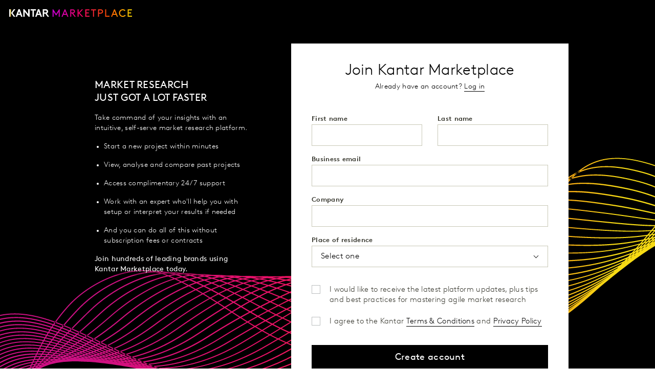

--- FILE ---
content_type: text/html; charset=utf-8
request_url: https://registration.kantarmarketplace.com/registration?_ga=2.230049372.15440253.1694692701-1227667764.1676036076
body_size: 7947
content:
<!DOCTYPE html>

<html>
<head>
    <meta name="viewport" content="width=device-width" />
    <title>Sign Up</title>
    <link rel="icon" href="https://cdn-prod.kantarmarketplace.com/eusignkmpstoreprivprod1/v2/img/favicon.ico?sv=2020-10-02&amp;si=read_only&amp;sr=c&amp;sig=v8PL5U4icmDp6Fu3Ki2tBocLAFgUVH0wUjlZfQr64oA%3D&amp;cdnhash=ea2ee0770f90064c0e90f1a760ae237c" />
    <link href="https://cdn-prod.kantarmarketplace.com/eusignkmpstoreprivprod1/v2/css/globalV2.css?sv=2020-10-02&amp;si=read_only&amp;sr=c&amp;sig=v8PL5U4icmDp6Fu3Ki2tBocLAFgUVH0wUjlZfQr64oA%3D&amp;cdnhash=ea2ee0770f90064c0e90f1a760ae237c" rel="stylesheet" />
    <link href="https://cdn-prod.kantarmarketplace.com/eusignkmpstoreprivprod1/v2/css/componentsV2.css?sv=2020-10-02&amp;si=read_only&amp;sr=c&amp;sig=v8PL5U4icmDp6Fu3Ki2tBocLAFgUVH0wUjlZfQr64oA%3D&amp;cdnhash=ea2ee0770f90064c0e90f1a760ae237c" rel="stylesheet" />
    <link href="https://cdn-prod.kantarmarketplace.com/eusignkmpstoreprivprod1/v2/css/fonts/kantarbrown/stylesheet.css?cdnhash=ea2ee0770f90064c0e90f1a760ae237c" rel="stylesheet" />
    <link href="https://cdn-prod.kantarmarketplace.com/eusignkmpstoreprivprod1/v2/css/LayoutV2.css?sv=2020-10-02&amp;si=read_only&amp;sr=c&amp;sig=v8PL5U4icmDp6Fu3Ki2tBocLAFgUVH0wUjlZfQr64oA%3D&amp;cdnhash=ea2ee0770f90064c0e90f1a760ae237c" rel="stylesheet" />
    <link href="https://cdn-prod.kantarmarketplace.com/eusignkmpstoreprivprod1/v2/css/icons/iconfont/material-icons.css?cdnhash=ea2ee0770f90064c0e90f1a760ae237c" rel="stylesheet" />
    
    <link href="/css/registration.css" rel="stylesheet" />

    <script src="https://cdn-prod.kantarmarketplace.com/eusignkmpstoreprivprod1/v2/js/jquery-3.5.1/jquery-3.5.1.min.js?sv=2020-10-02&amp;si=read_only&amp;sr=c&amp;sig=v8PL5U4icmDp6Fu3Ki2tBocLAFgUVH0wUjlZfQr64oA%3D&amp;cdnhash=ea2ee0770f90064c0e90f1a760ae237c"></script>
    <script src="https://cdn-prod.kantarmarketplace.com/eusignkmpstoreprivprod1/v2/js/materialize2.js?sv=2020-10-02&amp;si=read_only&amp;sr=c&amp;sig=v8PL5U4icmDp6Fu3Ki2tBocLAFgUVH0wUjlZfQr64oA%3D&amp;cdnhash=ea2ee0770f90064c0e90f1a760ae237c"></script>

    <script src="https://www.google.com/recaptcha/api.js?render=6Lecq2MaAAAAAAR54u5yC0liR5yULFAU3s4POeJm"></script>

    <script>
                (function (apiKey) {
                    (function (p, e, n, d, o) {
                        var v, w, x, y, z; o = p[d] = p[d] || {}; o._q = o._q || [];
                        v = ['initialize', 'identify', 'updateOptions', 'pageLoad', 'track']; for (w = 0, x = v.length; w < x; ++w)(function (m) {
                            o[m] = o[m] || function () { o._q[m === v[0] ? 'unshift' : 'push']([m].concat([].slice.call(arguments, 0))); };
                        })(v[w]);
                        y = e.createElement(n); y.async = !0; y.src = 'https://cdn.eu.pendo.io/agent/static/' + apiKey + '/pendo.js';
                        z = e.getElementsByTagName(n)[0]; z.parentNode.insertBefore(y, z);
                    })(window, document, 'script', 'pendo');

                    // Call this whenever information about your visitors becomes available

                        pendo.initialize({
                            visitor: {
                                id: ''
                            }
                        });
                })('e357f23f-be4a-40df-7176-a80a8e53bea1');
    </script>
</head>
<body>
    <header>
        <div class="navbar-fixed">
    <nav role="navigation">
        <div class="container-fluid">
            <div class="row fluid-padding">
                <div class="nav-wrapper">
                    <a data-automation-kmplogo="kmplogo" class="brand-logo left hover-card-info" href="https://www.kantar.com/marketplace" target="_blank">
                        <img src="https://cdn-prod.kantarmarketplace.com/eusignkmpstoreprivprod1/v2/img/KMP-logo-2021.svg?sv=2020-10-02&amp;si=read_only&amp;sr=c&amp;sig=v8PL5U4icmDp6Fu3Ki2tBocLAFgUVH0wUjlZfQr64oA%3D&amp;cdnhash=ea2ee0770f90064c0e90f1a760ae237c" height="15" />
                    </a>
                </div>
            </div>
        </div>
    </nav>
</div>
    </header>
    <section class="registration-section">
        <div class="container registration-container">
            
<div class="row">
    <div class="col-md-offset-1 col-md-4 hide-on-med-and-down">
        <div class="registration-leftcontent">
            <h3 class="regular font20 text-uppercase">
                Market research
                <span>Just got a lot faster</span>
            </h3>
            <div class="sub-content">
                <div class="margin-bottom25">
                    <p class="light font14">
                        Take command of your insights with an intuitive, self-serve market research platform.
                    </p>
                    <ul class="browser-default light font14">
                        <li>Start a new project within minutes</li>
                        <li>View, analyse and compare past projects</li>
                        <li>Access complimentary 24/7 support</li>
                        <li>Work with an expert who'll help you with setup or interpret your results if needed</li>
                        <li>And you can do all of this without subscription fees or contracts</li>
                    </ul>
                    <p class="regular font14">
                        Join hundreds of leading brands using Kantar Marketplace today.
                    </p>
                </div>
            </div>
        </div>
    </div>
    <div class="col-md-6 text-center">
        <div class="registrationform-holder">
            <div class="registration-rightcontent">
<form action="/Registration/CreateAccount" id="registrationForm" method="post">                    <div class="registrationform-header margin-bottom25">
                        <h1 class="font30 light">Join Kantar Marketplace</h1>
                        <p class="light font14 text-center">
                            Already have an account?
                            <a class="underlined-link" href="https://www.kantarmarketplace.com/ix/DataMarketPlace/Login">Log in</a>
                        </p>
                    </div>
                    <div class="registrationform-inputs text-left">
                        <div class="row ModelError-container">
                            <div class="col-xs-12">
                            </div>
                        </div>
                        <div class="row">
                            <div class="col-sm-6">
                                <div class="registraionform-container">
                                    <label class="font13 bold" for="FirstName">First name</label>
                                    <div class="inputfield-container">
                                        <input class="font18 light validate" data-val="true" data-val-length="The field First name must be a string with a minimum length of 1 and a maximum length of 50." data-val-length-max="50" data-val-length-min="1" data-val-regex="Please enter a valid first name." data-val-regex-pattern="^[A-Za-z&#xF1;&#xD1;&#xE1;&#xE9;&#xED;&#xF3;&#xFA;&#xFC;&#xC1;&#xC9;&#xCD;&#xD3;&#xDA;&#xDC;\-_&#x27;]&#x2B;$" data-val-required="First name is required." id="FirstName" maxlength="50" name="FirstName" pattern="^[A-Za-z&#xF1;&#xD1;&#xE1;&#xE9;&#xED;&#xF3;&#xFA;&#xFC;&#xC1;&#xC9;&#xCD;&#xD3;&#xDA;&#xDC;\-_&#x27;]&#x2B;$" required="required" type="text" value="" />

                                        <span id="first-name-error" class="error-msg light font14">First name is required.</span>
                                    </div>
                                </div>
                            </div>
                            <div class="col-sm-6">
                                <div class="registraionform-container">
                                    <label class="font13 bold" for="LastName">Last name</label>
                                    <div class="inputfield-container">
                                        <input class="font18 light validate" data-val="true" data-val-length="The field Last name must be a string with a minimum length of 1 and a maximum length of 50." data-val-length-max="50" data-val-length-min="1" data-val-regex="Please enter a valid last name." data-val-regex-pattern="^[A-Za-z&#xF1;&#xD1;&#xE1;&#xE9;&#xED;&#xF3;&#xFA;&#xFC;&#xC1;&#xC9;&#xCD;&#xD3;&#xDA;&#xDC;\-_&#x27;]&#x2B;$" data-val-required="Last name is required." id="LastName" maxlength="50" name="LastName" pattern="^[A-Za-z&#xF1;&#xD1;&#xE1;&#xE9;&#xED;&#xF3;&#xFA;&#xFC;&#xC1;&#xC9;&#xCD;&#xD3;&#xDA;&#xDC;\-_&#x27;]&#x2B;$" required="required" type="text" value="" />
                                        <span id="last-name-error" class="error-msg light font14">Last name is required.</span>
                                    </div>
                                </div>
                            </div>
                        </div>
                        <div class="registraionform-container">
                            <label class="font13 bold" for="EMail">Business email</label>
                            <div class="inputfield-container">
                                <input class="font18 light validate emailRestrict" data-val="true" data-val-length="The field Business email must be a string with a minimum length of 1 and a maximum length of 113." data-val-length-max="113" data-val-length-min="1" data-val-regex="Please enter a valid email name." data-val-regex-pattern="^([A-Za-z0-9_\-.&#x27;]{1,64})@([A-Za-z0-9_\-.]{1,45})\.([A-Za-z]{2,})$" data-val-required="Enter an email address." id="EMail" maxlength="113" name="EMail" pattern="^([A-Za-z0-9_\-.&#x27;]{1,64})@([A-Za-z0-9_\-.]{1,45})\.([A-Za-z]{2,})$" required="required" type="email" value="" />
                                <span id="BusinessEmail_error" class="error-msg light font14"></span>
                                <span class="hidden emptyemail-error">Enter an email address.</span>
                                <span class="hidden invalidemail-error">Please enter a valid email name.</span>
                            </div>
                        </div>
                        <div class="registraionform-container">
                            <label class="font13 bold" for="CompanyName">Company</label>
                            <div class="inputfield-container">
                                <input class="font18 light validate" data-val="true" data-val-length="The field Company must be a string with a minimum length of 1 and a maximum length of 100." data-val-length-max="100" data-val-length-min="1" data-val-required="The Company field is required." id="CompanyName" maxlength="50" name="CompanyName" pattern="[a-zA-Z0-9][a-zA-Z0-9\-_.&amp; ]{1,50}" required="required" type="text" value="" />
                                <span id="company_error" class="error-msg light font14">Company is required.</span>
                            </div>
                        </div>
                        <div class="registraionform-container selectform-container">
                            <label class="font13 bold" for="CountryID">Place of residence</label>
                            <select class="browser-default light font 16 blockedcountry" data-val="true" data-val-required="The Place of residence field is required." id="CountryID" name="CountryID" required="required"><option value="">Select one</option>
<option value="AF">Afghanistan</option>
<option value="AX">Aland Islands</option>
<option value="AL">Albania</option>
<option value="DZ">Algeria</option>
<option value="AS">American Samoa</option>
<option value="AD">Andorra</option>
<option value="AO">Angola</option>
<option value="AI">Anguilla</option>
<option value="AG">Antigua and Barbuda</option>
<option value="AR">Argentina</option>
<option value="AM">Armenia</option>
<option value="AW">Aruba</option>
<option value="AU">Australia</option>
<option value="AT">Austria</option>
<option value="AZ">Azerbaijan</option>
<option value="BS">Bahamas</option>
<option value="BH">Bahrain</option>
<option value="BD">Bangladesh</option>
<option value="BB">Barbados</option>
<option value="BY">Belarus</option>
<option value="BE">Belgium</option>
<option value="BZ">Belize</option>
<option value="BJ">Benin</option>
<option value="BM">Bermuda</option>
<option value="BT">Bhutan</option>
<option value="BO">Bolivia</option>
<option value="BQ">Bonaire, Saint Eustatius and Saba</option>
<option value="BA">Bosnia and Herzegovina</option>
<option value="BW">Botswana</option>
<option value="BR">Brazil</option>
<option value="IO">British Indian Ocean Territory</option>
<option value="VG">British Virgin Islands</option>
<option value="BN">Brunei</option>
<option value="BG">Bulgaria</option>
<option value="BF">Burkina Faso</option>
<option value="BI">Burundi</option>
<option value="KH">Cambodia</option>
<option value="CM">Cameroon</option>
<option value="CA">Canada</option>
<option value="CV">Cape Verde</option>
<option value="KY">Cayman Islands</option>
<option value="CF">Central African Republic</option>
<option value="TD">Chad</option>
<option value="CL">Chile</option>
<option value="CN">Chinese Mainland</option>
<option value="CX">Christmas Island</option>
<option value="CC">Cocos (Keeling) Islands</option>
<option value="CO">Colombia</option>
<option value="KM">Comoros</option>
<option value="CG">Congo</option>
<option value="CK">Cook Islands</option>
<option value="CR">Costa Rica</option>
<option value="CI">C&#xF4;te d&#x2019;Ivoire</option>
<option value="HR">Croatia</option>
<option value="CU">Cuba</option>
<option value="CW">Cura&#xE7;ao</option>
<option value="CY">Cyprus</option>
<option value="CZ">Czech Republic</option>
<option value="CD">Democratic Republic of the Congo</option>
<option value="DK">Denmark</option>
<option value="DJ">Djibouti</option>
<option value="DM">Dominica</option>
<option value="DO">Dominican Republic</option>
<option value="EC">Ecuador</option>
<option value="EG">Egypt</option>
<option value="SV">El Salvador</option>
<option value="GQ">Equatorial Guinea</option>
<option value="ER">Eritrea</option>
<option value="EE">Estonia</option>
<option value="ET">Ethiopia</option>
<option value="FK">Falkland Islands</option>
<option value="FO">Faroe Islands</option>
<option value="FJ">Fiji</option>
<option value="FI">Finland</option>
<option value="FR">France</option>
<option value="GF">French Guiana</option>
<option value="PF">French Polynesia</option>
<option value="GA">Gabon</option>
<option value="GM">Gambia</option>
<option value="GE">Georgia</option>
<option value="DE">Germany</option>
<option value="GH">Ghana</option>
<option value="GI">Gibraltar</option>
<option value="GR">Greece</option>
<option value="GL">Greenland</option>
<option value="GD">Grenada</option>
<option value="GP">Guadeloupe</option>
<option value="GU">Guam</option>
<option value="GT">Guatemala</option>
<option value="GG">Guernsey</option>
<option value="GN">Guinea</option>
<option value="GW">Guinea-Bissau</option>
<option value="GY">Guyana</option>
<option value="HT">Haiti</option>
<option value="HN">Honduras</option>
<option value="HK">Hong Kong</option>
<option value="HU">Hungary</option>
<option value="IS">Iceland</option>
<option value="IN">India</option>
<option value="ID">Indonesia</option>
<option value="IR">Iran</option>
<option value="IQ">Iraq</option>
<option value="IE">Ireland</option>
<option value="IM">Isle of Man</option>
<option value="IL">Israel</option>
<option value="IT">Italy</option>
<option value="JM">Jamaica</option>
<option value="JP">Japan</option>
<option value="JE">Jersey</option>
<option value="JO">Jordan</option>
<option value="KZ">Kazakhstan</option>
<option value="KE">Kenya</option>
<option value="KI">Kiribati</option>
<option value="KW">Kuwait</option>
<option value="KG">Kyrgyzstan</option>
<option value="LA">Laos</option>
<option value="LV">Latvia</option>
<option value="LB">Lebanon</option>
<option value="LS">Lesotho</option>
<option value="LR">Liberia</option>
<option value="LY">Libya</option>
<option value="LI">Liechtenstein</option>
<option value="LT">Lithuania</option>
<option value="LU">Luxembourg</option>
<option value="MO">Macao</option>
<option value="MK">Macedonia</option>
<option value="MG">Madagascar</option>
<option value="MW">Malawi</option>
<option value="MY">Malaysia</option>
<option value="MV">Maldives</option>
<option value="ML">Mali</option>
<option value="MT">Malta</option>
<option value="MH">Marshall Islands</option>
<option value="MQ">Martinique</option>
<option value="MR">Mauritania</option>
<option value="MU">Mauritius</option>
<option value="YT">Mayotte</option>
<option value="MX">Mexico</option>
<option value="FM">Micronesia</option>
<option value="MD">Moldova</option>
<option value="MC">Monaco</option>
<option value="MN">Mongolia</option>
<option value="ME">Montenegro</option>
<option value="MS">Montserrat</option>
<option value="MA">Morocco</option>
<option value="MZ">Mozambique</option>
<option value="MM">Myanmar</option>
<option value="NA">Namibia</option>
<option value="NR">Nauru</option>
<option value="NP">Nepal</option>
<option value="NL">Netherlands</option>
<option value="NC">New Caledonia</option>
<option value="NZ">New Zealand</option>
<option value="NI">Nicaragua</option>
<option value="NE">Niger</option>
<option value="NG">Nigeria</option>
<option value="NU">Niue</option>
<option value="NF">Norfolk Island</option>
<option value="KP">North Korea</option>
<option value="MP">Northern Mariana Islands</option>
<option value="NO">Norway</option>
<option value="OM">Oman</option>
<option value="PK">Pakistan</option>
<option value="PW">Palau</option>
<option value="PS">Palestinian Territory</option>
<option value="PA">Panama</option>
<option value="PG">Papua New Guinea</option>
<option value="PY">Paraguay</option>
<option value="PE">Peru</option>
<option value="PH">Philippines</option>
<option value="PL">Poland</option>
<option value="PT">Portugal</option>
<option value="PR">Puerto Rico</option>
<option value="QA">Qatar</option>
<option value="RE">R&#xE9;union</option>
<option value="RO">Romania</option>
<option value="RU">Russia</option>
<option value="RW">Rwanda</option>
<option value="BL">Saint Barth&#xE9;lemy</option>
<option value="SH">Saint Helena</option>
<option value="KN">Saint Kitts and Nevis</option>
<option value="LC">Saint Lucia</option>
<option value="MF">Saint Martin</option>
<option value="PM">Saint Pierre and Miquelon</option>
<option value="VC">Saint Vincent and the Grenadines</option>
<option value="WS">Samoa</option>
<option value="SM">San Marino</option>
<option value="ST">Sao Tome and Principe</option>
<option value="SA">Saudi Arabia</option>
<option value="SN">Senegal</option>
<option value="RS">Serbia</option>
<option value="SC">Seychelles</option>
<option value="SL">Sierra Leone</option>
<option value="SG">Singapore</option>
<option value="SX">Sint Maarten</option>
<option value="SK">Slovakia</option>
<option value="SI">Slovenia</option>
<option value="SB">Solomon Islands</option>
<option value="SO">Somalia</option>
<option value="ZA">South Africa</option>
<option value="KR">South Korea</option>
<option value="SS">South Sudan</option>
<option value="ES">Spain</option>
<option value="LK">Sri Lanka</option>
<option value="SD">Sudan</option>
<option value="SR">Suriname</option>
<option value="SJ">Svalbard and Jan Mayen</option>
<option value="SZ">Swaziland</option>
<option value="SE">Sweden</option>
<option value="CH">Switzerland</option>
<option value="SY">Syria</option>
<option value="TW">Taiwan</option>
<option value="TJ">Tajikistan</option>
<option value="TZ">Tanzania</option>
<option value="TH">Thailand</option>
<option value="TL">Timor-Leste</option>
<option value="TG">Togo</option>
<option value="TK">Tokelau</option>
<option value="TO">Tonga</option>
<option value="TT">Trinidad and Tobago</option>
<option value="TN">Tunisia</option>
<option value="TR">T&#xFC;rkiye</option>
<option value="TM">Turkmenistan</option>
<option value="TC">Turks and Caicos Islands</option>
<option value="TV">Tuvalu</option>
<option value="VI">U.S. Virgin Islands</option>
<option value="UG">Uganda</option>
<option value="UA">Ukraine</option>
<option value="AE">United Arab Emirates</option>
<option value="GB">United Kingdom</option>
<option value="US">United States</option>
<option value="UY">Uruguay</option>
<option value="UZ">Uzbekistan</option>
<option value="VU">Vanuatu</option>
<option value="VA">Vatican</option>
<option value="VE">Venezuela</option>
<option value="VN">Vietnam</option>
<option value="WF">Wallis and Futuna</option>
<option value="EH">Western Sahara</option>
<option value="YE">Yemen</option>
<option value="ZM">Zambia</option>
<option value="ZW">Zimbabwe</option>
</select>

                            <span id="country-error" class="error-msg light font14">Country is required</span>
                            <span id="country-error-Unavail" class="hidden country-error-Unavail"></span>
                            <input id="CountryName" name="CountryName" type="hidden" value="" />

                        </div>
                        <div class="blocked-country">
                            <select id="blockedCountryID" name="blockedCountryID"><option value="CU">Apologies, Kantar Marketplace is not available in this market.</option>
<option value="IR">Apologies, Kantar Marketplace is not available in this market.</option>
<option value="KP">Apologies, Kantar Marketplace is not available in this market.</option>
<option value="SY">Apologies, Kantar Marketplace is not available in this market.</option>
<option value="AF">Apologies, Kantar Marketplace is not available in this market.</option>
<option value="BY">Oops, market unavailable at this time. Please contact &lt;a href=&quot;https://marketplacesupport.kantar.com/support/tickets/new&quot; class=&quot;underlined-link&quot;&gt;support&lt;/a&gt;.</option>
<option value="CN">Oops, market unavailable at this time. Please contact &lt;a href=&quot;https://marketplacesupport.kantar.com/support/tickets/new&quot; class=&quot;underlined-link&quot;&gt;support&lt;/a&gt;.</option>
<option value="ML">Apologies, Kantar Marketplace is not available in this market.</option>
<option value="MM">Oops, market unavailable at this time. Please contact &lt;a href=&quot;https://marketplacesupport.kantar.com/support/tickets/new&quot; class=&quot;underlined-link&quot;&gt;support&lt;/a&gt;.</option>
<option value="UA">Oops, market unavailable at this time. Please contact &lt;a href=&quot;https://marketplacesupport.kantar.com/support/tickets/new&quot; class=&quot;underlined-link&quot;&gt;support&lt;/a&gt;.</option>
<option value="VE">Oops, market unavailable at this time. Please contact &lt;a href=&quot;https://marketplacesupport.kantar.com/support/tickets/new&quot; class=&quot;underlined-link&quot;&gt;support&lt;/a&gt;.</option>
<option value="YE">Apologies, Kantar Marketplace is not available in this market.</option>
<option value="RU">Apologies, Kantar Marketplace is not available in this market.</option>
<option value="AZ">Oops, market unavailable at this time. Please contact &lt;a href=&quot;https://marketplacesupport.kantar.com/support/tickets/new&quot; class=&quot;underlined-link&quot;&gt;support&lt;/a&gt;.</option>
<option value="CC">Oops, market unavailable at this time. Please contact &lt;a href=&quot;https://marketplacesupport.kantar.com/support/tickets/new&quot; class=&quot;underlined-link&quot;&gt;support&lt;/a&gt;.</option>
<option value="KG">Oops, market unavailable at this time. Please contact &lt;a href=&quot;https://marketplacesupport.kantar.com/support/tickets/new&quot; class=&quot;underlined-link&quot;&gt;support&lt;/a&gt;.</option>
<option value="LA">Oops, market unavailable at this time. Please contact &lt;a href=&quot;https://marketplacesupport.kantar.com/support/tickets/new&quot; class=&quot;underlined-link&quot;&gt;support&lt;/a&gt;.</option>
<option value="VU">Oops, market unavailable at this time. Please contact &lt;a href=&quot;https://marketplacesupport.kantar.com/support/tickets/new&quot; class=&quot;underlined-link&quot;&gt;support&lt;/a&gt;.</option>
<option value="KZ">Apologies, Kantar Marketplace is not available in this market.</option>
<option value="UZ">Apologies, Kantar Marketplace is not available in this market.</option>
</select>
                        </div>
                        <div class="formcheckbox-container">
                            <p class="marginset">
                                <input class="light filled-in" data-val="true" data-val-required="The OptedForMarketingCommunication field is required." id="OptedForMarketingCommunication" name="OptedForMarketingCommunication" type="checkbox" value="true" />
                                <label for="OptedForMarketingCommunication" class="light font14 ">I would like to receive the latest platform updates, plus tips and best practices for mastering agile market research</label>
                            </p>
                            <p>
                                <input class="light filled-in" data-val="true" data-val-required="The AcceptedTermsOfUse field is required." id="AcceptedTermsOfUse" name="AcceptedTermsOfUse" required="required" type="checkbox" value="true" />
                                <label for="AcceptedTermsOfUse" class="light font14" id="checkbox_label">I agree to the Kantar <a href="https://www.kantar.com/marketplace/terms-and-use" class="underlined-link">Terms & Conditions</a> and <a href=" https://www.kantar.com/cookies-policies" class="underlined-link">Privacy Policy</a></label>
                            </p>
                        </div>
                        <div class="registration-submit">
                            <button type="submit" class="btn btn-large primary-btn" style="font-size: 18px;"><span>Create account</span></button>
                        </div>
                    </div>
<input name="__RequestVerificationToken" type="hidden" value="CfDJ8D7_G_o9KxRJn-BQJMXeD6xq-onAlOd3sYFjSLhGm8ttaZ64ORXPMQua7PRyl7b-oJv0tki5XI8OTMk2W30IUODTtWotF1C1pNUTOpWLrYxJnrccZXmNkc42I4nS5vSnpmFG1hxb5QOPrJMY6BpSQzA" /><input name="OptedForMarketingCommunication" type="hidden" value="false" /><input name="AcceptedTermsOfUse" type="hidden" value="false" /></form>            </div>
            <div class="terms-and-conditions">
                <p class="light font13">
                    This site is protected by reCAPTCHA and the Google <a href="https://policies.google.com/privacy" target="_blank" class="underlined-link">Privacy Policy</a> and <a href="https://policies.google.com/terms" target="_blank" class="underlined-link">Terms of Service</a> apply.
                </p>
            </div>
        </div>
    </div>
</div>
        </div>
    </section>
    <footer>
        <div class="container">
    <div class="row">
        <div data-automation-footerkantargroup="footerkantargroup" class="col-md-4 light"><p>© Kantar Group and Affiliates 2026</p></div>
        <div class="col-md-8 center-on-small-only" id="footer-links">
            <div class="main-footer-links">
                <ul class="list-inline center-on-small-only">
                    <li><a data-automation-footercontactus="footercontactus" class="animated-link" href="https://marketplacesupport.kantar.com/support/tickets/new" target="_blank">Contact Us</a></li>
                    <li><a data-automation-footerfaqs="footerfaqs" class="animated-link" href="https://marketplacesupport.kantar.com/support/home" target="_blank">FAQs</a></li>
                    <li><a data-automation-footerPrivacyPolicy="footerPrivacyPolicy" class="animated-link" id="footerPrivacyPolicy" href="https://www.kantar.com/cookies-policies">Privacy Policy</a></li>
                    <li><a data-automation-footerTermsAndPrivacyPolicy="footerTermsAndPrivacyPolicy" class="animated-link" id="footerTermsAndPrivacyPolicy" href="https://www.kantar.com/marketplace/terms-and-use">Terms of Use</a></li>
                </ul>
            </div>
        </div>
    </div>
</div>
    </footer>
    
    <script>
        $(document).ready(function () {
            $('#registrationForm').submit(function (e) {
                e.preventDefault();
                grecaptcha.ready(function () {
                    grecaptcha.execute('6Lecq2MaAAAAAAR54u5yC0liR5yULFAU3s4POeJm', { action: 'selfreg_submit' }).then(function (token) {
                      $('#registrationForm').prepend('<input type="hidden" name="CaptchaToken" id="CaptchaToken" value="' + token + '">');
                       $('#registrationForm').prepend('<input type="hidden" name="ReCaptchaAction" id="ReCaptchaAction" value="selfreg_submit">');
                       $('#registrationForm').prepend('<input type="hidden" name="AnonymousVisitorID" id="AnonymousVisitorID" value="' + pendo.visitorId + '">');
                       $('#registrationForm').prepend('<input type="hidden" name="RegistrationURL" id="RegistrationURL" value="' + window.location.href + '">');
                        $('#registrationForm').unbind('submit').submit();
                    });
                });
            });

            //disable the submit button when the form is submitted
            $('#registrationForm').on('submit', function () {
                $(this).find('button[type="submit"]').prop('disabled', true);
            });

            //enable submit button if ViewBag.DisableSubmit value is false
            if (true) {
                $('#registrationForm').find('button[type="submit"]').prop('disabled', false);
            }

            //trim first and last spaces
            function trim(value) {
                var temp = value;
                var obj = /^(\s*)([\W\w]*)(\b\s*$)/;
                if (obj.test(temp)) { temp = temp.replace(obj, '$2'); }
                return temp;
            }

            $('input[type="text"]').change(function () {
                var txtContentValue = trim($(this).val());
                $(this).val(txtContentValue);
            });
        });
    </script>
    <script src="/js/registration.js"></script>

</body>
</html>

--- FILE ---
content_type: text/html; charset=utf-8
request_url: https://www.google.com/recaptcha/api2/anchor?ar=1&k=6Lecq2MaAAAAAAR54u5yC0liR5yULFAU3s4POeJm&co=aHR0cHM6Ly9yZWdpc3RyYXRpb24ua2FudGFybWFya2V0cGxhY2UuY29tOjQ0Mw..&hl=en&v=PoyoqOPhxBO7pBk68S4YbpHZ&size=invisible&anchor-ms=20000&execute-ms=30000&cb=60qkryb7sqxw
body_size: 48655
content:
<!DOCTYPE HTML><html dir="ltr" lang="en"><head><meta http-equiv="Content-Type" content="text/html; charset=UTF-8">
<meta http-equiv="X-UA-Compatible" content="IE=edge">
<title>reCAPTCHA</title>
<style type="text/css">
/* cyrillic-ext */
@font-face {
  font-family: 'Roboto';
  font-style: normal;
  font-weight: 400;
  font-stretch: 100%;
  src: url(//fonts.gstatic.com/s/roboto/v48/KFO7CnqEu92Fr1ME7kSn66aGLdTylUAMa3GUBHMdazTgWw.woff2) format('woff2');
  unicode-range: U+0460-052F, U+1C80-1C8A, U+20B4, U+2DE0-2DFF, U+A640-A69F, U+FE2E-FE2F;
}
/* cyrillic */
@font-face {
  font-family: 'Roboto';
  font-style: normal;
  font-weight: 400;
  font-stretch: 100%;
  src: url(//fonts.gstatic.com/s/roboto/v48/KFO7CnqEu92Fr1ME7kSn66aGLdTylUAMa3iUBHMdazTgWw.woff2) format('woff2');
  unicode-range: U+0301, U+0400-045F, U+0490-0491, U+04B0-04B1, U+2116;
}
/* greek-ext */
@font-face {
  font-family: 'Roboto';
  font-style: normal;
  font-weight: 400;
  font-stretch: 100%;
  src: url(//fonts.gstatic.com/s/roboto/v48/KFO7CnqEu92Fr1ME7kSn66aGLdTylUAMa3CUBHMdazTgWw.woff2) format('woff2');
  unicode-range: U+1F00-1FFF;
}
/* greek */
@font-face {
  font-family: 'Roboto';
  font-style: normal;
  font-weight: 400;
  font-stretch: 100%;
  src: url(//fonts.gstatic.com/s/roboto/v48/KFO7CnqEu92Fr1ME7kSn66aGLdTylUAMa3-UBHMdazTgWw.woff2) format('woff2');
  unicode-range: U+0370-0377, U+037A-037F, U+0384-038A, U+038C, U+038E-03A1, U+03A3-03FF;
}
/* math */
@font-face {
  font-family: 'Roboto';
  font-style: normal;
  font-weight: 400;
  font-stretch: 100%;
  src: url(//fonts.gstatic.com/s/roboto/v48/KFO7CnqEu92Fr1ME7kSn66aGLdTylUAMawCUBHMdazTgWw.woff2) format('woff2');
  unicode-range: U+0302-0303, U+0305, U+0307-0308, U+0310, U+0312, U+0315, U+031A, U+0326-0327, U+032C, U+032F-0330, U+0332-0333, U+0338, U+033A, U+0346, U+034D, U+0391-03A1, U+03A3-03A9, U+03B1-03C9, U+03D1, U+03D5-03D6, U+03F0-03F1, U+03F4-03F5, U+2016-2017, U+2034-2038, U+203C, U+2040, U+2043, U+2047, U+2050, U+2057, U+205F, U+2070-2071, U+2074-208E, U+2090-209C, U+20D0-20DC, U+20E1, U+20E5-20EF, U+2100-2112, U+2114-2115, U+2117-2121, U+2123-214F, U+2190, U+2192, U+2194-21AE, U+21B0-21E5, U+21F1-21F2, U+21F4-2211, U+2213-2214, U+2216-22FF, U+2308-230B, U+2310, U+2319, U+231C-2321, U+2336-237A, U+237C, U+2395, U+239B-23B7, U+23D0, U+23DC-23E1, U+2474-2475, U+25AF, U+25B3, U+25B7, U+25BD, U+25C1, U+25CA, U+25CC, U+25FB, U+266D-266F, U+27C0-27FF, U+2900-2AFF, U+2B0E-2B11, U+2B30-2B4C, U+2BFE, U+3030, U+FF5B, U+FF5D, U+1D400-1D7FF, U+1EE00-1EEFF;
}
/* symbols */
@font-face {
  font-family: 'Roboto';
  font-style: normal;
  font-weight: 400;
  font-stretch: 100%;
  src: url(//fonts.gstatic.com/s/roboto/v48/KFO7CnqEu92Fr1ME7kSn66aGLdTylUAMaxKUBHMdazTgWw.woff2) format('woff2');
  unicode-range: U+0001-000C, U+000E-001F, U+007F-009F, U+20DD-20E0, U+20E2-20E4, U+2150-218F, U+2190, U+2192, U+2194-2199, U+21AF, U+21E6-21F0, U+21F3, U+2218-2219, U+2299, U+22C4-22C6, U+2300-243F, U+2440-244A, U+2460-24FF, U+25A0-27BF, U+2800-28FF, U+2921-2922, U+2981, U+29BF, U+29EB, U+2B00-2BFF, U+4DC0-4DFF, U+FFF9-FFFB, U+10140-1018E, U+10190-1019C, U+101A0, U+101D0-101FD, U+102E0-102FB, U+10E60-10E7E, U+1D2C0-1D2D3, U+1D2E0-1D37F, U+1F000-1F0FF, U+1F100-1F1AD, U+1F1E6-1F1FF, U+1F30D-1F30F, U+1F315, U+1F31C, U+1F31E, U+1F320-1F32C, U+1F336, U+1F378, U+1F37D, U+1F382, U+1F393-1F39F, U+1F3A7-1F3A8, U+1F3AC-1F3AF, U+1F3C2, U+1F3C4-1F3C6, U+1F3CA-1F3CE, U+1F3D4-1F3E0, U+1F3ED, U+1F3F1-1F3F3, U+1F3F5-1F3F7, U+1F408, U+1F415, U+1F41F, U+1F426, U+1F43F, U+1F441-1F442, U+1F444, U+1F446-1F449, U+1F44C-1F44E, U+1F453, U+1F46A, U+1F47D, U+1F4A3, U+1F4B0, U+1F4B3, U+1F4B9, U+1F4BB, U+1F4BF, U+1F4C8-1F4CB, U+1F4D6, U+1F4DA, U+1F4DF, U+1F4E3-1F4E6, U+1F4EA-1F4ED, U+1F4F7, U+1F4F9-1F4FB, U+1F4FD-1F4FE, U+1F503, U+1F507-1F50B, U+1F50D, U+1F512-1F513, U+1F53E-1F54A, U+1F54F-1F5FA, U+1F610, U+1F650-1F67F, U+1F687, U+1F68D, U+1F691, U+1F694, U+1F698, U+1F6AD, U+1F6B2, U+1F6B9-1F6BA, U+1F6BC, U+1F6C6-1F6CF, U+1F6D3-1F6D7, U+1F6E0-1F6EA, U+1F6F0-1F6F3, U+1F6F7-1F6FC, U+1F700-1F7FF, U+1F800-1F80B, U+1F810-1F847, U+1F850-1F859, U+1F860-1F887, U+1F890-1F8AD, U+1F8B0-1F8BB, U+1F8C0-1F8C1, U+1F900-1F90B, U+1F93B, U+1F946, U+1F984, U+1F996, U+1F9E9, U+1FA00-1FA6F, U+1FA70-1FA7C, U+1FA80-1FA89, U+1FA8F-1FAC6, U+1FACE-1FADC, U+1FADF-1FAE9, U+1FAF0-1FAF8, U+1FB00-1FBFF;
}
/* vietnamese */
@font-face {
  font-family: 'Roboto';
  font-style: normal;
  font-weight: 400;
  font-stretch: 100%;
  src: url(//fonts.gstatic.com/s/roboto/v48/KFO7CnqEu92Fr1ME7kSn66aGLdTylUAMa3OUBHMdazTgWw.woff2) format('woff2');
  unicode-range: U+0102-0103, U+0110-0111, U+0128-0129, U+0168-0169, U+01A0-01A1, U+01AF-01B0, U+0300-0301, U+0303-0304, U+0308-0309, U+0323, U+0329, U+1EA0-1EF9, U+20AB;
}
/* latin-ext */
@font-face {
  font-family: 'Roboto';
  font-style: normal;
  font-weight: 400;
  font-stretch: 100%;
  src: url(//fonts.gstatic.com/s/roboto/v48/KFO7CnqEu92Fr1ME7kSn66aGLdTylUAMa3KUBHMdazTgWw.woff2) format('woff2');
  unicode-range: U+0100-02BA, U+02BD-02C5, U+02C7-02CC, U+02CE-02D7, U+02DD-02FF, U+0304, U+0308, U+0329, U+1D00-1DBF, U+1E00-1E9F, U+1EF2-1EFF, U+2020, U+20A0-20AB, U+20AD-20C0, U+2113, U+2C60-2C7F, U+A720-A7FF;
}
/* latin */
@font-face {
  font-family: 'Roboto';
  font-style: normal;
  font-weight: 400;
  font-stretch: 100%;
  src: url(//fonts.gstatic.com/s/roboto/v48/KFO7CnqEu92Fr1ME7kSn66aGLdTylUAMa3yUBHMdazQ.woff2) format('woff2');
  unicode-range: U+0000-00FF, U+0131, U+0152-0153, U+02BB-02BC, U+02C6, U+02DA, U+02DC, U+0304, U+0308, U+0329, U+2000-206F, U+20AC, U+2122, U+2191, U+2193, U+2212, U+2215, U+FEFF, U+FFFD;
}
/* cyrillic-ext */
@font-face {
  font-family: 'Roboto';
  font-style: normal;
  font-weight: 500;
  font-stretch: 100%;
  src: url(//fonts.gstatic.com/s/roboto/v48/KFO7CnqEu92Fr1ME7kSn66aGLdTylUAMa3GUBHMdazTgWw.woff2) format('woff2');
  unicode-range: U+0460-052F, U+1C80-1C8A, U+20B4, U+2DE0-2DFF, U+A640-A69F, U+FE2E-FE2F;
}
/* cyrillic */
@font-face {
  font-family: 'Roboto';
  font-style: normal;
  font-weight: 500;
  font-stretch: 100%;
  src: url(//fonts.gstatic.com/s/roboto/v48/KFO7CnqEu92Fr1ME7kSn66aGLdTylUAMa3iUBHMdazTgWw.woff2) format('woff2');
  unicode-range: U+0301, U+0400-045F, U+0490-0491, U+04B0-04B1, U+2116;
}
/* greek-ext */
@font-face {
  font-family: 'Roboto';
  font-style: normal;
  font-weight: 500;
  font-stretch: 100%;
  src: url(//fonts.gstatic.com/s/roboto/v48/KFO7CnqEu92Fr1ME7kSn66aGLdTylUAMa3CUBHMdazTgWw.woff2) format('woff2');
  unicode-range: U+1F00-1FFF;
}
/* greek */
@font-face {
  font-family: 'Roboto';
  font-style: normal;
  font-weight: 500;
  font-stretch: 100%;
  src: url(//fonts.gstatic.com/s/roboto/v48/KFO7CnqEu92Fr1ME7kSn66aGLdTylUAMa3-UBHMdazTgWw.woff2) format('woff2');
  unicode-range: U+0370-0377, U+037A-037F, U+0384-038A, U+038C, U+038E-03A1, U+03A3-03FF;
}
/* math */
@font-face {
  font-family: 'Roboto';
  font-style: normal;
  font-weight: 500;
  font-stretch: 100%;
  src: url(//fonts.gstatic.com/s/roboto/v48/KFO7CnqEu92Fr1ME7kSn66aGLdTylUAMawCUBHMdazTgWw.woff2) format('woff2');
  unicode-range: U+0302-0303, U+0305, U+0307-0308, U+0310, U+0312, U+0315, U+031A, U+0326-0327, U+032C, U+032F-0330, U+0332-0333, U+0338, U+033A, U+0346, U+034D, U+0391-03A1, U+03A3-03A9, U+03B1-03C9, U+03D1, U+03D5-03D6, U+03F0-03F1, U+03F4-03F5, U+2016-2017, U+2034-2038, U+203C, U+2040, U+2043, U+2047, U+2050, U+2057, U+205F, U+2070-2071, U+2074-208E, U+2090-209C, U+20D0-20DC, U+20E1, U+20E5-20EF, U+2100-2112, U+2114-2115, U+2117-2121, U+2123-214F, U+2190, U+2192, U+2194-21AE, U+21B0-21E5, U+21F1-21F2, U+21F4-2211, U+2213-2214, U+2216-22FF, U+2308-230B, U+2310, U+2319, U+231C-2321, U+2336-237A, U+237C, U+2395, U+239B-23B7, U+23D0, U+23DC-23E1, U+2474-2475, U+25AF, U+25B3, U+25B7, U+25BD, U+25C1, U+25CA, U+25CC, U+25FB, U+266D-266F, U+27C0-27FF, U+2900-2AFF, U+2B0E-2B11, U+2B30-2B4C, U+2BFE, U+3030, U+FF5B, U+FF5D, U+1D400-1D7FF, U+1EE00-1EEFF;
}
/* symbols */
@font-face {
  font-family: 'Roboto';
  font-style: normal;
  font-weight: 500;
  font-stretch: 100%;
  src: url(//fonts.gstatic.com/s/roboto/v48/KFO7CnqEu92Fr1ME7kSn66aGLdTylUAMaxKUBHMdazTgWw.woff2) format('woff2');
  unicode-range: U+0001-000C, U+000E-001F, U+007F-009F, U+20DD-20E0, U+20E2-20E4, U+2150-218F, U+2190, U+2192, U+2194-2199, U+21AF, U+21E6-21F0, U+21F3, U+2218-2219, U+2299, U+22C4-22C6, U+2300-243F, U+2440-244A, U+2460-24FF, U+25A0-27BF, U+2800-28FF, U+2921-2922, U+2981, U+29BF, U+29EB, U+2B00-2BFF, U+4DC0-4DFF, U+FFF9-FFFB, U+10140-1018E, U+10190-1019C, U+101A0, U+101D0-101FD, U+102E0-102FB, U+10E60-10E7E, U+1D2C0-1D2D3, U+1D2E0-1D37F, U+1F000-1F0FF, U+1F100-1F1AD, U+1F1E6-1F1FF, U+1F30D-1F30F, U+1F315, U+1F31C, U+1F31E, U+1F320-1F32C, U+1F336, U+1F378, U+1F37D, U+1F382, U+1F393-1F39F, U+1F3A7-1F3A8, U+1F3AC-1F3AF, U+1F3C2, U+1F3C4-1F3C6, U+1F3CA-1F3CE, U+1F3D4-1F3E0, U+1F3ED, U+1F3F1-1F3F3, U+1F3F5-1F3F7, U+1F408, U+1F415, U+1F41F, U+1F426, U+1F43F, U+1F441-1F442, U+1F444, U+1F446-1F449, U+1F44C-1F44E, U+1F453, U+1F46A, U+1F47D, U+1F4A3, U+1F4B0, U+1F4B3, U+1F4B9, U+1F4BB, U+1F4BF, U+1F4C8-1F4CB, U+1F4D6, U+1F4DA, U+1F4DF, U+1F4E3-1F4E6, U+1F4EA-1F4ED, U+1F4F7, U+1F4F9-1F4FB, U+1F4FD-1F4FE, U+1F503, U+1F507-1F50B, U+1F50D, U+1F512-1F513, U+1F53E-1F54A, U+1F54F-1F5FA, U+1F610, U+1F650-1F67F, U+1F687, U+1F68D, U+1F691, U+1F694, U+1F698, U+1F6AD, U+1F6B2, U+1F6B9-1F6BA, U+1F6BC, U+1F6C6-1F6CF, U+1F6D3-1F6D7, U+1F6E0-1F6EA, U+1F6F0-1F6F3, U+1F6F7-1F6FC, U+1F700-1F7FF, U+1F800-1F80B, U+1F810-1F847, U+1F850-1F859, U+1F860-1F887, U+1F890-1F8AD, U+1F8B0-1F8BB, U+1F8C0-1F8C1, U+1F900-1F90B, U+1F93B, U+1F946, U+1F984, U+1F996, U+1F9E9, U+1FA00-1FA6F, U+1FA70-1FA7C, U+1FA80-1FA89, U+1FA8F-1FAC6, U+1FACE-1FADC, U+1FADF-1FAE9, U+1FAF0-1FAF8, U+1FB00-1FBFF;
}
/* vietnamese */
@font-face {
  font-family: 'Roboto';
  font-style: normal;
  font-weight: 500;
  font-stretch: 100%;
  src: url(//fonts.gstatic.com/s/roboto/v48/KFO7CnqEu92Fr1ME7kSn66aGLdTylUAMa3OUBHMdazTgWw.woff2) format('woff2');
  unicode-range: U+0102-0103, U+0110-0111, U+0128-0129, U+0168-0169, U+01A0-01A1, U+01AF-01B0, U+0300-0301, U+0303-0304, U+0308-0309, U+0323, U+0329, U+1EA0-1EF9, U+20AB;
}
/* latin-ext */
@font-face {
  font-family: 'Roboto';
  font-style: normal;
  font-weight: 500;
  font-stretch: 100%;
  src: url(//fonts.gstatic.com/s/roboto/v48/KFO7CnqEu92Fr1ME7kSn66aGLdTylUAMa3KUBHMdazTgWw.woff2) format('woff2');
  unicode-range: U+0100-02BA, U+02BD-02C5, U+02C7-02CC, U+02CE-02D7, U+02DD-02FF, U+0304, U+0308, U+0329, U+1D00-1DBF, U+1E00-1E9F, U+1EF2-1EFF, U+2020, U+20A0-20AB, U+20AD-20C0, U+2113, U+2C60-2C7F, U+A720-A7FF;
}
/* latin */
@font-face {
  font-family: 'Roboto';
  font-style: normal;
  font-weight: 500;
  font-stretch: 100%;
  src: url(//fonts.gstatic.com/s/roboto/v48/KFO7CnqEu92Fr1ME7kSn66aGLdTylUAMa3yUBHMdazQ.woff2) format('woff2');
  unicode-range: U+0000-00FF, U+0131, U+0152-0153, U+02BB-02BC, U+02C6, U+02DA, U+02DC, U+0304, U+0308, U+0329, U+2000-206F, U+20AC, U+2122, U+2191, U+2193, U+2212, U+2215, U+FEFF, U+FFFD;
}
/* cyrillic-ext */
@font-face {
  font-family: 'Roboto';
  font-style: normal;
  font-weight: 900;
  font-stretch: 100%;
  src: url(//fonts.gstatic.com/s/roboto/v48/KFO7CnqEu92Fr1ME7kSn66aGLdTylUAMa3GUBHMdazTgWw.woff2) format('woff2');
  unicode-range: U+0460-052F, U+1C80-1C8A, U+20B4, U+2DE0-2DFF, U+A640-A69F, U+FE2E-FE2F;
}
/* cyrillic */
@font-face {
  font-family: 'Roboto';
  font-style: normal;
  font-weight: 900;
  font-stretch: 100%;
  src: url(//fonts.gstatic.com/s/roboto/v48/KFO7CnqEu92Fr1ME7kSn66aGLdTylUAMa3iUBHMdazTgWw.woff2) format('woff2');
  unicode-range: U+0301, U+0400-045F, U+0490-0491, U+04B0-04B1, U+2116;
}
/* greek-ext */
@font-face {
  font-family: 'Roboto';
  font-style: normal;
  font-weight: 900;
  font-stretch: 100%;
  src: url(//fonts.gstatic.com/s/roboto/v48/KFO7CnqEu92Fr1ME7kSn66aGLdTylUAMa3CUBHMdazTgWw.woff2) format('woff2');
  unicode-range: U+1F00-1FFF;
}
/* greek */
@font-face {
  font-family: 'Roboto';
  font-style: normal;
  font-weight: 900;
  font-stretch: 100%;
  src: url(//fonts.gstatic.com/s/roboto/v48/KFO7CnqEu92Fr1ME7kSn66aGLdTylUAMa3-UBHMdazTgWw.woff2) format('woff2');
  unicode-range: U+0370-0377, U+037A-037F, U+0384-038A, U+038C, U+038E-03A1, U+03A3-03FF;
}
/* math */
@font-face {
  font-family: 'Roboto';
  font-style: normal;
  font-weight: 900;
  font-stretch: 100%;
  src: url(//fonts.gstatic.com/s/roboto/v48/KFO7CnqEu92Fr1ME7kSn66aGLdTylUAMawCUBHMdazTgWw.woff2) format('woff2');
  unicode-range: U+0302-0303, U+0305, U+0307-0308, U+0310, U+0312, U+0315, U+031A, U+0326-0327, U+032C, U+032F-0330, U+0332-0333, U+0338, U+033A, U+0346, U+034D, U+0391-03A1, U+03A3-03A9, U+03B1-03C9, U+03D1, U+03D5-03D6, U+03F0-03F1, U+03F4-03F5, U+2016-2017, U+2034-2038, U+203C, U+2040, U+2043, U+2047, U+2050, U+2057, U+205F, U+2070-2071, U+2074-208E, U+2090-209C, U+20D0-20DC, U+20E1, U+20E5-20EF, U+2100-2112, U+2114-2115, U+2117-2121, U+2123-214F, U+2190, U+2192, U+2194-21AE, U+21B0-21E5, U+21F1-21F2, U+21F4-2211, U+2213-2214, U+2216-22FF, U+2308-230B, U+2310, U+2319, U+231C-2321, U+2336-237A, U+237C, U+2395, U+239B-23B7, U+23D0, U+23DC-23E1, U+2474-2475, U+25AF, U+25B3, U+25B7, U+25BD, U+25C1, U+25CA, U+25CC, U+25FB, U+266D-266F, U+27C0-27FF, U+2900-2AFF, U+2B0E-2B11, U+2B30-2B4C, U+2BFE, U+3030, U+FF5B, U+FF5D, U+1D400-1D7FF, U+1EE00-1EEFF;
}
/* symbols */
@font-face {
  font-family: 'Roboto';
  font-style: normal;
  font-weight: 900;
  font-stretch: 100%;
  src: url(//fonts.gstatic.com/s/roboto/v48/KFO7CnqEu92Fr1ME7kSn66aGLdTylUAMaxKUBHMdazTgWw.woff2) format('woff2');
  unicode-range: U+0001-000C, U+000E-001F, U+007F-009F, U+20DD-20E0, U+20E2-20E4, U+2150-218F, U+2190, U+2192, U+2194-2199, U+21AF, U+21E6-21F0, U+21F3, U+2218-2219, U+2299, U+22C4-22C6, U+2300-243F, U+2440-244A, U+2460-24FF, U+25A0-27BF, U+2800-28FF, U+2921-2922, U+2981, U+29BF, U+29EB, U+2B00-2BFF, U+4DC0-4DFF, U+FFF9-FFFB, U+10140-1018E, U+10190-1019C, U+101A0, U+101D0-101FD, U+102E0-102FB, U+10E60-10E7E, U+1D2C0-1D2D3, U+1D2E0-1D37F, U+1F000-1F0FF, U+1F100-1F1AD, U+1F1E6-1F1FF, U+1F30D-1F30F, U+1F315, U+1F31C, U+1F31E, U+1F320-1F32C, U+1F336, U+1F378, U+1F37D, U+1F382, U+1F393-1F39F, U+1F3A7-1F3A8, U+1F3AC-1F3AF, U+1F3C2, U+1F3C4-1F3C6, U+1F3CA-1F3CE, U+1F3D4-1F3E0, U+1F3ED, U+1F3F1-1F3F3, U+1F3F5-1F3F7, U+1F408, U+1F415, U+1F41F, U+1F426, U+1F43F, U+1F441-1F442, U+1F444, U+1F446-1F449, U+1F44C-1F44E, U+1F453, U+1F46A, U+1F47D, U+1F4A3, U+1F4B0, U+1F4B3, U+1F4B9, U+1F4BB, U+1F4BF, U+1F4C8-1F4CB, U+1F4D6, U+1F4DA, U+1F4DF, U+1F4E3-1F4E6, U+1F4EA-1F4ED, U+1F4F7, U+1F4F9-1F4FB, U+1F4FD-1F4FE, U+1F503, U+1F507-1F50B, U+1F50D, U+1F512-1F513, U+1F53E-1F54A, U+1F54F-1F5FA, U+1F610, U+1F650-1F67F, U+1F687, U+1F68D, U+1F691, U+1F694, U+1F698, U+1F6AD, U+1F6B2, U+1F6B9-1F6BA, U+1F6BC, U+1F6C6-1F6CF, U+1F6D3-1F6D7, U+1F6E0-1F6EA, U+1F6F0-1F6F3, U+1F6F7-1F6FC, U+1F700-1F7FF, U+1F800-1F80B, U+1F810-1F847, U+1F850-1F859, U+1F860-1F887, U+1F890-1F8AD, U+1F8B0-1F8BB, U+1F8C0-1F8C1, U+1F900-1F90B, U+1F93B, U+1F946, U+1F984, U+1F996, U+1F9E9, U+1FA00-1FA6F, U+1FA70-1FA7C, U+1FA80-1FA89, U+1FA8F-1FAC6, U+1FACE-1FADC, U+1FADF-1FAE9, U+1FAF0-1FAF8, U+1FB00-1FBFF;
}
/* vietnamese */
@font-face {
  font-family: 'Roboto';
  font-style: normal;
  font-weight: 900;
  font-stretch: 100%;
  src: url(//fonts.gstatic.com/s/roboto/v48/KFO7CnqEu92Fr1ME7kSn66aGLdTylUAMa3OUBHMdazTgWw.woff2) format('woff2');
  unicode-range: U+0102-0103, U+0110-0111, U+0128-0129, U+0168-0169, U+01A0-01A1, U+01AF-01B0, U+0300-0301, U+0303-0304, U+0308-0309, U+0323, U+0329, U+1EA0-1EF9, U+20AB;
}
/* latin-ext */
@font-face {
  font-family: 'Roboto';
  font-style: normal;
  font-weight: 900;
  font-stretch: 100%;
  src: url(//fonts.gstatic.com/s/roboto/v48/KFO7CnqEu92Fr1ME7kSn66aGLdTylUAMa3KUBHMdazTgWw.woff2) format('woff2');
  unicode-range: U+0100-02BA, U+02BD-02C5, U+02C7-02CC, U+02CE-02D7, U+02DD-02FF, U+0304, U+0308, U+0329, U+1D00-1DBF, U+1E00-1E9F, U+1EF2-1EFF, U+2020, U+20A0-20AB, U+20AD-20C0, U+2113, U+2C60-2C7F, U+A720-A7FF;
}
/* latin */
@font-face {
  font-family: 'Roboto';
  font-style: normal;
  font-weight: 900;
  font-stretch: 100%;
  src: url(//fonts.gstatic.com/s/roboto/v48/KFO7CnqEu92Fr1ME7kSn66aGLdTylUAMa3yUBHMdazQ.woff2) format('woff2');
  unicode-range: U+0000-00FF, U+0131, U+0152-0153, U+02BB-02BC, U+02C6, U+02DA, U+02DC, U+0304, U+0308, U+0329, U+2000-206F, U+20AC, U+2122, U+2191, U+2193, U+2212, U+2215, U+FEFF, U+FFFD;
}

</style>
<link rel="stylesheet" type="text/css" href="https://www.gstatic.com/recaptcha/releases/PoyoqOPhxBO7pBk68S4YbpHZ/styles__ltr.css">
<script nonce="J86hQaFkGZyib4vZUIjeNg" type="text/javascript">window['__recaptcha_api'] = 'https://www.google.com/recaptcha/api2/';</script>
<script type="text/javascript" src="https://www.gstatic.com/recaptcha/releases/PoyoqOPhxBO7pBk68S4YbpHZ/recaptcha__en.js" nonce="J86hQaFkGZyib4vZUIjeNg">
      
    </script></head>
<body><div id="rc-anchor-alert" class="rc-anchor-alert"></div>
<input type="hidden" id="recaptcha-token" value="[base64]">
<script type="text/javascript" nonce="J86hQaFkGZyib4vZUIjeNg">
      recaptcha.anchor.Main.init("[\x22ainput\x22,[\x22bgdata\x22,\x22\x22,\[base64]/[base64]/[base64]/KE4oMTI0LHYsdi5HKSxMWihsLHYpKTpOKDEyNCx2LGwpLFYpLHYpLFQpKSxGKDE3MSx2KX0scjc9ZnVuY3Rpb24obCl7cmV0dXJuIGx9LEM9ZnVuY3Rpb24obCxWLHYpe04odixsLFYpLFZbYWtdPTI3OTZ9LG49ZnVuY3Rpb24obCxWKXtWLlg9KChWLlg/[base64]/[base64]/[base64]/[base64]/[base64]/[base64]/[base64]/[base64]/[base64]/[base64]/[base64]\\u003d\x22,\[base64]\\u003d\x22,\x22wq0qF1DChVbClMOpNT05w4HDh8KgKh7CrVLDtzpDw6DCu8OiawZQRU0jwpgtw57CqiYSw7FiaMOCwqoCw48fw7jCnRJCw4NgwrPDikNxAsKtBMOfA2jDs0hHWsOGwqlnwpDCpx1PwpBvwoIoVsKKw49UwofDtcK/wr02THDCpVnCo8Ohd0TCgsO9Al3Cr8KrwqQNdW49Mzhfw6scQcKaAGlgOmoXGsODNcK7w5IlcSnDjUAGw4EfwpJBw6fCgG/CocOqZXEgCsK2BUVdCGLDoltWK8KMw6UIc8KsY3TCsy8jDSXDk8O1w7LDqsKMw47Dn1LDiMKeP2nChcOfw4DDvcKKw5F+H0cUw5VXP8KRwrFjw7c+EMKYMD7Dq8K/[base64]/DoMKPw4LCtjpawo7CtjgYL8KZJMKXR8K6w4VIwrI/w4lzYEfCq8OzN23Cg8KTFE1Ww6HDjCwKQBDCmMOcw5wpwqonMjBve8O1wrbDiG/[base64]/[base64]/[base64]/w49fAMOmOQUAQ8O2C03DpcKeBMKjw63CrAPCiBVEdmcswofCjgQPd3/ChsKDaQbDvsONw7NEZU3CmBLDu8ODw7wkw4/DkMOSTynDpcOOw5ZRV8Kwwp3DgMKBGDk/fn7Dllg1wpJ/MMK1BsOLwogWwqg7wr/CuMOVB8KYw7lpwoTCkcOXwroOw63CrUHDn8OjMntTwoHCpVcOM8K3eMOywpnCpcK7w43DgF/CisKpd1gQw6/DknLCokXDmnjDhcKRwpx6worCtsK2wotvTx52L8OgYEc5wrzDuixdexpXZsOBccOLwrzDkQYIwpnDmjxEw4XDtsKVwoldwoXCnlLCqUjCrsKnY8KCAcOAw7Q5w6ZvwrvCuMK9XGhZQQvDmsKpw7Zkw7/ClFkLw7FzG8KZwr3DncKWOsKowqXDpsKvw6E5w7pNEn9PwpQdCC/CkljDtsKgMwzCpRLCsRJAOMOowo/[base64]/[base64]/CpR3DrcK+EihgwrAPw61VwrDDrcOYdFExfcKgw4DCtw3CqQnCucKDwrjCm2JoegMEwoRQwqPClGvDhkrCjwtRwpTCq1bDm3TCgwXDh8OTw5Upw49cDmTDoMK5wooFw4oYDcKlw4DDoMO2w7LClARcwr/CusKnOsOkwpvDusO2w5Z9w7zCt8Kyw54cwovCqcObwqxzw5jCmVEKw67CusKEw6w/w7Ijw7NCB8OtdRLDqXHDo8KawrcZwpLCtsOwVlrCn8KKwrnCjlZLO8KZw7ZCwrjCsMKWfcKaMQTCsQvCiSvDl04FFcKzdQzCuMKfwqRGwqcySMKwwoXCozbDksOgHEXCtl0nCcK5LMK7NmTCmgzCgX3CgnMxfsOTwpzDlCdoMHtLWUV9AVt4w7kgBBTChg/DrcO8w6jCsloyVXDDsh8pAHTCksOlw7R4ScKwU2Y2wrxWIVBbwpjDjMOLwrnDuCEww54pWgM1w5lzw7vCqWdJwq1XE8Kbwq/CgsOJw4g3w79lFMOlwpHCpMKEN8Kmw53DpHPCgFPCh8OAworCmjUYIlNJwpnDuw3Dl8KmNSTChjhFw57DhSbDuHImw45tw4PDr8Ouw4MzwofCogLCocOiwpktSjkXwr9zdcKrw5jDmn3Dqk7DihXCmsOFwqNjwo7DkMK/w6/CuDxsOsOQwoLDkMO3wqsbNF/Dj8OhwqMPfsKjw6PCn8OCw6nDt8KKw6/DvQ/[base64]/FcOlwqJVIcKeMHdjY8Kmw7fDvcOOwrvCjcODw5bChMO8CkF8CWfCsMObG0RibTAaWRJSw4vCpMKqHhfClcOwM23CgnhLwpEtw6bCpcKiw5sCBsOgwqQ5XBTCn8Ohw4pefzbDgWMtw7/Ck8Orw5rCpjbDlifDhsKSwosYw5sreRACw4rCpS/CgMKYwqJGw5HCpcKrXsOSwrIRwrpDwqnCrGnCgMOQa3HCl8OtwpHDpMKIUcO1w5RowqtaZxMWGy5TEkjDoG9Vwq0jwrbDj8K/w6LDqsOlMsKywo0MbcO8bcKVw5jCuEgWIxbCiSXDhU7DvcOiw5DChMOHwrNgw4QvJwDDlCDDo1TDmjHDosOcw5dRFMKswqtOY8KLcsOHHMODw7nCnsK5w5sVwo5Xw5bCgRltw5BlwrzDpjVYWsOcfMO5w5/Dg8OZHD4WwqrDmDRmVTFhEQHDsMKrVsKKfgwDRcO1csKSwqvCj8O5w4fDnMK9TGnCnsOGccK/w7zDucOoWRrDswI2wovDgMKBfnfChMOuwqzDskvCtcOYb8Oea8O+T8Kaw6HCj8K5ecOwwo4lw4hrJsOvwrtywrYKPW9pwrZcw6bDlMOWw6lQwoPCt8KSw7tew5/[base64]/CvHlFGzTDsxYdw4jDuMOfA3A3wol1wrQ2w7zDg8Oow7ZDwpZ8wqzDhMKHIsOteMKRe8OvwqPCs8Kyw6Y3S8O0TmYtw4fCt8KLRltnJX1kemhmw7TCk1spEBkmQWPDn2/DjQ7CtFI0wqzDoTMzw4vCjnvCgsOBw6I4QQ8iP8O/DG/DgsKYwpUYTwrCglYgw5HDhMK6U8O0OCrChVUcw789woMgKcK9P8O/w43CqcOhwopRNCZ9UFDDkxvDowDDqMOuw587bMK6woXDl1UkIWXDkmvDqsK1w5vDsBIJw4vCmcKHNcOeDRgWw4jClz4kwoJdE8OwwpTCnS7ChcKMw4McQ8OAw4LCix/Dui3Dg8KtdxNmw40TbzROeMKRw64zWSLCtsO0wqgAw6nDiMKqPDECwrVgwp3DoMKZeAoKSMKBY1ROwqtMwqvDr3B4LsOVw7pLOnd3FWx/[base64]/CtjYkw7bDm8OOw7jClgkSHcKDw7VUwr1GP8OHCSrCgsOZG8KdJHLCnMOSwpgiw4sufMKfw73ClzRxw7vDhcOPc3nCixkVw7Fgw5PDr8OFw6A+wq7CkH4qwp8iw6oTdGnCrcOiFsOPFsObHcK+VsKVDmNOaiN6Y33Co8O+w7LCi2ZIwpBawpLDnsO9WsK/wq/Cgw8AwrNQWnjCgw3DvgYTw5ggIyLDjyQawpVrw6NUQ8KgRWRww40qZ8OOG28Lw5psw6PCvEw0w4YPw48xwpjCngBKFk1zf8K3F8KsccOsIDYnX8OFwrLCm8OWw7QaTMKeEMKdw4TDssOAJsO/wozDkWNVGcKaE0Q2WMKnwqZfSF7CocKiwo1Sb0oSwrZCRcKCwoBGTsO5wqvDmCY0alE0w6QFwr8qBGcJUMKDcMKwJErDm8Ovwo/CtBtWAMKdC08qwozDmMKbN8K9XsKuw5xxworCmhEewrUfWU/[base64]/DjGfDrkxKb8Osa8OEwpVBw6LDnk7DlMO7XsOXwp0iMhUqw6powrQHYsOzw7FxCVwWw5HChg0hFMOgDFHCjBB3wpYUbifChcO/T8OGw6bChU9Mw4/Cu8OCKjzDj0oNw5oiB8OHe8OnXws1FcK1w5/DpMOZPgNFchAjw5XCqSvCsUTDhMOTbikBLMKPOcOYwrFdNsO2w5TDpSLCiV7DlW3Ci3EDwr4ucABpw4DCmsOuTz7CpcKzw6DClU1bwq8Kw7HDuCTCpcKVK8KfwqvDncKEw77CsHvDmsK2wrxuBA/DlsKswoLDsBxJw5ZvBTHDmCtCN8OPwojDrFVAw7heO07Dn8KBQHhyQ3gcw4/CmMOvRATDgRdkwpUKw6PCjsONb8KnAsK9w5F0w4VALcK5wp7Cv8KGUQjCgHHDkR4OworChiZKO8KSZAVeHWJPwo/Cu8KEK0x5Qg3CiMKGwo0Xw7rCscO4c8O9RMKxw4bCpgRAE3vDgyZQwoJgw4fDuMOEcxhQwrTClRhhw4rCr8K+D8OKfcKeejJ9w6/DvmrCkl3CjHh+QcKXw71XeXISwp9OPxnCoBA3QsK3wrDDtT1xw4jDmhfCosOCwqrDrDXDu8KlFMKJw7fDrAvDrcKJwqHCuEnDojpwwrxiwrsMYwjCpsO7w57Cp8O0dsOTQzbCgsOKOjwSwoJdRi3DlhHDgm4TEMK5ZlvDr3/CusKEwo7Cg8Kgd3QlwqnDsMKmwptNw6EpwqjDmxbCo8O/w6tmw409w6BkwoRoIcK7DHrCosOBwqrCvMOoMsKHwrrDi3cRbsOEam3Dh11bW8ODCMOXw7l8eFdbw40ZwqbCl8Kgbn3DqMKQEMOWAsKCw7DCkzc1e8KPwrBgPknCrDXCgAbDq8KWwq8QWXjCgsKWw6/Dtj5rIcO+wqzCjsOGY2nDm8KSwrYnGTJew5sWw7zDtMKKMsOMw4nCqcKnw4UDw4towr0Cw6TCm8KzD8OOaFvCs8KGXklnEVTCozpLPCbCpsKuS8Oyw6Yjw7Zww45dwpTCqcKfwoI4w6vCgMKKw75gw4nDnsOZwp8vHMOlK8KzW8O/SWNMKEfCk8OLFMOnw6zDuMKvwrbCnUc/w5bDqVA2K0PCmUvDhlzCkMODWVTCqsKXDxM1wqbCi8KowopnTcKGw54tw4FGwokuDThARsKAwpFRwqbCqlzDncKULxLChm3DjsK7wrxvZm5IAgPCm8OdNMK/[base64]/e2nDuGVQwpzDpX1VW8KNw5JHw6N+w60Vw5B0V3k6JsOKSsOhw55lwqR4w7zCtcK8FMOPwpJBMksFScKdwoN7IyQDRxsSwrnDgcOoMcK8DcOHDSnDkyPCuMOjBMKKL0hOw7TDs8OpSsOwwpxtF8K2C1XCncOHw7PChVvCux4fw4PCpMOUw68ISn9OOcK0DRnDix/[base64]/[base64]/CoXfDtsKow7NxDsOYF2UfV8OpOsKBC8KFaUshGsKHwp4rTk7Ci8KGZsOdw7sLwok+QllEw4NpwrrDlsKwccKswoRNw57CoMKUwqXDmBs/VMKNw7TDtE3DhcKaw6kNwrsuwqTDjMOewq/CixB7wrdBw4FTw4DCuQfDnmV3TUtGU8KnwrsJTcOKw7LDlSfDhcOAw69vQMOuVjfCk8K1AyAcFQ8KwodMwp5lQ3jDpcOmVmbDmMKhKFAIwoNNOMKTw7zChH3Dml3ClxDCsMKBwpfCuMK4RcKGdj7DuUx/wp9+YcO9w6Ztw6shBsOeKT/DscKpTsKsw5HDncOxcW8dEsK/wpTDjE8pworClW/CosO3MMO+Pg7DoyHCpnvCjcOlKWPDij80wpEgX0RVI8OFw6V5XsKjw4DCumHCoWLDqMKMw67DqWh1w5XDkF9gGcOYw6/Dm3fCmn5Tw6jDigI2wpvDgMOfesOQdcO2w4nDlmckbm7DpCVGwr5qIjPCtRVNwo/[base64]/DgXcqNsOqw7zChRPDksK/[base64]/CscO1V1HClS/CksKHwojCv8O7MjLCgU3CsUzClsOhOU/DlAZbIxfCtxIrw4nDpMOgax3Duh8Xw5zCicKdw7LCjMK5f0pGZxU4BcKPwqFTE8OvOU55w6EDw6bClC/DuMO2w7YbY0BKwpo5w6RPw6jDhTjCnMO6wqIQw6Yww6LDsUlcNkjDoSDDvUAkIU88dcK1wq1pTMKJwp3Cm8KgS8OwwofCgcKpJ0xoQS/Cj8OpwrIYfzPCol0MDn8AAMOXUSTCt8Ozw5wmbgFBVSPDqMKJJMKmMsOQw4PDvcOkXXrDvW3DtCMDw5XDjsOSQW/[base64]/CjsKkKDLDjQ3DmRLCrgDDp03DvjnCoBfDksOuDMKQCkvDtMOcXEURPBVceWPCkGMoaw9+QcK5w73DpMOiXcOIXMOuMcK0dywSWnJ1w5LCr8OuMGdVw5LDoAfCo8Ohw5/DlkPCjUFfw7BBwqgdBcKEwrTDu3gOwqTDg1zCtsKgNcOCw54wSMKwXC4nIMK+w7wmwp/DiRDDhMOtw7zDicKVwogDw4DCuHDDm8KjZ8KNw6HDkMONworCvzDCgGNRLlfCkTp1w6M8w5nDuAPDusK/wonDkSMNaMOcw7rDksO3IsOHwr9Ew6bDk8Oiwq3DqMO4w7jCq8OYDT0lWxYaw60rBsO9IMKMcVdFGhEMw57Cn8O2wpF+wpbDkBoUw4sEw7zDozTCsj5xwr/Dug3CgcO9Yy1cZCfCscKqQcOcwqo/cMKJwq/CvD/DicKnB8OwKD/DlywhwpXCtAHCojY0dMK1worDsjXCksOpPsKZaC1FWcOCwr50JjDCmHnCtnRKZ8OiMcK7w4rDggjDucKZHwTDqjTCokw5ZcOdwr3CkB7Cp0zChE/[base64]/X0PDq8KwdyZGw4rCtQ/CjcKVwroQSzHDgMOtPHnCqMO0GW9/[base64]/CucOAOsOSw5fDjgNhwoENTsKGKSPCocORw7x8OVtHw5Ayw6pnTsObwqUYfW/[base64]/CtmtAw6DDu8K+wrDCsXoNTRXCksKkw4h6U3BUFcOSMSN8wptTwqgcdWvDiMOFH8OBwpp7w4RwwpkBwopSw5Y4wrTCmF/CrjgFPMO/WAA2bMKRDsOgCFLClGsJBlV3AxsNUMK4wrNAw7EIw4LDmsOVD8O4BMOMw77DmsOPTGvCk8KKw73Dsl08wqY4wrzCvsKuNsOzBcO0a1ViwrNOCMOvAFJEwoLDtxzDnGBLwox/LBLDnMK0EUtDXz/DhcOlw4Q+C8Kqw4DCgMOjw67DlxMpc0/CtsKKwp/DsV8jwo3Dj8KtwrQswqDDr8K7wqHDsMKQSzptwqXCunXCpUkewo/DmsK7wqptccKqw41xfsKZw6lYGMK9wpLCk8KyaMOWE8KCw7PCo33CvMKFw5p2PMO0J8KxZ8OJw7jCo8OLHMOvbRLDuzcPw5Znw5DDnsOrA8OKFsOOAsO0NCwdVy7DqhPCmcOEWjYEw7M8w4LDkWZVDiHClTNNYcOlD8O5w5zDh8OLwo/CiC3CgWjDtk53w6HChgnCqcK2wq3DsR7CscKVwpNZw6Vfw5oOw7YaMjzClDfDtWF5w7XDlToYJ8KdwrwywrJRDcKjw4DDjsOTPMKRwr7DtjXCshHChDTDusKTMH8Owp5uS14jwqbCuFopBSPCs8KaF8KEBUfCocOpScOsD8OlVUDCoSLCrsKjT20EWMODY8Kzwr/DnnHDnVRAwofDrMOeIMO5w4/DkQTDpMOVw6jCs8KVf8Odw7bDnRpswrd0acKGwpTDgX1OS0vDqj1ew6/[base64]/w6IlUcKnw6QRwpMAPxpCw7DCmTfDmkAUw6FpSgHCmsKVTyMGwqsqeMOUVcOrwpzDtsKLWmJjwoYZwrAoFsO0wpIzPcKfwptQasOQwoxGacO4wpwOLcKXJMOVLMKcE8OPV8OsLAjCoMO2w4NKwqDDnB/DlnjChMKMwocRXXk/Lh3Cs8OgwpvDskbCqcOkP8KwBXYbQMKHw4BGIMOVw44dHcKvw4Yce8OHbcOXw48KIcK0XcOIwqXDg15tw4kufUzDlWrDhMKowp/DjUAFLyrDncOgwpg/[base64]/Dol9ZHcOqwrxuwrfDlw4vwqMGZcOBYsKAwpTCtsK3wpXCl3Qkwqx/[base64]/DtMKrHRHCk8KaV8K4fQzDtMKIw5XChkh9B8O0w5XCrSMPw54fwoTDgRJ/[base64]/DrADDqcKEw4/[base64]/HFN/KmskbAvCsDvDpgnCoMOVwrohwoXCicKhXmg/[base64]/[base64]/w7fCmsKqScOPwqLDpcKGwpPDi1gRAcO/wo/DpsOow4ghEGU2bsOTw4XDtRp3w5lJw7/DthRcwqLDnkHCi8Kkw7vDicO8wpzCiMKLS8ONIsKvQcODw7pjwrpuw7cow6jClsOEwpYXdcKwHGLCjTnDljXCrMKTwoXChVfCpsKJWxdoXAXCsD/CiMOcX8K8BV/Cl8K4GVx0X8OcW3LCqcOzHsOZw6hNT2Afw53DgcK3wrnDmA0qw5nDscKdGMOiAMOkA2TDs3VRZz7DiEXDs1jDtDRJwrZFIMOcw4dBD8OKdsK5J8OwwrZkfCvDhcKrw45LIcOAwoNEw4/[base64]/DnMKUwppOw6QFX8KVwr0Rwr7CghJIHcObw4jCtDl0wpXCtsObXCtFw6NcwpTCusKuwokzA8Kswqg+wrzDtsOcJMK4AMK1w747GRLDusKowox/Z0/CnHLDqwZNw53CoBgsw5LCmsONMsKLIGwRwojDj8O0IW/Dg8KoL0PDo3XDrxTDigQrQcO7RcOCZsOHw5Y4w7wZw63CnMKMw7DClSfCj8OwwpgVw5vDqEfDnF9PN01/ETvCh8KjwrsDH8OmwqN6wq0vwqQkbcO9w43ClsO1chxtJsOCwrZpw5PCgQRhLMO3ZmDCnMOfGMK2ZMOEw7ZAw4tAfsOzPMK1McOMw4/CjMKBw4rCgsK6fAnDl8O1w4Uhw57Dqgljwrtuwp/DrQINwpvDvTliwo7Dg8OOL1USRcKcw7RtaA7DsVrCgcKiwrsOw4rCoHfDscOKw7sGegcRwoYLw73CjsKoXcK8wqrDtcK/w7AZw5/Cg8OHw6sLKcKnwrEUw47ChyFXEgRHw6fDk2I+w5HCjMKjN8OswpNFVsO5fMO4wrIuwr3DpcO5wr/DihnDkyDDrTHCgVXCmsOZck/DsMOYw501ZUjCmRzCsGHDgRHDrAYbwojCk8KTB1w2wqEhw5/Dj8OiwpkbE8Kmd8Ktw5oAw4VSRMK0w4fCssOYw4JPUsKrWQjClDrDjsKEdXTClixpKsO5wqIcw7bCqsKHZy3CiwUHFsKGDsKUUBkww5wmA8OeF8OaVMOvwo1YwopSWMO9w6QGLghbwoVXH8Kuw4Jmw452w4bCiUd0H8Oow58aw6o/w4vCs8KzwqLChMOxKcK7bQMUw4FIT8Obw7vChyTCjMKtwp7CnMOoUQTCn0PDusKYR8OjC0waNWAYw4vDisO1w4sawoNOw6VSwpRGJEUbMHkaw6LCg0gfIMORwoPDu8KhIB/CtMKnVxR3woBtP8KKwrzCkMOlwr9cP0hMwoZZU8OqFXHDqcOCw5Anw6jCj8O0K8K/[base64]/Cm8KkBMOgwrbDscKxCsOvw5bDm8Oqw7vDikPCsQdKw7BiB8KqwrfCusKnTMKQw4bDhcO8CzoUw7rDrsKXJ8KFfMKXwqocFMOsBsKywo1YYMKZRW5nwrPCosO+JxtaDMKrwq/DmhhXVzLDm8OsGsONYXYCQTfClsKCLwZtTWgwDMK5fl3Dv8OjXMKUPcOTwqTCpMOfdDzCp01nw7/DqMOfw6zClsOXe1XCqlXDu8Ohw4EXUArDl8Oow47CucKJXMK6w5U+JHXCoXlHNhTDh8OgPTfDiGPDvyhxwrp1UBnCt08rw5rDvBYtwqTChsOow5rCigzDmcKOw4tkwpnDlMOhwpAYw6JPw5TDtCbCncOLHVYMcsKkDw8VNsO/wrPCtsOmw7XCqMKfw7vChMKNTULDlsOGw43DmcOvJUEDw6J9OiZXPMONGMOeQ8KJwp1xw6N7Nzsiw6XDu395woxww6vClTYxw4rCnMO2w6PCin1fYD0hUArCjMOdUAscwoZcQMOIw4JMe8OJK8Kcw4PDuyDDicOqw6TCrF1awoTDog/CrcK7fcO3w7bCgRNrw6daB8Ogw6V6GBvChUxvVcOkwq3Dp8Ocwo/CoCJ0woYzeHbDqwnDqUjDhMOcPw0Rw7TCj8Ojw63CosOGwozDlMOGWDfCvcKMw57CqkkFwqHDl07DkMOwJsKCwrLCk8KZZjDDrWPCrcKXJsKNwo/Ch055w7rCn8OYw612OsKQOW/ClMK5SX9ww53CvDRta8OuwpF6TsK1w7JWwrgbw6ohwrFjXsOww6PCjsK/[base64]/ChsK6d8KgFGHDkE/DrsKaw4HDsF58YcKGR0rDnBrCl8O7wohKZg/DrsKAcTdbGCzDhcKdwqdxw5LClcOGw6LCj8KswpDDvwrDhl8zACBpw7PCncOgBR/DqsOGwq99wrPDqsOYw5PCp8OMw6vCp8OCw7bCrcK1PMKPXsKtwr/DnFtYw7/DhSAaQMKKVSY4CcOYw4ZSwo8Ww5LDv8OHbkt2wqo1UcOXwqoAw4PCr27CmFnCq38mwpzCq01rw6VYLlXCnUvDpsK5FcOeQxYNacKLQ8OTMFLDpD/CisKQZDrCrcOFwrrCgQcIUsOObsOyw4gPI8OQw5XCkBBswp3CusOsYybDkUjDpMK9w5vDo13DgFN+CsKfJiXCkCPCvMKMwoYmY8KMfjs3R8Klw43CuC3DpcK8FcOkw6jCt8KjwqAnGBPCoFvDoh4Xwrh4wq/DjsKuw7vChsKww5fDrTB+XsKWdko1M3XDp2EgwpjDu03DsnXChMOlwqFIw7hbKcOcRsKZWsK6wqk6YBDDgcK6w7toRsO5aSfCtcKyw7vDh8OmTxjCnTsbTMO7w6bCgUbCrnPCnWbCjcKCO8K/[base64]/[base64]/DnjXDrjHChsKcEMKlw4AlfMKtFMKib8KeKkV4LcOaKnpzFzzCtiPDth56MMOHw4jDq8OowqwyMHTDgnYqwrTDlD/CsnJ0wqbDssKqHCDDg2fCosOSNGvClFfCksO2PMO/HcKzw53DisK1wrkQw63Cg8O9cC7CtwXCj0nCgFd7w7HDn1MXYFIKIcOlYcKsworDrMKlQcOLwolId8OHwqPCmsOVw7nDosOnw4TCqD/Cs0nClElGY3DDsTHDhxbCrsO1McOzZkI5MHLCmsOWNXjDqcOmw6fDmcO6HxkywpnDiQTDl8KIwqtHw501CcOOKcKddMOwFTfDhAfCnsOcO1xPw6RxwrtYwrDDiHInQmc/RMO1w4UHRj/CnsOacMK9G8KNw7J+w63DryXCpm/CswnDpsORLcKmD1tfOA8ZYMKHDsKjBsOHfXoHw5DCqWnDvsOVXMKJw4nCvMOswrN7c8KPwoPCswrCgcKjwoTDoCVbwpREw7bCjsKzw5LCnGXDmTV2wrTCv8KuwoYFwofDlxIUwoPCuHxYIMOWPMO2w6s0w7drwozDqMOUAiRaw5l5w4jCjm/DtlTDrU/DvWIDw4RyX8OCXGDDijs/dXAoHMKWw5jCvjtqw4zDisOPwo/[base64]/DjsKIw7TClMKRNcOFwqg2RilmTGjCjDzChsOCN8Kwc0XCkDQKQsKlwog0w7Nlwp/Do8OZwpfCpMOBGsOaWUrDscOqwqHDuHs8wpNrTsKhw50MRcO7bw3Dln7Cr3U3K8K4KmXDvMKYw6nCug/DnXnClsKFfzJPwr7ChX/CjnDDsGNtIMK6G8O8N3/CpMKAwqzDtcO5XRTDgjY/XsO2SMODwrR+wq/CrsO2H8Ogw7HCjyjDoQnCvj5SdcKgUnAzw7/CtllQTMO4wqLCg03DszgKw7N0wqQfFkHCsFXDpE7DuTnDklzDjmHCh8O+wpYgwrF1w7DCt05cwotYwr3Cj1/[base64]/Diwl5wps9w7ZWwpFhwqBQcsKOFBtTAUrDuMO+w6djw7svCsOJwrJYw7nDqHPCoMKsecKaw57Cn8K6FcKjwpTCpMOLWcOXbcK7w7PDnsOCw4Ivw5gMwrXDlFgSwqnCrhDDhsKuwrpyw6/CiMOXUn/CusO0HAjDi1vClMKTHA/[base64]/[base64]/wrfDl1/CksKLwp/DucKNwpXCqCfCh8KyW1HDh8KGwq/DocK/[base64]/wo/Drk8cwqLDlllBJcORwrRYwqHDnkrCvk4awrTCr8OPw5zCg8KPw4BCRmhoT2vClDpvWcKTaXTDq8KNQQ4rbcKewqtCCWMkZMO5w7nDsBjDn8OdbsOFXsOzFMKQw7xcQgk1bSQZaC5ywrzDi2t8Ez9ww7Jyw5o5w7nDinlzYyEKB2DCnsKfw65zfxgyC8Oiwr/DqjzDmMOyLE7DvXl6TT1NwozClhcQwqEqeg3ChMOnwpjCij7DmhvDqw0/w7bDoMK1w7ETw5BATmTCrcO4w7PDvMOYYcOsG8Kfwq5Ew5IqVSjDlcKbwr3CmSsaU13CnMOGWcKHw5RUwpHCp2FhMMKNIcOnfhLDnVcCQjzDl0vDr8KgwoJZSMOuQsOnw545PMK8IMOLw5nCn0HCjMO9w44jT8O7axBtAcOjw6nDosK/w4/CoFNaw4Zkwo/CnUQ2LyxTw6LCsALCiXw9aRIEEQtTw5TDixRfJwIQVMKpw6Muw4DCtMOPT8OKw65ANsKRHcKVVHshw7fDvSPDpMKjwpTCoFTDuBXDiGoNNyMbOD4ifcOtw6VSwo4CKzsPw7/[base64]/DomBcw6EQw77DgBvCvCARw53CmGprFltbRHbDtBQ0EsOGclXCpMOCXcKWwr4gCsK/[base64]/Dt8KlYzs6ZcKVw6TDr8OgwodWIDNiw7hIGX7DojbCoMOJwovCtsKhScO4R0nDn10Vwrgdw6xAwo/ChRHDksOfTG3Dv3zCucKWwonDiCDDlX3CosO+woF+FgHDr3Ytwppbw71Yw4JaJsOxNAZyw5XCnMKKw4XCkX/CiArCnGnClkbCmQpkRcOqPFlQCcKRwqPDkwMZw6nCnCTDgMKlCsKLAnXDjcKew4nCmT7CkDN9w4rCjVpSflVcw7x0OMO/RcKJw7TCnj3CsEzDrcOOC8KwM18OXRwMw4TDksKbw7TDvUxBXBHDoxgjFcKZdR5sdBjDimfCkyAMwrAxwoo3Q8Kgwrl2w5M/wr16KsO+XWkoAwHCuVrCmjU0QA04RyzDosK0w44Gw6PDgsOJwpFewpLCqcKxEAJ9w6bClDDCtFRKbcOROMKrw4XCncKSwo7CncO8X3zCmcOmJVXCuiRAR0Bxw61XwpInw4/Cp8KBwq/ChcORwqwZXBDDll4Vw43CrcKkaxdiw5pXw5NVw6fDkMKqw4jDscO8RRtWwpQbwqdEahDDtsO8w64Fwo07w6xFcEHDnsKKCHQDJh/[base64]/Cs1PDi8OXwqLDn8KqEAFSw4zDu8OewpvCgCHCvghewowuQ8OlMsO6wrHCvcK8wqLCoH/CssODW8KeJ8OVwrjDuDUZZ2xIBsKOXsKZXsKNwoHCrMKOw4cMw6Q1w7XCrggZwrXCuH3DlGfCvHPCp3gHwqHDmsKqGcK4woFzSxY5wpXCpMORAXHCn0tlwo0sw6lcFMK5UFdqb8KqM23Dphx4w7Qjwq3DoMONUsKVIsOZwqZ2w7HCtsKgbcKpTsKMfMK/EmZ7wp7CrcKsCwLDu2PCusKeHXxfdCo2KC3CoMOnGcOrw51SEMKxw6ZoF3nCsA3CiHfDhVDCqsO0dDXDn8OYE8Kvw7k+YsKQJk7Dq8KSNHw/[base64]/[base64]/[base64]/DhQnCtDYLKcKCw5Y4w6NlwrUcZ8KwSwjDnsOowoc/WsO2RsKUIhjDvsK4PEIsw4IOwojCs8KAXXHCisOVSMK2VsKFZMKqZMKZMsKcw47CuQYEwqZCQsKra8Kzw5kCw7ZKfcKgTMK8aMKsHcKiw64PG0fCjkHDr8Opwq/Di8O7Q8KqwqbDm8KdwrokGsK/[base64]/wpgDwpFkJMKtw7YOTcOKw5PCm8Kgw5DClm7DnMOBwqEOwoUXwrJvUMKew6B0wrPDiSxoMR3DtcKFw6V/Ux0ZwobDpknCkMO8w6kIw4fCtizDnis/TWHDuQrDpSYVIR7DvyzCjMKEwr/Cg8KTw5MvRsO5BcOiw4zDlT3Cp1XCgjDDkxjDvGDCjMO9w6c8w5Jjw7NDXSbCiMOiwoLDtsK/wrjCvXzDhMOCw5xuNTQWwr0pw58/Vl7CqcOEw613w6JGIjbDp8KLfcK/Tn4AwqBXDkzCm8OewpbDocObGivCngHCv8OhRcKdLcKNwpDCjsK1LXJJw7vChMKjFsKBOhfDpmfCs8Otw4o3CVXDnT/DvcO6w6bDn2ovM8OowpgRwroJwrVWOQJBO00rw53DvEQSFcKPw7dhwoZowq7CoMKDw5fCrlYywpIQwrpjbkJtwrxdwpQ7worDgz8qw5HDtsOMw6p4fsOrXsOrwowSwpDCix3DqsOOw5/DicO+wpYPYMK5w74LL8KHwrDDgsOWw4dzbMKZw7Aswq/CsXDCv8KPwq1nI8KKQ2dMw4jCiMKBOMKZawRtRsONwo9dc8KwJ8K7wrIRdCQOacOqFMKywpBiS8OGfcOywrR0w63Dh0XDssOUwo/CvHrDtsOHN2/CmMKjOsKOEsOdw67DoRsvGsKnwqvChsKZEcK0w7w7w7/[base64]/DnTZTa1rClQMmJsKsQFLCvHrDm2/CoMOsW8OFw5bCgsOSAMOYe1zCk8O+wp1kwqo0esOmwpnDiB/CucK7TFFMwoI9w6/ClAbCrzbDpCk/wpsXITfCpcK+wrHDrsOLEsO5wqDCiXnDtGNzPgLChht3Y3p/wr/Cg8O4esK5w7ogw6vCnl/CiMOYHG7CiMOGwpTCvmoCw754woDCmEbDn8OJwo0nwqwdMB/DggfCo8KAw5MSw7HCtcKgwozCrsKrCSI4wrTDijZ1Pi3Cg8KZD8O0EsKKwr9MHcKpecKKwq1Uals7LSlGwqzDlCfCkysKIsO/[base64]/LMOdDSYJw4/DicOHZWNBGcKwwo81woPDjwHDtlfDk8K3wqI3IzwjZmo3wqZEw7IEw7FVw5ZMM20mZXXCjRkdw5k+woUzwqPCjsO/wrLCoiLCvcKOSzfDlhrChsKIwpQ7wqEqbQTDnMKDEApKT2FqUSfCmgQ3w4vDl8KBZMODE8KFHBYJw7Z4wpfDq8Ocw6pTOsOpwrRQVcOpw4o8w6cFJnUXw6zCksOwwpHCt8KuOsOfw5UQwoXDhsOxwqxtwqwUwq/Dt3ICaEnCkcK/AsO4w4lAFcO2dsKlPTvDusOlbkcwwpnDj8K0I8KcTW7Doy3DsMK6ccKGQcOTcsOJw40Qw53DvxJowrozC8Ojw5jCgcKvbyIUwpPCpsODKcONVkAPw4AxUcOOwotROMKGGsO9wpMdw4zCu3kkA8K7DMKqK1zDkcOcQ8O0w5bCihY3EkddRmxwHR4aw4/DvRxSZMOjw5rDk8Ouw63DosOFZcOnw5/CscOvw57Cr1Zgc8OZXwbDiMKOw4glw4rDgcOBMcKrdh3DrS/CmWFtw6XCgcOHw4ZTE0V7J8OfGHbCs8OwwojDgnxlV8OySy/[base64]/DlcO3wqYnwqzCtMOefkJAT8Kuw5vDslnDtyPCuDXDrMKwBTodKlsFH31Ew7xXw6ZswqnCncKRw5Now5LDjlHChWTDkQc2BsK/[base64]/[base64]/DvXLCvsKRw6vCg1/Dsn1DK03DncOJw5cRw6LDk0LClsKIXsOUJcKawr3CssO6w6BYw4HCpArCkMOow5zDkVHDgsOVCsOAS8O1dBTDt8OdZsKeZTFawp5ow4PDsmvCjMOWwr9GwpAyf0opw6nDvMOIwrzDm8O7wobCjcK2w6g7w5tSN8KjE8OQw7/CqcKRw4PDuMKyw5YTw6TDiwVAR1Q1A8Ozw7k5wpPChHPDo1vDhMOdwpDCtjHCpcOcwpBVw4TDg2TDjhY9w4V+BMKNYMKCQGnDr8KZwrcLPsKqUBY2QcKVwoszwovCll/CssO9w70/IlMtw4FkFWxTw7sPfcOmOmLDq8K3ZUbCh8KLM8KTegLCnC/Cr8O5w7TCo8KpFTxXw7ZCw5FJK0R6GcOcEMKswo/Co8O6P0nDisOXwr4hwpA3woxxw4TCq8OFQsKHw4XDjUHDhnbCi8KSYcKlMRgEw6zCvcKdwo7CkjNGw6nCvMK6w5ANMsKrOcOkPcOnfSRab8Obw6TCoVV/YMOkclcCAzzDiXnCqMKZMGoww5DDjFYnwqR6ZHDDjgBVw4rDhhDCsAsnYBARw7TCuWsnWMOkwrlXw4nDjSFYw7jCnRYtSMOFd8OMKcOWDsKAcW7DsQd5w7vCoWTDjDFja8KBw7U6w4/DusOrHcKPHXjDqMK3S8OEVcO5w73DpMKuaQtla8Kqw6jCn0/DiHoEwrBsUsO4w5rCjsOGMScsUcKGw4fDnnM6XMKOw7jChX3Dt8OCw7JXdD9rwrzDknvCosKcwqcgwpbDkcOhwo/[base64]/Cl8OGDcOZU09uGkfDt8KwY8O9B8K6w70pX8Orw7lJKMO9w4c+ID8pFCcFaEwiTcOiFX3DrHLCiTFNw7t5w4PDl8OqPEFuw4FATcOswr/ClcKQwqjCrsKAw6zCjsOXAMOswrlowobCplXCm8KObcOWf8OYUB3DuVBOw7UKb8OBwqHDrlBTwrlEHMK+FQDCp8Orw5xFwo7Cg24Pw6fCul5ewp7DiyAHwqkDw6IkDDDClcKmDsOOw5RqwofCrcKmwr7CpEnDg8KTQsKCw6nDhsK2aMO9w6zCg1/Dg8KMPnTDuS8QJsKgwpDCncKCdjd0w6VFwplyGGV+WcOOwoDDgMOfwrPCsUzCssO7w4sKGhXCusKrSsKKwo7DsARLwrjDmcKvwrN2DMOtw54RecKaOz3DuMOhIgTDmUXCly3CjwPDi8OCw65Hwr3DsElxETkBw6/[base64]/CvsOSBzfCuHJNX8KsWRvDuEgMQHFRDcK8J38RGVDCjVDCtmzDmcKywqDDv8OabMORLlDDrsKwV1tWBcOEw69JBV/DlVJDAMKew4bCksOES8OQwoPDqFbDq8Oww7o8wqHDvibDp8Ovw4pkwp9RwpjCgcKZHcKRw611wojCj1vDjCA7w4LDgTnDpzHDnsOAU8ORUsORW2s7wpgRwo8kwp/CrwdBbFU/wqZNd8KsAl9ZwqfDv1ZfQR3CvMKzXsOtwpkcw7DCi8OqKMOEw4LDlMONRxDDmcKPP8O5w7rDsVB6wpIrwozDocK9fHZTwoTDuTMzw5rDg0XCrmI/alfCrsKUw5LChzZRw47DvcKWLF5ew6/[base64]/w4Zzw4QdBsOeTwE2wqhkw7DChcOCTX8xw4PCuGMTA8KxwoTCvsOdw75LeW3CgcO3TsO4ADXDhyTDk2LChsKdCjLDgwHCtG3DjMKAwozDjhkUFCghci5adcK3ecOuw5XCrWTChUAIw4jCn2ZIJgTDmArDj8OXwo3Cm3Q+c8OvwqgHw6Rtwr/[base64]/DjsOTwpclw6UTw4HCuXbDiBpKWmNrw6wpw7XCrSVnWmoaVgFEw7YGf3wOKcOnwq/DmSjDjVA\\u003d\x22],null,[\x22conf\x22,null,\x226Lecq2MaAAAAAAR54u5yC0liR5yULFAU3s4POeJm\x22,0,null,null,null,1,[21,125,63,73,95,87,41,43,42,83,102,105,109,121],[1017145,507],0,null,null,null,null,0,null,0,null,700,1,null,0,\[base64]/76lBhnEnQkZnOKMAhmv8xEZ\x22,0,1,null,null,1,null,0,0,null,null,null,0],\x22https://registration.kantarmarketplace.com:443\x22,null,[3,1,1],null,null,null,1,3600,[\x22https://www.google.com/intl/en/policies/privacy/\x22,\x22https://www.google.com/intl/en/policies/terms/\x22],\x22gaDpTai6zBdE36akLNzQoADxMjkgNlWQ6A+b9hZmcuQ\\u003d\x22,1,0,null,1,1768785932532,0,0,[196],null,[231,109,174],\x22RC-LIlGzRpk3LuXxw\x22,null,null,null,null,null,\x220dAFcWeA4faSUzFWKMuNIwgH3Hpzi9BOHhbpWnnD1ksuLSw3bI110EhHLG1f3jJK_d7G3m92YW6fhSkty12qT6cJJE1Fte-N4f-g\x22,1768868732312]");
    </script></body></html>

--- FILE ---
content_type: text/css
request_url: https://cdn-prod.kantarmarketplace.com/eusignkmpstoreprivprod1/v2/css/componentsV2.css?sv=2020-10-02&si=read_only&sr=c&sig=v8PL5U4icmDp6Fu3Ki2tBocLAFgUVH0wUjlZfQr64oA%3D&cdnhash=ea2ee0770f90064c0e90f1a760ae237c
body_size: 24176
content:

/*! normalize.css v3.0.3 | MIT License | github.com/necolas/normalize.css */
/**
 * 1. Set default font family to sans-serif.
 * 2. Prevent iOS and IE text size adjust after device orientation change,
 *    without disabling user zoom.
 */


/* HTML5 display definitions
   ========================================================================== */


/**
 * 1. Correct `inline-block` display not defined in IE 8/9.
 * 2. Normalize vertical alignment of `progress` in Chrome, Firefox, and Opera.
 */
audio,
canvas,
progress,
video {
    display: inline-block;
    /* 1 */
    vertical-align: baseline;
    /* 2 */
}

    /**
 * Prevent modern browsers from displaying `audio` without controls.
 * Remove excess height in iOS 5 devices.
 */
    audio:not([controls]) {
        display: none;
        height: 0;
    }

/**
 * Address `[hidden]` styling not present in IE 8/9/10.
 * Hide the `template` element in IE 8/9/10/11, Safari, and Firefox < 22.
 */
[hidden],
template {
    display: none;
}

/* Links
   ========================================================================== */
/**
 * Remove the gray background color from active links in IE 10.
 */
a {
    background-color: transparent;
}

    /**
 * Improve readability of focused elements when they are also in an
 * active/hover state.
 */
    a:active,
    a:hover {
        outline: 0;
    }

/* Text-level semantics
   ========================================================================== */
/**
 * Address styling not present in IE 8/9/10/11, Safari, and Chrome.
 */
abbr[title] {
    border-bottom: 1px dotted;
}

/**
 * Address style set to `bolder` in Firefox 4+, Safari, and Chrome.
 */
b,
strong {
    font-weight: bold;
}

/**
 * Address styling not present in Safari and Chrome.
 */
dfn {
    font-style: italic;
}

/**
 * Address styling not present in IE 8/9.
 */
mark {
    background: #ff0;
    color: #000;
}

/**
 * Address inconsistent and variable font size in all browsers.
 */
small {
    font-size: 80%;
}

/**
 * Prevent `sub` and `sup` affecting `line-height` in all browsers.
 */
sub,
sup {
    font-size: 75%;
    line-height: 0;
    position: relative;
    vertical-align: baseline;
}

sup {
    top: -0.5em;
}

sub {
    bottom: -0.25em;
}

/* Embedded content
   ========================================================================== */
/**
 * Remove border when inside `a` element in IE 8/9/10.
 */
img {
    border: 0;
}

/**
 * Correct overflow not hidden in IE 9/10/11.
 */
svg:not(:root) {
    overflow: hidden;
}

/* Grouping content
   ========================================================================== */
/**
 * Address margin not present in IE 8/9 and Safari.
 */
figure {
    margin: 1em 40px;
}

/**
 * Address differences between Firefox and other browsers.
 */
hr {
    box-sizing: content-box;
    height: 0;
}

/**
 * Contain overflow in all browsers.
 */
pre {
    overflow: auto;
}

/**
 * Address odd `em`-unit font size rendering in all browsers.
 */
code,
kbd,
pre,
samp {
    font-family: monospace, monospace;
    font-size: 1em;
}

/* Forms
   ========================================================================== */
/**
 * Known limitation: by default, Chrome and Safari on OS X allow very limited
 * styling of `select`, unless a `border` property is set.
 */
/**
 * 1. Correct color not being inherited.
 *    Known issue: affects color of disabled elements.
 * 2. Correct font properties not being inherited.
 * 3. Address margins set differently in Firefox 4+, Safari, and Chrome.
 */
button,
input,
optgroup,
select,
textarea {
    color: inherit;
    /* 1 */
    font: inherit;
    /* 2 */
    margin: 0;
    /* 3 */
}

/**
 * Address `overflow` set to `hidden` in IE 8/9/10/11.
 */
button {
    overflow: visible;
}

/**
 * Address inconsistent `text-transform` inheritance for `button` and `select`.
 * All other form control elements do not inherit `text-transform` values.
 * Correct `button` style inheritance in Firefox, IE 8/9/10/11, and Opera.
 * Correct `select` style inheritance in Firefox.
 */
button,
select {
    text-transform: none;
}

/**
 * 1. Avoid the WebKit bug in Android 4.0.* where (2) destroys native `audio`
 *    and `video` controls.
 * 2. Correct inability to style clickable `input` types in iOS.
 * 3. Improve usability and consistency of cursor style between image-type
 *    `input` and others.
 */
button,
html input[type="button"],
input[type="reset"],
input[type="submit"] {
    -webkit-appearance: button;
    /* 2 */
    cursor: pointer;
    /* 3 */
}

    /**
 * Re-set default cursor for disabled elements.
 */
    button[disabled],
    html input[disabled] {
        cursor: default;
    }

    /**
 * Remove inner padding and border in Firefox 4+.
 */
    button::-moz-focus-inner,
    input::-moz-focus-inner {
        border: 0;
        padding: 0;
    }

/**
 * Address Firefox 4+ setting `line-height` on `input` using `!important` in
 * the UA stylesheet.
 */
input {
    line-height: normal;
}

    /**
 * It's recommended that you don't attempt to style these elements.
 * Firefox's implementation doesn't respect box-sizing, padding, or width.
 *
 * 1. Address box sizing set to `content-box` in IE 8/9/10.
 * 2. Remove excess padding in IE 8/9/10.
 */
    input[type="checkbox"],
    input[type="radio"] {
        box-sizing: border-box;
        /* 1 */
        padding: 0;
        /* 2 */
    }

    /**
 * Fix the cursor style for Chrome's increment/decrement buttons. For certain
 * `font-size` values of the `input`, it causes the cursor style of the
 * decrement button to change from `default` to `text`.
 */
    input[type="number"]::-webkit-inner-spin-button,
    input[type="number"]::-webkit-outer-spin-button {
        height: auto;
    }

    /**
 * 1. Address `appearance` set to `searchfield` in Safari and Chrome.
 * 2. Address `box-sizing` set to `border-box` in Safari and Chrome.
 */
    input[type="search"] {
        -webkit-appearance: textfield;
        /* 1 */
        box-sizing: content-box;
        /* 2 */
    }

        /**
 * Remove inner padding and search cancel button in Safari and Chrome on OS X.
 * Safari (but not Chrome) clips the cancel button when the search input has
 * padding (and `textfield` appearance).
 */
        input[type="search"]::-webkit-search-cancel-button,
        input[type="search"]::-webkit-search-decoration {
            -webkit-appearance: none;
        }

/**
 * Define consistent border, margin, and padding.
 */
fieldset {
    border: 1px solid #c0c0c0;
    margin: 0 2px;
    padding: 0.35em 0.625em 0.75em;
}

/**
 * 1. Correct `color` not being inherited in IE 8/9/10/11.
 * 2. Remove padding so people aren't caught out if they zero out fieldsets.
 */
legend {
    border: 0;
    /* 1 */
    padding: 0;
    /* 2 */
}

/**
 * Remove default vertical scrollbar in IE 8/9/10/11.
 */
textarea {
    overflow: auto;
}

/**
 * Don't inherit the `font-weight` (applied by a rule above).
 * NOTE: the default cannot safely be changed in Chrome and Safari on OS X.
 */
optgroup {
    font-weight: bold;
}



html {
    box-sizing: border-box;
}

*, *:before, *:after {
    box-sizing: inherit;
}

ul:not(.browser-default) {
    padding-left: 0;
    list-style-type: none;
}

    ul:not(.browser-default) li {
        list-style-type: none;
    }



.valign-wrapper {
    display: -webkit-flex;
    display: -ms-flexbox;
    display: flex;
    -webkit-align-items: center;
    -ms-flex-align: center;
    align-items: center;
}

    .valign-wrapper .valign {
        display: block;
    }

.clearfix {
    clear: both;
}

.z-depth-0 {
    box-shadow: none !important;
}

.z-depth-1{
    box-shadow: 0 2px 2px 0 rgba(0, 0, 0, 0.14), 0 1px 5px 0 rgba(0, 0, 0, 0.12), 0 3px 1px -2px rgba(0, 0, 0, 0.2);
}

    .z-depth-1-half {
        box-shadow: 0 3px 3px 0 rgba(0, 0, 0, 0.14), 0 1px 7px 0 rgba(0, 0, 0, 0.12), 0 3px 1px -1px rgba(0, 0, 0, 0.2);
    }

.z-depth-2 {
    box-shadow: 0 4px 5px 0 rgba(0, 0, 0, 0.14), 0 1px 10px 0 rgba(0, 0, 0, 0.12), 0 2px 4px -1px rgba(0, 0, 0, 0.3);
}

.z-depth-3 {
    box-shadow: 0 6px 10px 0 rgba(0, 0, 0, 0.14), 0 1px 18px 0 rgba(0, 0, 0, 0.12), 0 3px 5px -1px rgba(0, 0, 0, 0.3);
}

.z-depth-4 {
    box-shadow: 0 8px 10px 1px rgba(0, 0, 0, 0.14), 0 3px 14px 2px rgba(0, 0, 0, 0.12), 0 5px 5px -3px rgba(0, 0, 0, 0.3);
}

.z-depth-5 {
    box-shadow: 0 16px 24px 2px rgba(0, 0, 0, 0.14), 0 6px 30px 5px rgba(0, 0, 0, 0.12), 0 8px 10px -5px rgba(0, 0, 0, 0.3);
}

.hoverable {
    transition: box-shadow .45s;
    box-shadow: 0;
}

    .hoverable:hover {
        transition: box-shadow .45s;
        box-shadow: 0 8px 17px 0 rgba(0, 0, 0, 0.2), 0 6px 20px 0 rgba(0, 0, 0, 0.19);
    }

.divider {
    height: 1px;
    overflow: hidden;
    background-color: #e0e0e0;
}

blockquote {
    margin: 20px 0;
    padding-left: 1.5rem;
    border-left: 5px solid #ee6e73;
}

i {
    line-height: inherit;
}

    i.left {
        float: left;
        margin-right: 15px;
    }

    i.right {
        float: right;
        margin-left: 15px;
    }

    i.tiny {
        font-size: 1rem;
    }

    i.small {
        font-size: 2rem;
    }

    i.medium {
        font-size: 4rem;
    }

    i.large {
        font-size: 6rem;
    }

img.responsive-img,
video.responsive-video {
    max-width: 100%;
    height: auto;
}




.parallax-container {
    position: relative;
    overflow: hidden;
    height: 500px;
}

.parallax {
    position: absolute;
    top: 0;
    left: 0;
    right: 0;
    bottom: 0;
    z-index: -1;
}

    .parallax img {
        display: none;
        position: absolute;
        left: 50%;
        bottom: 0;
        min-width: 100%;
        min-height: 100%;
        -webkit-transform: translate3d(0, 0, 0);
        transform: translate3d(0, 0, 0);
        -webkit-transform: translateX(-50%);
        transform: translateX(-50%);
    }

.pin-top, .pin-bottom {
    position: relative;
}

.pinned {
    position: fixed !important;
}

/*********************
  Transition Classes
**********************/
ul.staggered-list li {
    opacity: 0;
}

.fade-in {
    opacity: 0;
    -webkit-transform-origin: 0 50%;
    transform-origin: 0 50%;
}

/*********************
  Media Query Classes
**********************/
@media only screen and (max-width: 600px) {
    .hide-on-small-only, .hide-on-small-and-down {
        display: none !important;
    }
}

@media only screen and (max-width: 992px) {
    .hide-on-med-and-down {
        display: none !important;
    }
}

@media only screen and (min-width: 601px) {
    .hide-on-med-and-up {
        display: none !important;
    }
}

@media only screen and (min-width: 600px) and (max-width: 992px) {
    .hide-on-med-only {
        display: none !important;
    }
}

@media only screen and (min-width: 993px) {
    .hide-on-large-only {
        display: none !important;
    }
}

@media only screen and (min-width: 993px) {
    .show-on-large {
        display: block !important;
    }
}

@media only screen and (min-width: 600px) and (max-width: 992px) {
    .show-on-medium {
        display: block !important;
    }
}

@media only screen and (max-width: 600px) {
    .show-on-small {
        display: block !important;
    }
}

@media only screen and (min-width: 601px) {
    .show-on-medium-and-up {
        display: block !important;
    }
}

@media only screen and (max-width: 992px) {
    .show-on-medium-and-down {
        display: block !important;
    }
}

@media only screen and (max-width: 600px) {
    .center-on-small-only {
        text-align: center;
    }
}

footer.page-footer {
    margin-top: 20px;
    padding-top: 20px;
    background-color: #000;
}

    footer.page-footer .footer-copyright {
        overflow: hidden;
        height: 50px;
        line-height: 50px;
        color: rgba(255, 255, 255, 0.8);
        background-color: rgba(51, 51, 51, 0.08);
    }


.collection {
    margin: 0.5rem 0 1rem 0;
    border: 1px solid #e0e0e0;
    border-radius: 2px;
    overflow: hidden;
    position: relative;
}

    .collection .collection-item {
        background-color: #fff;
        line-height: 1.5rem;
        padding: 10px 20px;
        margin: 0;
        border-bottom: 1px solid #e0e0e0;
    }

        .collection .collection-item.avatar {
            min-height: 84px;
            padding-left: 72px;
            position: relative;
        }

            .collection .collection-item.avatar .circle {
                position: absolute;
                width: 42px;
                height: 42px;
                overflow: hidden;
                left: 15px;
                display: inline-block;
                vertical-align: middle;
            }

            .collection .collection-item.avatar i.circle {
                font-size: 18px;
                line-height: 42px;
                color: #fff;
                background-color: #999;
                text-align: center;
            }

            .collection .collection-item.avatar .title {
                font-size: 16px;
            }

            .collection .collection-item.avatar p {
                margin: 0;
            }

            .collection .collection-item.avatar .secondary-content {
                position: absolute;
                top: 16px;
                right: 16px;
            }

        .collection .collection-item:last-child {
            border-bottom: none;
        }

        .collection .collection-item.active {
            background-color: #26a69a;
            color: #eafaf9;
        }

            .collection .collection-item.active .secondary-content {
                color: #fff;
            }

    .collection a.collection-item {
        display: block;
        transition: .25s;
        color: #26a69a;
    }

        .collection a.collection-item:not(.active):hover {
            background-color: #ddd;
        }

    .collection.with-header .collection-header {
        background-color: #fff;
        border-bottom: 1px solid #e0e0e0;
        padding: 10px 20px;
    }

    .collection.with-header .collection-item {
        padding-left: 30px;
    }

        .collection.with-header .collection-item.avatar {
            padding-left: 72px;
        }

.secondary-content {
    float: right;
    color: #26a69a;
}

.collapsible .collection {
    margin: 0;
    border: none;
}

span.badge {
    min-width: 3rem;
    padding: 0 6px;
    margin-left: 14px;
    text-align: center;
    font-size: 1rem;
    line-height: inherit;
    color: #757575;
    float: right;
    box-sizing: border-box;
}

    span.badge.new {
        font-weight: 300;
        font-size: 0.8rem;
        color: #fff;
        background-color: #26a69a;
        border-radius: 2px;
    }

        span.badge.new:after {
            content: " new";
        }

    span.badge[data-badge-caption]::after {
        content: " " attr(data-badge-caption);
    }

nav ul a span.badge {
    display: inline-block;
    float: none;
    margin-left: 4px;
    line-height: 22px;
    height: 22px;
}

.side-nav span.badge.new,
.collapsible span.badge.new {
    position: relative;
    background-color: transparent;
}

    .side-nav span.badge.new::before,
    .collapsible span.badge.new::before {
        content: '';
        position: absolute;
        top: 10px;
        right: 0;
        bottom: 10px;
        left: 0;
        background-color: #26a69a;
        border-radius: 2px;
        z-index: -1;
    }

.collapsible span.badge.new {
    z-index: 1;
}

.video-container {
    position: relative;
    padding-bottom: 56.25%;
    height: 0;
    overflow: hidden;
}

    .video-container iframe, .video-container object, .video-container embed {
        position: absolute;
        top: 0;
        left: 0;
        width: 100%;
        height: 100%;
    }

.progress {
    position: relative;
    height: 4px;
    display: block;
    width: 100%;
    background-color: #eceff1;
    border-radius: 2px;
    margin: 0.5rem 0 1rem 0;
    overflow: hidden;
}

    .progress .determinate {
        position: absolute;
        top: 0;
        left: 0;
        bottom: 0;
        background-color: #26a69a;
        transition: width .3s linear;
    }

    .progress .indeterminate {
        background-color: #26a69a;
    }

        .progress .indeterminate:before {
            content: '';
            position: absolute;
            background-color: inherit;
            top: 0;
            left: 0;
            bottom: 0;
            will-change: left, right;
            -webkit-animation: indeterminate 2.1s cubic-bezier(0.65, 0.815, 0.735, 0.395) infinite;
            animation: indeterminate 2.1s cubic-bezier(0.65, 0.815, 0.735, 0.395) infinite;
        }

        .progress .indeterminate:after {
            content: '';
            position: absolute;
            background-color: inherit;
            top: 0;
            left: 0;
            bottom: 0;
            will-change: left, right;
            -webkit-animation: indeterminate-short 2.1s cubic-bezier(0.165, 0.84, 0.44, 1) infinite;
            animation: indeterminate-short 2.1s cubic-bezier(0.165, 0.84, 0.44, 1) infinite;
            -webkit-animation-delay: 1.15s;
            animation-delay: 1.15s;
        }

@-webkit-keyframes indeterminate {
    0% {
        left: -35%;
        right: 100%;
    }

    60% {
        left: 100%;
        right: -90%;
    }

    100% {
        left: 100%;
        right: -90%;
    }
}

@keyframes indeterminate {
    0% {
        left: -35%;
        right: 100%;
    }

    60% {
        left: 100%;
        right: -90%;
    }

    100% {
        left: 100%;
        right: -90%;
    }
}

@-webkit-keyframes indeterminate-short {
    0% {
        left: -200%;
        right: 100%;
    }

    60% {
        left: 107%;
        right: -8%;
    }

    100% {
        left: 107%;
        right: -8%;
    }
}

@keyframes indeterminate-short {
    0% {
        left: -200%;
        right: 100%;
    }

    60% {
        left: 107%;
        right: -8%;
    }

    100% {
        left: 107%;
        right: -8%;
    }
}

/*******************
  Utility Classes
*******************/
.hide {
    display: none !important;
}

.left-align {
    text-align: left;
}

.right-align {
    text-align: right;
}

.center, .center-align {
    text-align: center;
}

@media (max-width: 768px) {
    .center-align-sm {
        text-align: center;
    }
}

.left {
    float: left !important;
}

.right {
    float: right !important;
}

.no-select, input[type=range],
input[type=range] + .thumb {
    -webkit-touch-callout: none;
    -webkit-user-select: none;
    -moz-user-select: none;
    -ms-user-select: none;
    user-select: none;
}

.circle {
    border-radius: 50%;
}

.center-block {
    display: block;
    margin-left: auto;
    margin-right: auto;
}

.truncate {
    display: block;
    white-space: nowrap;
    overflow: hidden;
    text-overflow: ellipsis;
}

.no-padding {
    padding: 0 !important;
}

/* This is needed for some mobile phones to display the Google Icon font properly */
.material-icons {
    text-rendering: optimizeLegibility;
    -webkit-font-feature-settings: 'liga';
    -moz-font-feature-settings: 'liga';
    font-feature-settings: 'liga';
}

.section {
    padding-top: 1rem;
    padding-bottom: 1rem;
}

    .section.no-pad {
        padding: 0;
    }

    .section.no-pad-bot {
        padding-bottom: 0;
    }

    .section.no-pad-top {
        padding-top: 0;
    }
/* Colors */
.materialize-red {
    background-color: #e51c23 !important;
}

.materialize-red-text {
    color: #e51c23 !important;
}

.materialize-red.lighten-5 {
    background-color: #fdeaeb !important;
}

.materialize-red-text.text-lighten-5 {
    color: #fdeaeb !important;
}

.materialize-red.lighten-4 {
    background-color: #f8c1c3 !important;
}

.materialize-red-text.text-lighten-4 {
    color: #f8c1c3 !important;
}

.materialize-red.lighten-3 {
    background-color: #f3989b !important;
}

.materialize-red-text.text-lighten-3 {
    color: #f3989b !important;
}

.materialize-red.lighten-2 {
    background-color: #ee6e73 !important;
}

.materialize-red-text.text-lighten-2 {
    color: #ee6e73 !important;
}

.materialize-red.lighten-1 {
    background-color: #ea454b !important;
}

.materialize-red-text.text-lighten-1 {
    color: #ea454b !important;
}

.materialize-red.darken-1 {
    background-color: #d0181e !important;
}

.materialize-red-text.text-darken-1 {
    color: #d0181e !important;
}

.materialize-red.darken-2 {
    background-color: #b9151b !important;
}

.materialize-red-text.text-darken-2 {
    color: #b9151b !important;
}

.materialize-red.darken-3 {
    background-color: #a21318 !important;
}

.materialize-red-text.text-darken-3 {
    color: #a21318 !important;
}

.materialize-red.darken-4 {
    background-color: #8b1014 !important;
}

.materialize-red-text.text-darken-4 {
    color: #8b1014 !important;
}

.red {
    background-color: #F44336 !important;
}

.red-text {
    color: #F44336 !important;
}

.red.lighten-5 {
    background-color: #FFEBEE !important;
}

.red-text.text-lighten-5 {
    color: #FFEBEE !important;
}

.red.lighten-4 {
    background-color: #FFCDD2 !important;
}

.red-text.text-lighten-4 {
    color: #FFCDD2 !important;
}

.red.lighten-3 {
    background-color: #EF9A9A !important;
}

.red-text.text-lighten-3 {
    color: #EF9A9A !important;
}

.red.lighten-2 {
    background-color: #E57373 !important;
}

.red-text.text-lighten-2 {
    color: #E57373 !important;
}

.red.lighten-1 {
    background-color: #EF5350 !important;
}

.red-text.text-lighten-1 {
    color: #EF5350 !important;
}

.red.darken-1 {
    background-color: #E53935 !important;
}

.red-text.text-darken-1 {
    color: #E53935 !important;
}

.red.darken-2 {
    background-color: #D32F2F !important;
}

.red-text.text-darken-2 {
    color: #D32F2F !important;
}

.red.darken-3 {
    background-color: #C62828 !important;
}

.red-text.text-darken-3 {
    color: #C62828 !important;
}

.red.darken-4 {
    background-color: #B71C1C !important;
}

.red-text.text-darken-4 {
    color: #B71C1C !important;
}

.red.accent-1 {
    background-color: #FF8A80 !important;
}

.red-text.text-accent-1 {
    color: #FF8A80 !important;
}

.red.accent-2 {
    background-color: #FF5252 !important;
}

.red-text.text-accent-2 {
    color: #FF5252 !important;
}

.red.accent-3 {
    background-color: #FF1744 !important;
}

.red-text.text-accent-3 {
    color: #FF1744 !important;
}

.red.accent-4 {
    background-color: #D50000 !important;
}

.red-text.text-accent-4 {
    color: #D50000 !important;
}

.pink {
    background-color: #e91e63 !important;
}

.pink-text {
    color: #e91e63 !important;
}

.pink.lighten-5 {
    background-color: #fce4ec !important;
}

.pink-text.text-lighten-5 {
    color: #fce4ec !important;
}

.pink.lighten-4 {
    background-color: #f8bbd0 !important;
}

.pink-text.text-lighten-4 {
    color: #f8bbd0 !important;
}

.pink.lighten-3 {
    background-color: #f48fb1 !important;
}

.pink-text.text-lighten-3 {
    color: #f48fb1 !important;
}

.pink.lighten-2 {
    background-color: #f06292 !important;
}

.pink-text.text-lighten-2 {
    color: #f06292 !important;
}

.pink.lighten-1 {
    background-color: #ec407a !important;
}

.pink-text.text-lighten-1 {
    color: #ec407a !important;
}

.pink.darken-1 {
    background-color: #d81b60 !important;
}

.pink-text.text-darken-1 {
    color: #d81b60 !important;
}

.pink.darken-2 {
    background-color: #c2185b !important;
}

.pink-text.text-darken-2 {
    color: #c2185b !important;
}

.pink.darken-3 {
    background-color: #ad1457 !important;
}

.pink-text.text-darken-3 {
    color: #ad1457 !important;
}

.pink.darken-4 {
    background-color: #880e4f !important;
}

.pink-text.text-darken-4 {
    color: #880e4f !important;
}

.pink.accent-1 {
    background-color: #ff80ab !important;
}

.pink-text.text-accent-1 {
    color: #ff80ab !important;
}

.pink.accent-2 {
    background-color: #ff4081 !important;
}

.pink-text.text-accent-2 {
    color: #ff4081 !important;
}

.pink.accent-3 {
    background-color: #f50057 !important;
}

.pink-text.text-accent-3 {
    color: #f50057 !important;
}

.pink.accent-4 {
    background-color: #c51162 !important;
}

.pink-text.text-accent-4 {
    color: #c51162 !important;
}

.purple {
    background-color: #9c27b0 !important;
}

.purple-text {
    color: #9c27b0 !important;
}

.purple.lighten-5 {
    background-color: #f3e5f5 !important;
}

.purple-text.text-lighten-5 {
    color: #f3e5f5 !important;
}

.purple.lighten-4 {
    background-color: #e1bee7 !important;
}

.purple-text.text-lighten-4 {
    color: #e1bee7 !important;
}

.purple.lighten-3 {
    background-color: #ce93d8 !important;
}

.purple-text.text-lighten-3 {
    color: #ce93d8 !important;
}

.purple.lighten-2 {
    background-color: #ba68c8 !important;
}

.purple-text.text-lighten-2 {
    color: #ba68c8 !important;
}

.purple.lighten-1 {
    background-color: #ab47bc !important;
}

.purple-text.text-lighten-1 {
    color: #ab47bc !important;
}

.purple.darken-1 {
    background-color: #8e24aa !important;
}

.purple-text.text-darken-1 {
    color: #8e24aa !important;
}

.purple.darken-2 {
    background-color: #7b1fa2 !important;
}

.purple-text.text-darken-2 {
    color: #7b1fa2 !important;
}

.purple.darken-3 {
    background-color: #6a1b9a !important;
}

.purple-text.text-darken-3 {
    color: #6a1b9a !important;
}

.purple.darken-4 {
    background-color: #4a148c !important;
}

.purple-text.text-darken-4 {
    color: #4a148c !important;
}

.purple.accent-1 {
    background-color: #ea80fc !important;
}

.purple-text.text-accent-1 {
    color: #ea80fc !important;
}

.purple.accent-2 {
    background-color: #e040fb !important;
}

.purple-text.text-accent-2 {
    color: #e040fb !important;
}

.purple.accent-3 {
    background-color: #d500f9 !important;
}

.purple-text.text-accent-3 {
    color: #d500f9 !important;
}

.purple.accent-4 {
    background-color: #aa00ff !important;
}

.purple-text.text-accent-4 {
    color: #aa00ff !important;
}

.deep-purple {
    background-color: #673ab7 !important;
}

.deep-purple-text {
    color: #673ab7 !important;
}

.deep-purple.lighten-5 {
    background-color: #ede7f6 !important;
}

.deep-purple-text.text-lighten-5 {
    color: #ede7f6 !important;
}

.deep-purple.lighten-4 {
    background-color: #d1c4e9 !important;
}

.deep-purple-text.text-lighten-4 {
    color: #d1c4e9 !important;
}

.deep-purple.lighten-3 {
    background-color: #b39ddb !important;
}

.deep-purple-text.text-lighten-3 {
    color: #b39ddb !important;
}

.deep-purple.lighten-2 {
    background-color: #9575cd !important;
}

.deep-purple-text.text-lighten-2 {
    color: #9575cd !important;
}

.deep-purple.lighten-1 {
    background-color: #7e57c2 !important;
}

.deep-purple-text.text-lighten-1 {
    color: #7e57c2 !important;
}

.deep-purple.darken-1 {
    background-color: #5e35b1 !important;
}

.deep-purple-text.text-darken-1 {
    color: #5e35b1 !important;
}

.deep-purple.darken-2 {
    background-color: #512da8 !important;
}

.deep-purple-text.text-darken-2 {
    color: #512da8 !important;
}

.deep-purple.darken-3 {
    background-color: #4527a0 !important;
}

.deep-purple-text.text-darken-3 {
    color: #4527a0 !important;
}

.deep-purple.darken-4 {
    background-color: #311b92 !important;
}

.deep-purple-text.text-darken-4 {
    color: #311b92 !important;
}

.deep-purple.accent-1 {
    background-color: #b388ff !important;
}

.deep-purple-text.text-accent-1 {
    color: #b388ff !important;
}

.deep-purple.accent-2 {
    background-color: #7c4dff !important;
}

.deep-purple-text.text-accent-2 {
    color: #7c4dff !important;
}

.deep-purple.accent-3 {
    background-color: #651fff !important;
}

.deep-purple-text.text-accent-3 {
    color: #651fff !important;
}

.deep-purple.accent-4 {
    background-color: #6200ea !important;
}

.deep-purple-text.text-accent-4 {
    color: #6200ea !important;
}

.indigo {
    background-color: #3f51b5 !important;
}

.indigo-text {
    color: #3f51b5 !important;
}

.indigo.lighten-5 {
    background-color: #e8eaf6 !important;
}

.indigo-text.text-lighten-5 {
    color: #e8eaf6 !important;
}

.indigo.lighten-4 {
    background-color: #c5cae9 !important;
}

.indigo-text.text-lighten-4 {
    color: #c5cae9 !important;
}

.indigo.lighten-3 {
    background-color: #9fa8da !important;
}

.indigo-text.text-lighten-3 {
    color: #9fa8da !important;
}

.indigo.lighten-2 {
    background-color: #7986cb !important;
}

.indigo-text.text-lighten-2 {
    color: #7986cb !important;
}

.indigo.lighten-1 {
    background-color: #5c6bc0 !important;
}

.indigo-text.text-lighten-1 {
    color: #5c6bc0 !important;
}

.indigo.darken-1 {
    background-color: #3949ab !important;
}

.indigo-text.text-darken-1 {
    color: #3949ab !important;
}

.indigo.darken-2 {
    background-color: #303f9f !important;
}

.indigo-text.text-darken-2 {
    color: #303f9f !important;
}

.indigo.darken-3 {
    background-color: #283593 !important;
}

.indigo-text.text-darken-3 {
    color: #283593 !important;
}

.indigo.darken-4 {
    background-color: #1a237e !important;
}

.indigo-text.text-darken-4 {
    color: #1a237e !important;
}

.indigo.accent-1 {
    background-color: #8c9eff !important;
}

.indigo-text.text-accent-1 {
    color: #8c9eff !important;
}

.indigo.accent-2 {
    background-color: #536dfe !important;
}

.indigo-text.text-accent-2 {
    color: #536dfe !important;
}

.indigo.accent-3 {
    background-color: #3d5afe !important;
}

.indigo-text.text-accent-3 {
    color: #3d5afe !important;
}

.indigo.accent-4 {
    background-color: #304ffe !important;
}

.indigo-text.text-accent-4 {
    color: #304ffe !important;
}

.blue {
    background-color: #2196F3 !important;
}

.blue-text {
    color: #2196F3 !important;
}

.blue.lighten-5 {
    background-color: #E3F2FD !important;
}

.blue-text.text-lighten-5 {
    color: #E3F2FD !important;
}

.blue.lighten-4 {
    background-color: #BBDEFB !important;
}

.blue-text.text-lighten-4 {
    color: #BBDEFB !important;
}

.blue.lighten-3 {
    background-color: #90CAF9 !important;
}

.blue-text.text-lighten-3 {
    color: #90CAF9 !important;
}

.blue.lighten-2 {
    background-color: #64B5F6 !important;
}

.blue-text.text-lighten-2 {
    color: #64B5F6 !important;
}

.blue.lighten-1 {
    background-color: #42A5F5 !important;
}

.blue-text.text-lighten-1 {
    color: #42A5F5 !important;
}

.blue.darken-1 {
    background-color: #1E88E5 !important;
}

.blue-text.text-darken-1 {
    color: #1E88E5 !important;
}

.blue.darken-2 {
    background-color: #1976D2 !important;
}

.blue-text.text-darken-2 {
    color: #1976D2 !important;
}

.blue.darken-3 {
    background-color: #1565C0 !important;
}

.blue-text.text-darken-3 {
    color: #1565C0 !important;
}

.blue.darken-4 {
    background-color: #0D47A1 !important;
}

.blue-text.text-darken-4 {
    color: #0D47A1 !important;
}

.blue.accent-1 {
    background-color: #82B1FF !important;
}

.blue-text.text-accent-1 {
    color: #82B1FF !important;
}

.blue.accent-2 {
    background-color: #448AFF !important;
}

.blue-text.text-accent-2 {
    color: #448AFF !important;
}

.blue.accent-3 {
    background-color: #2979FF !important;
}

.blue-text.text-accent-3 {
    color: #2979FF !important;
}

.blue.accent-4 {
    background-color: #2962FF !important;
}

.blue-text.text-accent-4 {
    color: #2962FF !important;
}

.light-blue {
    background-color: #03a9f4 !important;
}

.light-blue-text {
    color: #03a9f4 !important;
}

.light-blue.lighten-5 {
    background-color: #e1f5fe !important;
}

.light-blue-text.text-lighten-5 {
    color: #e1f5fe !important;
}

.light-blue.lighten-4 {
    background-color: #b3e5fc !important;
}

.light-blue-text.text-lighten-4 {
    color: #b3e5fc !important;
}

.light-blue.lighten-3 {
    background-color: #81d4fa !important;
}

.light-blue-text.text-lighten-3 {
    color: #81d4fa !important;
}

.light-blue.lighten-2 {
    background-color: #4fc3f7 !important;
}

.light-blue-text.text-lighten-2 {
    color: #4fc3f7 !important;
}

.light-blue.lighten-1 {
    background-color: #29b6f6 !important;
}

.light-blue-text.text-lighten-1 {
    color: #29b6f6 !important;
}

.light-blue.darken-1 {
    background-color: #039be5 !important;
}

.light-blue-text.text-darken-1 {
    color: #039be5 !important;
}

.light-blue.darken-2 {
    background-color: #0288d1 !important;
}

.light-blue-text.text-darken-2 {
    color: #0288d1 !important;
}

.light-blue.darken-3 {
    background-color: #0277bd !important;
}

.light-blue-text.text-darken-3 {
    color: #0277bd !important;
}

.light-blue.darken-4 {
    background-color: #01579b !important;
}

.light-blue-text.text-darken-4 {
    color: #01579b !important;
}

.light-blue.accent-1 {
    background-color: #80d8ff !important;
}

.light-blue-text.text-accent-1 {
    color: #80d8ff !important;
}

.light-blue.accent-2 {
    background-color: #40c4ff !important;
}

.light-blue-text.text-accent-2 {
    color: #40c4ff !important;
}

.light-blue.accent-3 {
    background-color: #00b0ff !important;
}

.light-blue-text.text-accent-3 {
    color: #00b0ff !important;
}

.light-blue.accent-4 {
    background-color: #0091ea !important;
}

.light-blue-text.text-accent-4 {
    color: #0091ea !important;
}

.cyan {
    background-color: #00bcd4 !important;
}

.cyan-text {
    color: #00bcd4 !important;
}

.cyan.lighten-5 {
    background-color: #e0f7fa !important;
}

.cyan-text.text-lighten-5 {
    color: #e0f7fa !important;
}

.cyan.lighten-4 {
    background-color: #b2ebf2 !important;
}

.cyan-text.text-lighten-4 {
    color: #b2ebf2 !important;
}

.cyan.lighten-3 {
    background-color: #80deea !important;
}

.cyan-text.text-lighten-3 {
    color: #80deea !important;
}

.cyan.lighten-2 {
    background-color: #4dd0e1 !important;
}

.cyan-text.text-lighten-2 {
    color: #4dd0e1 !important;
}

.cyan.lighten-1 {
    background-color: #26c6da !important;
}

.cyan-text.text-lighten-1 {
    color: #26c6da !important;
}

.cyan.darken-1 {
    background-color: #00acc1 !important;
}

.cyan-text.text-darken-1 {
    color: #00acc1 !important;
}

.cyan.darken-2 {
    background-color: #0097a7 !important;
}

.cyan-text.text-darken-2 {
    color: #0097a7 !important;
}

.cyan.darken-3 {
    background-color: #00838f !important;
}

.cyan-text.text-darken-3 {
    color: #00838f !important;
}

.cyan.darken-4 {
    background-color: #006064 !important;
}

.cyan-text.text-darken-4 {
    color: #006064 !important;
}

.cyan.accent-1 {
    background-color: #84ffff !important;
}

.cyan-text.text-accent-1 {
    color: #84ffff !important;
}

.cyan.accent-2 {
    background-color: #18ffff !important;
}

.cyan-text.text-accent-2 {
    color: #18ffff !important;
}

.cyan.accent-3 {
    background-color: #00e5ff !important;
}

.cyan-text.text-accent-3 {
    color: #00e5ff !important;
}

.cyan.accent-4 {
    background-color: #00b8d4 !important;
}

.cyan-text.text-accent-4 {
    color: #00b8d4 !important;
}

.teal {
    background-color: #009688 !important;
}

.teal-text {
    color: #009688 !important;
}

.teal.lighten-5 {
    background-color: #e0f2f1 !important;
}

.teal-text.text-lighten-5 {
    color: #e0f2f1 !important;
}

.teal.lighten-4 {
    background-color: #b2dfdb !important;
}

.teal-text.text-lighten-4 {
    color: #b2dfdb !important;
}

.teal.lighten-3 {
    background-color: #80cbc4 !important;
}

.teal-text.text-lighten-3 {
    color: #80cbc4 !important;
}

.teal.lighten-2 {
    background-color: #4db6ac !important;
}

.teal-text.text-lighten-2 {
    color: #4db6ac !important;
}

.teal.lighten-1 {
    background-color: #26a69a !important;
}

.teal-text.text-lighten-1 {
    color: #26a69a !important;
}

.teal.darken-1 {
    background-color: #00897b !important;
}

.teal-text.text-darken-1 {
    color: #00897b !important;
}

.teal.darken-2 {
    background-color: #00796b !important;
}

.teal-text.text-darken-2 {
    color: #00796b !important;
}

.teal.darken-3 {
    background-color: #00695c !important;
}

.teal-text.text-darken-3 {
    color: #00695c !important;
}

.teal.darken-4 {
    background-color: #004d40 !important;
}

.teal-text.text-darken-4 {
    color: #004d40 !important;
}

.teal.accent-1 {
    background-color: #a7ffeb !important;
}

.teal-text.text-accent-1 {
    color: #a7ffeb !important;
}

.teal.accent-2 {
    background-color: #64ffda !important;
}

.teal-text.text-accent-2 {
    color: #64ffda !important;
}

.teal.accent-3 {
    background-color: #1de9b6 !important;
}

.teal-text.text-accent-3 {
    color: #1de9b6 !important;
}

.teal.accent-4 {
    background-color: #00bfa5 !important;
}

.teal-text.text-accent-4 {
    color: #00bfa5 !important;
}

.green {
    background-color: #4CAF50 !important;
}

.green-text {
    color: #4CAF50 !important;
}

.green.lighten-5 {
    background-color: #E8F5E9 !important;
}

.green-text.text-lighten-5 {
    color: #E8F5E9 !important;
}

.green.lighten-4 {
    background-color: #C8E6C9 !important;
}

.green-text.text-lighten-4 {
    color: #C8E6C9 !important;
}

.green.lighten-3 {
    background-color: #A5D6A7 !important;
}

.green-text.text-lighten-3 {
    color: #A5D6A7 !important;
}

.green.lighten-2 {
    background-color: #81C784 !important;
}

.green-text.text-lighten-2 {
    color: #81C784 !important;
}

.green.lighten-1 {
    background-color: #66BB6A !important;
}

.green-text.text-lighten-1 {
    color: #66BB6A !important;
}

.green.darken-1 {
    background-color: #43A047 !important;
}

.green-text.text-darken-1 {
    color: #43A047 !important;
}

.green.darken-2 {
    background-color: #388E3C !important;
}

.green-text.text-darken-2 {
    color: #388E3C !important;
}

.green.darken-3 {
    background-color: #2E7D32 !important;
}

.green-text.text-darken-3 {
    color: #2E7D32 !important;
}

.green.darken-4 {
    background-color: #1B5E20 !important;
}

.green-text.text-darken-4 {
    color: #1B5E20 !important;
}

.green.accent-1 {
    background-color: #B9F6CA !important;
}

.green-text.text-accent-1 {
    color: #B9F6CA !important;
}

.green.accent-2 {
    background-color: #69F0AE !important;
}

.green-text.text-accent-2 {
    color: #69F0AE !important;
}

.green.accent-3 {
    background-color: #00E676 !important;
}

.green-text.text-accent-3 {
    color: #00E676 !important;
}

.green.accent-4 {
    background-color: #00C853 !important;
}

.green-text.text-accent-4 {
    color: #00C853 !important;
}

.light-green {
    background-color: #8bc34a !important;
}

.light-green-text {
    color: #8bc34a !important;
}

.light-green.lighten-5 {
    background-color: #f1f8e9 !important;
}

.light-green-text.text-lighten-5 {
    color: #f1f8e9 !important;
}

.light-green.lighten-4 {
    background-color: #dcedc8 !important;
}

.light-green-text.text-lighten-4 {
    color: #dcedc8 !important;
}

.light-green.lighten-3 {
    background-color: #c5e1a5 !important;
}

.light-green-text.text-lighten-3 {
    color: #c5e1a5 !important;
}

.light-green.lighten-2 {
    background-color: #aed581 !important;
}

.light-green-text.text-lighten-2 {
    color: #aed581 !important;
}

.light-green.lighten-1 {
    background-color: #9ccc65 !important;
}

.light-green-text.text-lighten-1 {
    color: #9ccc65 !important;
}

.light-green.darken-1 {
    background-color: #7cb342 !important;
}

.light-green-text.text-darken-1 {
    color: #7cb342 !important;
}

.light-green.darken-2 {
    background-color: #689f38 !important;
}

.light-green-text.text-darken-2 {
    color: #689f38 !important;
}

.light-green.darken-3 {
    background-color: #558b2f !important;
}

.light-green-text.text-darken-3 {
    color: #558b2f !important;
}

.light-green.darken-4 {
    background-color: #33691e !important;
}

.light-green-text.text-darken-4 {
    color: #33691e !important;
}

.light-green.accent-1 {
    background-color: #ccff90 !important;
}

.light-green-text.text-accent-1 {
    color: #ccff90 !important;
}

.light-green.accent-2 {
    background-color: #b2ff59 !important;
}

.light-green-text.text-accent-2 {
    color: #b2ff59 !important;
}

.light-green.accent-3 {
    background-color: #76ff03 !important;
}

.light-green-text.text-accent-3 {
    color: #76ff03 !important;
}

.light-green.accent-4 {
    background-color: #64dd17 !important;
}

.light-green-text.text-accent-4 {
    color: #64dd17 !important;
}

.lime {
    background-color: #cddc39 !important;
}

.lime-text {
    color: #cddc39 !important;
}

.lime.lighten-5 {
    background-color: #f9fbe7 !important;
}

.lime-text.text-lighten-5 {
    color: #f9fbe7 !important;
}

.lime.lighten-4 {
    background-color: #f0f4c3 !important;
}

.lime-text.text-lighten-4 {
    color: #f0f4c3 !important;
}

.lime.lighten-3 {
    background-color: #e6ee9c !important;
}

.lime-text.text-lighten-3 {
    color: #e6ee9c !important;
}

.lime.lighten-2 {
    background-color: #dce775 !important;
}

.lime-text.text-lighten-2 {
    color: #dce775 !important;
}

.lime.lighten-1 {
    background-color: #d4e157 !important;
}

.lime-text.text-lighten-1 {
    color: #d4e157 !important;
}

.lime.darken-1 {
    background-color: #c0ca33 !important;
}

.lime-text.text-darken-1 {
    color: #c0ca33 !important;
}

.lime.darken-2 {
    background-color: #afb42b !important;
}

.lime-text.text-darken-2 {
    color: #afb42b !important;
}

.lime.darken-3 {
    background-color: #9e9d24 !important;
}

.lime-text.text-darken-3 {
    color: #9e9d24 !important;
}

.lime.darken-4 {
    background-color: #827717 !important;
}

.lime-text.text-darken-4 {
    color: #827717 !important;
}

.lime.accent-1 {
    background-color: #f4ff81 !important;
}

.lime-text.text-accent-1 {
    color: #f4ff81 !important;
}

.lime.accent-2 {
    background-color: #eeff41 !important;
}

.lime-text.text-accent-2 {
    color: #eeff41 !important;
}

.lime.accent-3 {
    background-color: #c6ff00 !important;
}

.lime-text.text-accent-3 {
    color: #c6ff00 !important;
}

.lime.accent-4 {
    background-color: #aeea00 !important;
}

.lime-text.text-accent-4 {
    color: #aeea00 !important;
}

.yellow {
    background-color: #ffeb3b !important;
}

.yellow-text {
    color: #ffeb3b !important;
}

.yellow.lighten-5 {
    background-color: #fffde7 !important;
}

.yellow-text.text-lighten-5 {
    color: #fffde7 !important;
}

.yellow.lighten-4 {
    background-color: #fff9c4 !important;
}

.yellow-text.text-lighten-4 {
    color: #fff9c4 !important;
}

.yellow.lighten-3 {
    background-color: #fff59d !important;
}

.yellow-text.text-lighten-3 {
    color: #fff59d !important;
}

.yellow.lighten-2 {
    background-color: #fff176 !important;
}

.yellow-text.text-lighten-2 {
    color: #fff176 !important;
}

.yellow.lighten-1 {
    background-color: #ffee58 !important;
}

.yellow-text.text-lighten-1 {
    color: #ffee58 !important;
}

.yellow.darken-1 {
    background-color: #fdd835 !important;
}

.yellow-text.text-darken-1 {
    color: #fdd835 !important;
}

.yellow.darken-2 {
    background-color: #fbc02d !important;
}

.yellow-text.text-darken-2 {
    color: #fbc02d !important;
}

.yellow.darken-3 {
    background-color: #f9a825 !important;
}

.yellow-text.text-darken-3 {
    color: #f9a825 !important;
}

.yellow.darken-4 {
    background-color: #f57f17 !important;
}

.yellow-text.text-darken-4 {
    color: #f57f17 !important;
}

.yellow.accent-1 {
    background-color: #ffff8d !important;
}

.yellow-text.text-accent-1 {
    color: #ffff8d !important;
}

.yellow.accent-2 {
    background-color: #ffff00 !important;
}

.yellow-text.text-accent-2 {
    color: #ffff00 !important;
}

.yellow.accent-3 {
    background-color: #ffea00 !important;
}

.yellow-text.text-accent-3 {
    color: #ffea00 !important;
}

.yellow.accent-4 {
    background-color: #ffd600 !important;
}

.yellow-text.text-accent-4 {
    color: #ffd600 !important;
}

.amber {
    background-color: #ffc107 !important;
}

.amber-text {
    color: #ffc107 !important;
}

.amber.lighten-5 {
    background-color: #fff8e1 !important;
}

.amber-text.text-lighten-5 {
    color: #fff8e1 !important;
}

.amber.lighten-4 {
    background-color: #ffecb3 !important;
}

.amber-text.text-lighten-4 {
    color: #ffecb3 !important;
}

.amber.lighten-3 {
    background-color: #ffe082 !important;
}

.amber-text.text-lighten-3 {
    color: #ffe082 !important;
}

.amber.lighten-2 {
    background-color: #ffd54f !important;
}

.amber-text.text-lighten-2 {
    color: #ffd54f !important;
}

.amber.lighten-1 {
    background-color: #ffca28 !important;
}

.amber-text.text-lighten-1 {
    color: #ffca28 !important;
}

.amber.darken-1 {
    background-color: #ffb300 !important;
}

.amber-text.text-darken-1 {
    color: #ffb300 !important;
}

.amber.darken-2 {
    background-color: #ffa000 !important;
}

.amber-text.text-darken-2 {
    color: #ffa000 !important;
}

.amber.darken-3 {
    background-color: #ff8f00 !important;
}

.amber-text.text-darken-3 {
    color: #ff8f00 !important;
}

.amber.darken-4 {
    background-color: #ff6f00 !important;
}

.amber-text.text-darken-4 {
    color: #ff6f00 !important;
}

.amber.accent-1 {
    background-color: #ffe57f !important;
}

.amber-text.text-accent-1 {
    color: #ffe57f !important;
}

.amber.accent-2 {
    background-color: #ffd740 !important;
}

.amber-text.text-accent-2 {
    color: #ffd740 !important;
}

.amber.accent-3 {
    background-color: #ffc400 !important;
}

.amber-text.text-accent-3 {
    color: #ffc400 !important;
}

.amber.accent-4 {
    background-color: #ffab00 !important;
}

.amber-text.text-accent-4 {
    color: #ffab00 !important;
}

.orange {
    background-color: #ff9800 !important;
}

.orange-text {
    color: #ff9800 !important;
}

.orange.lighten-5 {
    background-color: #fff3e0 !important;
}

.orange-text.text-lighten-5 {
    color: #fff3e0 !important;
}

.orange.lighten-4 {
    background-color: #ffe0b2 !important;
}

.orange-text.text-lighten-4 {
    color: #ffe0b2 !important;
}

.orange.lighten-3 {
    background-color: #ffcc80 !important;
}

.orange-text.text-lighten-3 {
    color: #ffcc80 !important;
}

.orange.lighten-2 {
    background-color: #ffb74d !important;
}

.orange-text.text-lighten-2 {
    color: #ffb74d !important;
}

.orange.lighten-1 {
    background-color: #ffa726 !important;
}

.orange-text.text-lighten-1 {
    color: #ffa726 !important;
}

.orange.darken-1 {
    background-color: #fb8c00 !important;
}

.orange-text.text-darken-1 {
    color: #fb8c00 !important;
}

.orange.darken-2 {
    background-color: #f57c00 !important;
}

.orange-text.text-darken-2 {
    color: #f57c00 !important;
}

.orange.darken-3 {
    background-color: #ef6c00 !important;
}

.orange-text.text-darken-3 {
    color: #ef6c00 !important;
}

.orange.darken-4 {
    background-color: #e65100 !important;
}

.orange-text.text-darken-4 {
    color: #e65100 !important;
}

.orange.accent-1 {
    background-color: #ffd180 !important;
}

.orange-text.text-accent-1 {
    color: #ffd180 !important;
}

.orange.accent-2 {
    background-color: #ffab40 !important;
}

.orange-text.text-accent-2 {
    color: #ffab40 !important;
}

.orange.accent-3 {
    background-color: #ff9100 !important;
}

.orange-text.text-accent-3 {
    color: #ff9100 !important;
}

.orange.accent-4 {
    background-color: #ff6d00 !important;
}

.orange-text.text-accent-4 {
    color: #ff6d00 !important;
}

.deep-orange {
    background-color: #ff5722 !important;
}

.deep-orange-text {
    color: #ff5722 !important;
}

.deep-orange.lighten-5 {
    background-color: #fbe9e7 !important;
}

.deep-orange-text.text-lighten-5 {
    color: #fbe9e7 !important;
}

.deep-orange.lighten-4 {
    background-color: #ffccbc !important;
}

.deep-orange-text.text-lighten-4 {
    color: #ffccbc !important;
}

.deep-orange.lighten-3 {
    background-color: #ffab91 !important;
}

.deep-orange-text.text-lighten-3 {
    color: #ffab91 !important;
}

.deep-orange.lighten-2 {
    background-color: #ff8a65 !important;
}

.deep-orange-text.text-lighten-2 {
    color: #ff8a65 !important;
}

.deep-orange.lighten-1 {
    background-color: #ff7043 !important;
}

.deep-orange-text.text-lighten-1 {
    color: #ff7043 !important;
}

.deep-orange.darken-1 {
    background-color: #f4511e !important;
}

.deep-orange-text.text-darken-1 {
    color: #f4511e !important;
}

.deep-orange.darken-2 {
    background-color: #e64a19 !important;
}

.deep-orange-text.text-darken-2 {
    color: #e64a19 !important;
}

.deep-orange.darken-3 {
    background-color: #d84315 !important;
}

.deep-orange-text.text-darken-3 {
    color: #d84315 !important;
}

.deep-orange.darken-4 {
    background-color: #bf360c !important;
}

.deep-orange-text.text-darken-4 {
    color: #bf360c !important;
}

.deep-orange.accent-1 {
    background-color: #ff9e80 !important;
}

.deep-orange-text.text-accent-1 {
    color: #ff9e80 !important;
}

.deep-orange.accent-2 {
    background-color: #ff6e40 !important;
}

.deep-orange-text.text-accent-2 {
    color: #ff6e40 !important;
}

.deep-orange.accent-3 {
    background-color: #ff3d00 !important;
}

.deep-orange-text.text-accent-3 {
    color: #ff3d00 !important;
}

.deep-orange.accent-4 {
    background-color: #dd2c00 !important;
}

.deep-orange-text.text-accent-4 {
    color: #dd2c00 !important;
}

.brown {
    background-color: #795548 !important;
}

.brown-text {
    color: #795548 !important;
}

.brown.lighten-5 {
    background-color: #efebe9 !important;
}

.brown-text.text-lighten-5 {
    color: #efebe9 !important;
}

.brown.lighten-4 {
    background-color: #d7ccc8 !important;
}

.brown-text.text-lighten-4 {
    color: #d7ccc8 !important;
}

.brown.lighten-3 {
    background-color: #bcaaa4 !important;
}

.brown-text.text-lighten-3 {
    color: #bcaaa4 !important;
}

.brown.lighten-2 {
    background-color: #a1887f !important;
}

.brown-text.text-lighten-2 {
    color: #a1887f !important;
}

.brown.lighten-1 {
    background-color: #8d6e63 !important;
}

.brown-text.text-lighten-1 {
    color: #8d6e63 !important;
}

.brown.darken-1 {
    background-color: #6d4c41 !important;
}

.brown-text.text-darken-1 {
    color: #6d4c41 !important;
}

.brown.darken-2 {
    background-color: #5d4037 !important;
}

.brown-text.text-darken-2 {
    color: #5d4037 !important;
}

.brown.darken-3 {
    background-color: #4e342e !important;
}

.brown-text.text-darken-3 {
    color: #4e342e !important;
}

.brown.darken-4 {
    background-color: #3e2723 !important;
}

.brown-text.text-darken-4 {
    color: #3e2723 !important;
}

.blue-grey {
    background-color: #607d8b !important;
}

.blue-grey-text {
    color: #607d8b !important;
}

.blue-grey.lighten-7 {
    background-color: #F9FAFC !important;
}

.blue-grey.lighten-6 {
    background-color: #F1F3F7 !important;
}

.blue-grey.lighten-5 {
    background-color: #eceff1 !important;
}

.blue-grey-text.text-lighten-5 {
    color: #eceff1 !important;
}

.blue-grey.lighten-4 {
    background-color: #cfd8dc !important;
}

.blue-grey-text.text-lighten-4 {
    color: #cfd8dc !important;
}

.blue-grey.lighten-3 {
    background-color: #b0bec5 !important;
}

.blue-grey-text.text-lighten-3 {
    color: #b0bec5 !important;
}

.blue-grey.lighten-2 {
    background-color: #90a4ae !important;
}

.blue-grey-text.text-lighten-2 {
    color: #90a4ae !important;
}

.blue-grey.lighten-1 {
    background-color: #78909c !important;
}

.blue-grey-text.text-lighten-1 {
    color: #78909c !important;
}

.blue-grey.darken-1 {
    background-color: #546e7a !important;
}

.blue-grey-text.text-darken-1 {
    color: #546e7a !important;
}

.blue-grey.darken-2 {
    background-color: #455a64 !important;
}

.blue-grey-text.text-darken-2 {
    color: #455a64 !important;
}

.blue-grey.darken-3 {
    background-color: #37474f !important;
}

.blue-grey-text.text-darken-3 {
    color: #37474f !important;
}

.blue-grey.darken-4 {
    background-color: #263238 !important;
}

.blue-grey-text.text-darken-4 {
    color: #263238 !important;
}

.grey {
    background-color: #9e9e9e !important;
}

.grey-text {
    color: #9e9e9e !important;
}

.grey.lighten-5 {
    background-color: #fafafa !important;
}

.grey-text.text-lighten-5 {
    color: #fafafa !important;
}

.grey.lighten-4 {
    background-color: #f5f5f5 !important;
}

.grey-text.text-lighten-4 {
    color: #f5f5f5 !important;
}

.grey.lighten-3 {
    background-color: #eeeeee !important;
}

.grey-text.text-lighten-3 {
    color: #eeeeee !important;
}

.grey.lighten-2 {
    background-color: #e0e0e0 !important;
}

.grey-text.text-lighten-2 {
    color: #e0e0e0 !important;
}

.grey.lighten-1 {
    background-color: #bdbdbd !important;
}

.grey-text.text-lighten-1 {
    color: #bdbdbd !important;
}

.grey.darken-1 {
    background-color: #757575 !important;
}

.grey-text.text-darken-1 {
    color: #757575 !important;
}

.grey.darken-2 {
    background-color: #616161 !important;
}

.grey-text.text-darken-2 {
    color: #616161 !important;
}

.grey.darken-3 {
    background-color: #424242 !important;
}

.grey-text.text-darken-3 {
    color: #424242 !important;
}

.grey.darken-4 {
    background-color: #212121 !important;
}

.grey-text.text-darken-4 {
    color: #212121 !important;
}

.black {
    background-color: #000000 !important;
}

.black-text {
    color: #000000 !important;
}

.white {
    background-color: #FFFFFF !important;
}

.white-text {
    color: #FFFFFF !important;
}

.transparent {
    background-color: transparent !important;
}

.transparent-text {
    color: transparent !important;
}






html {
    line-height: 1.5;
    font-family: "Roboto", sans-serif;
    font-weight: normal;
    color: rgba(0, 0, 0, 0.87);
}

@media only screen and (min-width: 0) {
    html {
        font-size: 14px;
    }
}

@media only screen and (min-width: 992px) {
    html {
        font-size: 14.5px;
    }
}

@media only screen and (min-width: 1230px) {
    html {
        font-size: 15px;
    }
}

/*h1, h2, h3, h4, h5, h6 {
  font-weight: 400;
  line-height: 1.1;
}

h1 a, h2 a, h3 a, h4 a, h5 a, h6 a {
  font-weight: inherit;
}

h1 {
  font-size: 4.2rem;
  line-height: 110%;
  margin: 2.1rem 0 1.68rem 0;
}

h2 {
  font-size: 3.56rem;
  line-height: 110%;
  margin: 1.78rem 0 1.424rem 0;
}

h3 {
  font-size: 2.92rem;
  line-height: 110%;
  margin: 1.46rem 0 1.168rem 0;
}

h4 {
  font-size: 2.28rem;
  line-height: 110%;
  margin: 1.14rem 0 0.912rem 0;
}

h5 {
  font-size: 1.64rem;
  line-height: 110%;
  margin: 0.82rem 0 0.656rem 0;
}

h6 {
  font-size: 1rem;
  line-height: 110%;
  margin: 0.5rem 0 0.4rem 0;
}

em {
  font-style: italic;
}

strong {
  font-weight: 500;
}

small {
  font-size: 75%;
}
*/
.light, footer.page-footer .footer-copyright {
    font-weight: 300;
}

.thin {
    font-weight: 200;
}

.flow-text {
    font-weight: 300;
}

@media only screen and (min-width: 360px) {
    .flow-text {
        font-size: 1.2rem;
    }
}

@media only screen and (min-width: 390px) {
    .flow-text {
        font-size: 1.224rem;
    }
}

@media only screen and (min-width: 420px) {
    .flow-text {
        font-size: 1.248rem;
    }
}

@media only screen and (min-width: 450px) {
    .flow-text {
        font-size: 1.272rem;
    }
}

@media only screen and (min-width: 480px) {
    .flow-text {
        font-size: 1.296rem;
    }
}

@media only screen and (min-width: 510px) {
    .flow-text {
        font-size: 1.32rem;
    }
}

@media only screen and (min-width: 540px) {
    .flow-text {
        font-size: 1.344rem;
    }
}

@media only screen and (min-width: 570px) {
    .flow-text {
        font-size: 1.368rem;
    }
}

@media only screen and (min-width: 600px) {
    .flow-text {
        font-size: 1.392rem;
    }
}

@media only screen and (min-width: 630px) {
    .flow-text {
        font-size: 1.416rem;
    }
}

@media only screen and (min-width: 660px) {
    .flow-text {
        font-size: 1.44rem;
    }
}

@media only screen and (min-width: 690px) {
    .flow-text {
        font-size: 1.464rem;
    }
}

@media only screen and (min-width: 720px) {
    .flow-text {
        font-size: 1.488rem;
    }
}

@media only screen and (min-width: 750px) {
    .flow-text {
        font-size: 1.512rem;
    }
}

@media only screen and (min-width: 780px) {
    .flow-text {
        font-size: 1.536rem;
    }
}

@media only screen and (min-width: 810px) {
    .flow-text {
        font-size: 1.56rem;
    }
}

@media only screen and (min-width: 840px) {
    .flow-text {
        font-size: 1.584rem;
    }
}

@media only screen and (min-width: 870px) {
    .flow-text {
        font-size: 1.608rem;
    }
}

@media only screen and (min-width: 900px) {
    .flow-text {
        font-size: 1.632rem;
    }
}

@media only screen and (min-width: 930px) {
    .flow-text {
        font-size: 1.656rem;
    }
}

@media only screen and (min-width: 960px) {
    .flow-text {
        font-size: 1.68rem;
    }
}

@media only screen and (max-width: 360px) {
    .flow-text {
        font-size: 1.2rem;
    }
}

/* TODO: Define new Card Styles*/

.card-panel {
    transition: box-shadow .25s;
    padding: 20px;
    margin: 0.5rem 0 1rem 0;
    background-color: #fff;
}

.card {
    position: relative;
    margin: 0.5rem 0 1rem 0;
    background-color: #fff;
    transition: box-shadow .25s;
   
}

    .card .card-title {
        font-size: 24px;
        line-height: 30px;
        font-weight: 400;
    }

        .card .card-title.activator {
            cursor: pointer;
        }

    .card.small, .card.medium, .card.large {
        position: relative;
    }

        .card.small .card-image, .card.medium .card-image, .card.large .card-image {
            max-height: 60%;
            overflow: hidden;
        }

            .card.small .card-image + .card-content, .card.medium .card-image + .card-content, .card.large .card-image + .card-content {
                max-height: 40%;
            }

        .card.small .card-content, .card.medium .card-content, .card.large .card-content {
            max-height: 100%;
            overflow: hidden;
        }

        .card.small .card-action, .card.medium .card-action, .card.large .card-action {
            position: absolute;
            bottom: 0;
            left: 0;
            right: 0;
        }

    .card.small {
        height: 300px;
    }

    .card.medium {
        height: 400px;
    }

    .card.large {
        height: 500px;
    }

    .card.horizontal {
        display: -webkit-flex;
        display: -ms-flexbox;
        display: flex;
    }

        .card.horizontal.small .card-image, .card.horizontal.medium .card-image, .card.horizontal.large .card-image {
            height: 100%;
            max-height: none;
            overflow: visible;
        }

            .card.horizontal.small .card-image img, .card.horizontal.medium .card-image img, .card.horizontal.large .card-image img {
                height: 100%;
            }

        .card.horizontal .card-image {
            max-width: 50%;
        }

            .card.horizontal .card-image img {
                border-radius: 2px 0 0 2px;
                max-width: 100%;
                width: auto;
            }

        .card.horizontal .card-stacked {
            display: -webkit-flex;
            display: -ms-flexbox;
            display: flex;
            -webkit-flex-direction: column;
            -ms-flex-direction: column;
            flex-direction: column;
            -webkit-flex: 1;
            -ms-flex: 1;
            flex: 1;
            position: relative;
        }

            .card.horizontal .card-stacked .card-content {
                -webkit-flex-grow: 1;
                -ms-flex-positive: 1;
                flex-grow: 1;
            }

    .card.sticky-action .card-action {
        z-index: 2;
    }

    .card.sticky-action .card-reveal {
        z-index: 1;
        padding-bottom: 64px;
    }

    .card .card-image {
        position: relative;
    }

        .card .card-image img {
            display: block;
            border-radius: 0px;
            position: relative;
            left: 0;
            right: 0;
            top: 0;
            bottom: 0;
            width: 100%;
        }

        .card .card-image .card-title {
            color: #fff;
            position: absolute;
            bottom: 0;
            left: 0;
            padding: 20px;
        }

    .card .card-content {
        padding: 20px;
        border-radius: 0 0 2px 2px;
    }

        .card .card-content p {
            margin: 0;
        }

    .card .card-action {
        position: relative;
        background-color: transparent;
        border-top: 1px solid rgba(160, 160, 160, 0.2);
        padding: 20px;
    }

        .card .card-action a:not(.btn):not(.btn-large):not(.btn-floating) {
            color: #01579b;
        }

            .card .card-action a:not(.btn):not(.btn-large):not(.btn-floating):hover {
                color: #0288d1;
            }

    .card .card-reveal {
        padding: 20px;
        position: absolute;
        background-color: #fff;
        width: 100%;
        overflow-y: auto;
        left: 0;
        top: 100%;
        height: 100%;
        z-index: 3;
        display: none;
    }

        .card .card-reveal .card-title {
            cursor: pointer;
            display: block;
        }

#toast-container {
    display: block;
    position: fixed;
    z-index: 10000;
}

@media only screen and (max-width: 600px) {
    #toast-container {
        min-width: 100%;
        bottom: 0%;
    }
}

@media only screen and (min-width: 601px) and (max-width: 992px) {
    #toast-container {
        left: 5%;
        bottom: 7%;
        max-width: 90%;
    }
}

@media only screen and (min-width: 993px) {
    #toast-container {
        top: 10%;
        right: 7%;
        max-width: 86%;
    }
}

.toast {
    border-radius: 2px;
    top: 0;
    width: auto;
    clear: both;
    margin-top: 10px;
    position: relative;
    max-width: 100%;
    height: auto;
    min-height: 48px;
    line-height: 1.5em;
    word-break: break-all;
    background-color: #323232;
    padding: 10px 25px;
    font-size: 1.1rem;
    font-weight: 300;
    color: #fff;
    display: -webkit-flex;
    display: -ms-flexbox;
    display: flex;
    -webkit-align-items: center;
    -ms-flex-align: center;
    align-items: center;
    -webkit-justify-content: space-between;
    -ms-flex-pack: justify;
    justify-content: space-between;
}

    .toast .btn, .toast .btn-large, .toast .btn-flat {
        margin: 0;
        margin-left: 3rem;
    }

    .toast.rounded {
        border-radius: 24px;
    }

@media only screen and (max-width: 600px) {
    .toast {
        width: 100%;
        border-radius: 0;
    }
}

@media only screen and (min-width: 601px) and (max-width: 992px) {
    .toast {
        float: left;
    }
}

@media only screen and (min-width: 993px) {
    .toast {
        float: right;
    }
}

.tabs {
    position: relative;
    overflow-x: auto;
    overflow-y: hidden;
    height: 48px;
    width: 100%;
    background-color: #fff;
    margin: 0 auto;
    white-space: nowrap;
}

    .tabs.tabs-transparent {
        background-color: transparent;
    }

        .tabs.tabs-transparent .tab a,
        .tabs.tabs-transparent .tab.disabled a,
        .tabs.tabs-transparent .tab.disabled a:hover {
            color: rgba(255, 255, 255, 0.7);
        }

            .tabs.tabs-transparent .tab a:hover,
            .tabs.tabs-transparent .tab a.active {
                color: #fff;
            }

        .tabs.tabs-transparent .indicator {
            background-color: #fff;
        }

    .tabs.tabs-fixed-width {
        display: -webkit-flex;
        display: -ms-flexbox;
        display: flex;
    }

        .tabs.tabs-fixed-width .tab {
            -webkit-box-flex: 1;
            -webkit-flex-grow: 1;
            -ms-flex-positive: 1;
            flex-grow: 1;
        }

    .tabs .tab {
        display: inline-block;
        text-align: center;
        line-height: 48px;
        height: 48px;
        padding: 0;
        margin: 0;
        text-transform: uppercase;
    }

        .tabs .tab a {
            color: #0277bd;
            display: block;
            width: 100%;
            height: 100%;
            padding: 0 24px;
            font-size: 14px;
            font-weight: 500;
            text-overflow: ellipsis;
            overflow: hidden;
            transition: color .28s ease;
        }

            .tabs .tab a:hover, .tabs .tab a.active {
                background-color: transparent;
                color: #01579b;
            }

        .tabs .tab.disabled a,
        .tabs .tab.disabled a:hover {
            color: rgba(156,204,101,0.32);
            cursor: default;
        }

    .tabs .indicator {
        position: absolute;
        bottom: 0;
        height: 2px;
        background-color: #01579b;
        will-change: left, right;
    }

@media only screen and (max-width: 992px) {
    .tabs {
        display: -webkit-flex;
        display: -ms-flexbox;
        display: flex;
    }

        .tabs .tab {
            -webkit-box-flex: 1;
            -webkit-flex-grow: 1;
            -ms-flex-positive: 1;
            flex-grow: 1;
        }

            .tabs .tab a {
                padding: 0 12px;
            }
}

.material-tooltip {
    padding: 10px 8px;
    font-size: 1rem;
    z-index: 2000;
    background-color: transparent;
    border-radius: 2px;
    color: #fff;
    min-height: 36px;
    line-height: 120%;
    opacity: 0;
    position: absolute;
    text-align: center;
    max-width: calc(100% - 4px);
    overflow: hidden;
    left: 0;
    top: 0;
    pointer-events: none;
    visibility: hidden;
}

.backdrop {
    position: absolute;
    opacity: 0;
    height: 7px;
    width: 14px;
    border-radius: 0 0 50% 50%;
    background-color: #323232;
    z-index: -1;
    -webkit-transform-origin: 50% 0%;
    transform-origin: 50% 0%;
    visibility: hidden;
}

.btn-block {
    display: block;
    width: 100%;
}

    .btn-block + .btn-block {
        margin-top: 5px;
    }

.btn, .btn-large,
.btn-flat {
    border: none;
    border-radius: 2px;
    display: inline-block;
    height: 36px;
    line-height: 36px;
    padding: 0 2rem;
    vertical-align: middle;
    -webkit-tap-highlight-color: transparent;
}

    .btn.disabled, .disabled.btn-large,
    .btn-floating.disabled,
    .btn-large.disabled,
    .btn-flat.disabled,
    .btn:disabled,
    .btn-large:disabled,
    .btn-floating:disabled,
    .btn-large:disabled,
    .btn-flat:disabled,
    .btn[disabled],
    [disabled].btn-large,
    .btn-floating[disabled],
    .btn-large[disabled],
    .btn-flat[disabled] {
        pointer-events: none;
        background-color: #DFDFDF !important;
        box-shadow: none;
        color: #9F9F9F !important;
        cursor: default;
    }

        .btn.disabled:hover, .disabled.btn-large:hover,
        .btn-floating.disabled:hover,
        .btn-large.disabled:hover,
        .btn-flat.disabled:hover,
        .btn:disabled:hover,
        .btn-large:disabled:hover,
        .btn-floating:disabled:hover,
        .btn-large:disabled:hover,
        .btn-flat:disabled:hover,
        .btn[disabled]:hover,
        [disabled].btn-large:hover,
        .btn-floating[disabled]:hover,
        .btn-large[disabled]:hover,
        .btn-flat[disabled]:hover {
            background-color: #DFDFDF !important;
            color: #9F9F9F !important;
        }

.btn, .btn-large,
.btn-floating,
.btn-large,
.btn-flat {
    outline: 0;
}

    .btn i, .btn-large i,
    .btn-floating i,
    .btn-large i,
    .btn-flat i {
        font-size: inherit;
        line-height: inherit;
    }

    .btn:focus, .btn-large:focus,
    .btn-floating:focus {
        background-color: #000000;
    }

.btn, .btn-large {
    text-decoration: none;
    color: #fff;
    background-color: #01579b;
    text-align: center;
    letter-spacing: .5px;
    transition: .2s ease-out;
    cursor: pointer;
    margin-bottom: 6px;
}

    .btn:hover, .btn-large:hover {
        background-color: #0277bd;
        color: #fff;
    }

    .btn:focus, .btn-large:focus, .btn:visited, .btn-large:visited {
        color: #fff;
    }

.btn-floating {
    display: inline-block;
    color: #fff;
    position: relative;
    overflow: hidden;
    z-index: 1;
    width: 40px;
    height: 40px;
    line-height: 40px;
    padding: 0;
    background-color: #01579b;
    border-radius: 50%;
    transition: .3s;
    cursor: pointer;
    vertical-align: middle;
}

    .btn-floating i {
        width: inherit;
        display: inline-block;
        text-align: center;
        color: #fff;
        font-size: 1.6rem;
        line-height: 40px;
    }

    .btn-floating:hover {
        background-color: #0277bd;
    }

    .btn-floating:before {
        border-radius: 0;
    }

    .btn-floating.btn-large {
        width: 56px;
        height: 56px;
    }

        .btn-floating.btn-large i {
            line-height: 56px;
        }

button.btn-floating {
    border: none;
}

.fixed-action-btn {
    position: fixed;
    right: 23px;
    bottom: 23px;
    padding-top: 15px;
    margin-bottom: 0;
    z-index: 998;
}

    .fixed-action-btn.active ul {
        visibility: visible;
    }

    .fixed-action-btn.horizontal {
        padding: 0 0 0 15px;
    }

        .fixed-action-btn.horizontal ul {
            text-align: right;
            right: 64px;
            top: 50%;
            -webkit-transform: translateY(-50%);
            transform: translateY(-50%);
            height: 100%;
            left: auto;
            width: 500px;
            /*width 100% only goes to width of button container */
        }

            .fixed-action-btn.horizontal ul li {
                display: inline-block;
                margin: 15px 15px 0 0;
            }

    .fixed-action-btn.toolbar {
        padding: 0;
        height: 56px;
    }

        .fixed-action-btn.toolbar.active > a i {
            opacity: 0;
        }

        .fixed-action-btn.toolbar ul {
            display: -webkit-flex;
            display: -ms-flexbox;
            display: flex;
            top: 0;
            bottom: 0;
        }

            .fixed-action-btn.toolbar ul li {
                -webkit-flex: 1;
                -ms-flex: 1;
                flex: 1;
                display: inline-block;
                margin: 0;
                height: 100%;
                transition: none;
            }

                .fixed-action-btn.toolbar ul li a {
                    display: block;
                    overflow: hidden;
                    position: relative;
                    width: 100%;
                    height: 100%;
                    background-color: transparent;
                    box-shadow: none;
                    color: #fff;
                    line-height: 56px;
                    z-index: 1;
                }

                    .fixed-action-btn.toolbar ul li a i {
                        line-height: inherit;
                    }

    .fixed-action-btn ul {
        left: 0;
        right: 0;
        text-align: center;
        position: absolute;
        bottom: 64px;
        margin: 0;
        visibility: hidden;
    }

        .fixed-action-btn ul li {
            margin-bottom: 15px;
        }

        .fixed-action-btn ul a.btn-floating {
            opacity: 0;
        }

    .fixed-action-btn .fab-backdrop {
        position: absolute;
        top: 0;
        left: 0;
        z-index: -1;
        width: 40px;
        height: 40px;
        background-color: #26a69a;
        border-radius: 50%;
        -webkit-transform: scale(0);
        transform: scale(0);
    }
/* Card fixed more button */
.card .fixed-action-btn {
    float: right;
    position: relative;
    left: 0px;
    bottom: 0px;
}

    .card .fixed-action-btn.horizontal {
        padding: 0 0 0 15px;
    }

        .card .fixed-action-btn.horizontal ul {
            text-align: right;
            right: 20px;
            top: 50%;
            -webkit-transform: translateY(-50%);
            transform: translateY(-50%);
            height: 100%;
            left: auto;
            width: 500px;
            /*width 100% only goes to width of button container */
        }

            .card .fixed-action-btn.horizontal ul li {
                display: inline-block;
                margin: 0px 15px 0 0;
            }
/* end card fixed more button */



.btn-flat {
    box-shadow: none;
    background-color: transparent;
    color: #343434;
    cursor: pointer;
    transition: background-color .2s;
}

    .btn-flat:focus, .btn-flat:active {
        background-color: transparent;
    }

    .btn-flat:focus, .btn-flat:hover {
        background-color: rgba(0, 0, 0, 0.1);
        box-shadow: none;
    }

    .btn-flat:active {
        background-color: rgba(0, 0, 0, 0.2);
    }

    .btn-flat.disabled {
        background-color: transparent !important;
        color: #b3b3b3 !important;
        cursor: default;
    }

.btn-large {
    height: 54px;
    line-height: 54px;
}

    .btn-large i {
        font-size: 1.6rem;
    }

.btn-block {
    display: block;
}

.dropdown-content {
    background-color: #fff;
    margin: 0;
    display: none;
    min-width: 100px;
    max-height: 650px;
    overflow-y: auto;
    opacity: 0;
    position: absolute;
    z-index: 999;
    will-change: width, height;
}

    .dropdown-content li {
        clear: both;
        color: rgba(0, 0, 0, 0.87);
        cursor: pointer;
        min-height: 50px;
        line-height: 1.5rem;
        width: 100%;
        text-align: left;
        text-transform: none;
    }

        .dropdown-content li:hover, .dropdown-content li.active, .dropdown-content li.selected {
            background-color: #eee;
        }

            .dropdown-content li.active.selected {
                background-color: #e1e1e1;
            }

        .dropdown-content li.divider {
            min-height: 0;
            height: 1px;
        }

        .dropdown-content li > a, .dropdown-content li > span {
            font-size: 14px;
            color: #3A5D9D;
            display: block;
            line-height: 22px;
            padding: 14px 16px;
        }



            .dropdown-content li > a:hover {
                font-size: 14px;
                color: #fff;
                background-color: #3A5D9D;
                display: block;
                line-height: 22px;
                padding: 14px 16px;
            }


            .dropdown-content li > span > label {
                top: 1px;
                left: 0;
                height: 18px;
            }

            .dropdown-content li > a > i {
                height: inherit;
                line-height: inherit;
                float: left;
                text-align: center;
                margin-right: 1rem;
            }

.input-field.col .dropdown-content [type="checkbox"] + label {
    top: 1px;
    left: 0;
    height: 18px;
}

/*!
 * Waves v0.6.0
 * http://fian.my.id/Waves
 *
 * Copyright 2014 Alfiana E. Sibuea and other contributors
 * Released under the MIT license
 * https://github.com/fians/Waves/blob/master/LICENSE
 */
.waves-effect {
    position: relative;
    cursor: pointer;
    display: inline-block;
    overflow: hidden;
    -webkit-user-select: none;
    -moz-user-select: none;
    -ms-user-select: none;
    user-select: none;
    -webkit-tap-highlight-color: transparent;
    vertical-align: middle;
    z-index: 1;
    will-change: opacity, transform;
    transition: .3s ease-out;
}

    .waves-effect .waves-ripple {
        position: absolute;
        border-radius: 50%;
        width: 20px;
        height: 20px;
        margin-top: -10px;
        margin-left: -10px;
        opacity: 0;
        background: rgba(0, 0, 0, 0.2);
        transition: all 0.7s ease-out;
        transition-property: opacity, -webkit-transform;
        transition-property: transform, opacity;
        transition-property: transform, opacity, -webkit-transform;
        -webkit-transform: scale(0);
        transform: scale(0);
        pointer-events: none;
    }

    .waves-effect.waves-light .waves-ripple {
        background-color: rgba(255, 255, 255, 0.45);
    }

    .waves-effect.waves-red .waves-ripple {
        background-color: rgba(244, 67, 54, 0.7);
    }

    .waves-effect.waves-yellow .waves-ripple {
        background-color: rgba(255, 235, 59, 0.7);
    }

    .waves-effect.waves-orange .waves-ripple {
        background-color: rgba(255, 152, 0, 0.7);
    }

    .waves-effect.waves-purple .waves-ripple {
        background-color: rgba(156, 39, 176, 0.7);
    }

    .waves-effect.waves-green .waves-ripple {
        background-color: rgba(76, 175, 80, 0.7);
    }

    .waves-effect.waves-teal .waves-ripple {
        background-color: rgba(0, 150, 136, 0.7);
    }

    .waves-effect input[type="button"], .waves-effect input[type="reset"], .waves-effect input[type="submit"] {
        border: 0;
        font-style: normal;
        font-size: inherit;
        text-transform: inherit;
        background: none;
        outline: 0;
    }

    .waves-effect img {
        position: relative;
        z-index: -1;
    }

.waves-notransition {
    transition: none !important;
}

.waves-circle {
    -webkit-transform: translateZ(0);
    transform: translateZ(0);
    -webkit-mask-image: -webkit-radial-gradient(circle, white 100%, black 100%);
}

.waves-input-wrapper {
    border-radius: 0.2em;
    vertical-align: bottom;
}

    .waves-input-wrapper .waves-button-input {
        position: relative;
        top: 0;
        left: 0;
        z-index: 1;
    }

.waves-circle {
    text-align: center;
    width: 2.5em;
    height: 2.5em;
    line-height: 2.5em;
    border-radius: 50%;
    -webkit-mask-image: none;
}

.waves-block {
    display: block;
}

/* Firefox Bug: link not triggered */
.waves-effect .waves-ripple {
    z-index: -1;
}

.modal {
    display: none;
    position: fixed;
    left: 0;
    right: 0;
    background-color: #ffffff;
    padding: 0;
    max-height: 70%;
    width: 55%;
    margin: auto;
    overflow-y: auto;
    border-radius: 0;
    will-change: top, opacity;
}

@media only screen and (max-width: 992px) {
    .modal {
        width: 80%;
    }
}

.modal h1, .modal h2, .modal h3, .modal h4 {
    margin-top: 0;
}

.modal .modal-content {
    padding: 24px;
}

.modal .modal-close {
    cursor: pointer;
}

.modal .modal-footer {
    border-radius: 0 0 2px 2px;
    background-color: #fafafa;
    padding: 10px;
    height: 56px;
    width: 100%;
}

    .modal .modal-footer .btn, .modal .modal-footer .btn-large, .modal .modal-footer .btn-flat {
        float: right;
        margin: 10px;
    }

.modal-overlay {
    position: fixed;
    z-index: 999;
    top: -100px;
    left: 0;
    bottom: 0;
    right: 0;
    height: 125%;
    width: 100%;
    background: #000;
    display: none;
    will-change: opacity;
}

.modal.modal-fixed-footer {
    padding: 0;
    height: 70%;
}

    .modal.modal-fixed-footer .modal-content {
        position: absolute;
        height: calc(100% - 56px);
        max-height: 100%;
        width: 100%;
        overflow-y: auto;
    }

    .modal.modal-fixed-footer .modal-footer {
        border-top: 1px solid rgba(0, 0, 0, 0.1);
        position: absolute;
        bottom: 0;
    }

.modal.bottom-sheet {
    top: auto;
    bottom: -100%;
    margin: 0;
    width: 100%;
    max-height: 45%;
    border-radius: 0;
    will-change: bottom, opacity;
}

.collapsible {
    border-top: 1px solid #f2f1ee;
    border-right: 1px solid #f2f1ee;
    border-left: 1px solid #f2f1ee;
    margin: 0.5rem 0 1rem 0;
}

.collapsible-header {
    display: block;
    cursor: pointer;
    min-height: 3rem;
    line-height: 3rem;
    padding: 0 1rem;
    background-color: #fff;
    border-bottom: 1px solid #ddd;
}

    .collapsible-header i {
        width: 2rem;
        font-size: 1.6rem;
        line-height: 3rem;
        display: block;
        float: left;
        text-align: center;
        margin-right: 1rem;
    }

.collapsible-body {
    display: none;
    border-bottom: 1px solid #ddd;
    box-sizing: border-box;
    padding: 20px;
}

    .collapsible-body p {
        margin: 0;
        padding: 2rem;
    }

.side-nav .collapsible,
.side-nav.fixed .collapsible {
    border: none;
    box-shadow: none;
}

    .side-nav .collapsible li,
    .side-nav.fixed .collapsible li {
        padding: 0;
    }

.side-nav .collapsible-header,
.side-nav.fixed .collapsible-header {
    background-color: transparent;
    border: none;
    line-height: inherit;
    height: inherit;
    padding: 0 16px;
}

    .side-nav .collapsible-header:hover,
    .side-nav.fixed .collapsible-header:hover {
        background-color: rgba(0, 0, 0, 0.05);
    }

    .side-nav .collapsible-header i,
    .side-nav.fixed .collapsible-header i {
        line-height: inherit;
    }

.side-nav .collapsible-body,
.side-nav.fixed .collapsible-body {
    border: 0;
    background-color: #fff;
}

    .side-nav .collapsible-body li a,
    .side-nav.fixed .collapsible-body li a {
        padding: 0 23.5px 0 31px;
    }

.collapsible.popout {
    border: none;
    box-shadow: none;
}

    .collapsible.popout > li {
        box-shadow: 0 2px 5px 0 rgba(0, 0, 0, 0.16), 0 2px 10px 0 rgba(0, 0, 0, 0.12);
        margin: 0 24px;
        transition: margin 0.35s cubic-bezier(0.25, 0.46, 0.45, 0.94);
    }

        .collapsible.popout > li.active {
            box-shadow: 0 5px 11px 0 rgba(0, 0, 0, 0.18), 0 4px 15px 0 rgba(0, 0, 0, 0.15);
            margin: 16px 0;
        }

.chip {
    display: inline-block;
    height: 32px;
    font-size: 13px;
    font-weight: 500;
    color: rgba(0, 0, 0, 0.6);
    line-height: 32px;
    padding: 0 12px;
    border-radius: 16px;
    background-color: #E5E7EC;
    margin-bottom: 5px;
    margin-right: 5px;
}

    .chip img {
        float: left;
        margin: 0 8px 0 -12px;
        height: 32px;
        width: 32px;
        border-radius: 50%;
    }

    .chip .close {
        cursor: pointer;
        float: right;
        font-size: 16px;
        line-height: 32px;
        padding-left: 8px;
    }

.chips {
    border: none;
    border-bottom: 1px solid #9e9e9e;
    box-shadow: none;
    margin: 0 0 20px 0;
    min-height: 45px;
    outline: none;
    transition: all .3s;
}

    .chips.focus {
        border-bottom: 1px solid #26a69a;
        box-shadow: 0 1px 0 0 #26a69a;
    }

    .chips:hover {
        cursor: text;
    }

    .chips .chip.selected {
        background-color: #26a69a;
        color: #fff;
    }

    .chips .input {
        background: none;
        border: 0;
        color: rgba(0, 0, 0, 0.6);
        display: inline-block;
        font-size: 1rem;
        height: 3rem;
        line-height: 32px;
        outline: 0;
        margin: 0;
        padding: 0 !important;
        width: 120px !important;
    }

        .chips .input:focus {
            border: 0 !important;
            box-shadow: none !important;
        }

.prefix ~ .chips {
    margin-left: 3rem;
    width: 92%;
    width: calc(100% - 3rem);
}

.chips:empty ~ label {
    font-size: 0.8rem;
    -webkit-transform: translateY(-140%);
    transform: translateY(-140%);
}

.materialboxed {
    display: block;
    cursor: -webkit-zoom-in;
    cursor: zoom-in;
    position: relative;
    transition: opacity .4s;
}

    .materialboxed:hover {
        will-change: left, top, width, height;
    }

        .materialboxed:hover:not(.active) {
            opacity: .8;
        }

    .materialboxed.active {
        cursor: -webkit-zoom-out;
        cursor: zoom-out;
    }

#materialbox-overlay {
    position: fixed;
    top: 0;
    left: 0;
    right: 0;
    bottom: 0;
    background-color: #292929;
    z-index: 1000;
    will-change: opacity;
}

.materialbox-caption {
    position: fixed;
    display: none;
    color: #fff;
    line-height: 50px;
    bottom: 0;
    width: 100%;
    text-align: center;
    padding: 0% 15%;
    height: 50px;
    z-index: 1000;
    -webkit-font-smoothing: antialiased;
}

select:focus {
    outline: 1px solid #c9f3ef;
}

button:focus {
    outline: none;
    background-color: #2ab7a9;
}

label {
    font-size: 0.8rem;
    color: #37474f;
}

/* Text Inputs + Textarea
   ========================================================================== */
/* Style Placeholders */
::-webkit-input-placeholder {
    color: #7A8AA6;
}

:-moz-placeholder {
    /* Firefox 18- */
    color: #7A8AA6;
}

::-moz-placeholder {
    /* Firefox 19+ */
    color: #7A8AA6;
}

:-ms-input-placeholder {
    color: #7A8AA6;
}

/* Text inputs */
input:not([type]),
input[type=text],
input[type=password],
input[type=email],
input[type=url],
input[type=time],
input[type=date],
input[type=datetime],
input[type=datetime-local],
input[type=tel],
input[type=number],
input[type=search],
textarea.materialize-textarea {
    background-color: transparent;
    border: none;
    border-bottom: 1px solid #7A8AA6;
    border-radius: 0;
    outline: none;
    height: 3rem;
    width: 100%;
    font-size: 1rem;
    margin: 0 0 20px 0;
    padding: 0;
    box-shadow: none;
    box-sizing: content-box;
    transition: all 0.3s;
}

/* New Feb 10, 2018 for dark backgrounds */
.darkbg input:not([type]),
.darkbg input[type=text],
.darkbg input[type=password],
.darkbg input[type=email],
.darkbg input[type=url],
.darkbg input[type=time],
.darkbg input[type=date],
.darkbg input[type=datetime],
.darkbg input[type=datetime-local],
.darkbg input[type=tel],
.darkbg input[type=number],
.darkbg input[type=search],
.darkbg textarea.materialize-textarea {
    background-color: transparent;
    border: none;
    border-bottom: 1px solid #fff;
    border-radius: 0;
    outline: none;
    height: 3rem;
    width: 100%;
    font-size: 1rem;
    margin: 0 0 20px 0;
    padding: 0;
    box-shadow: none;
    box-sizing: content-box;
    transition: all 0.3s;
    color: #fff;
}
/* input placeholder */
.darkbg input::placeholder {
    color: #cfd8dc;
}


/* disabled / read-only */

.darkbg input:not([type]):disabled, input:not([type])[readonly="readonly"],
.darkbg input[type=text]:disabled,
.darkbg input[type=text][readonly="readonly"],
.darkbg input[type=password]:disabled,
.darkbg input[type=password][readonly="readonly"],
.darkbg input[type=email]:disabled,
.darkbg input[type=email][readonly="readonly"],
.darkbg input[type=url]:disabled,
.darkbg input[type=url][readonly="readonly"],
.darkbg input[type=time]:disabled,
.darkbg input[type=time][readonly="readonly"],
.darkbg input[type=date]:disabled,
.darkbg input[type=date][readonly="readonly"],
.darkbg input[type=datetime]:disabled,
.darkbg input[type=datetime][readonly="readonly"],
.darkbg input[type=datetime-local]:disabled,
.darkbg input[type=datetime-local][readonly="readonly"],
.darkbg input[type=tel]:disabled,
.darkbg input[type=tel][readonly="readonly"],
.darkbg input[type=number]:disabled,
.darkbg input[type=number][readonly="readonly"],
.darkbg input[type=search]:disabled,
.darkbg input[type=search][readonly="readonly"],
.darkbg textarea.materialize-textarea:disabled,
.darkbg textarea.materialize-textarea[readonly="readonly"] {
    color: rgba(255, 255, 255, 0.26);
    border-bottom: 1px dotted rgba(255, 255, 255, 0.26);
}
    /* read-only or disabled */
    .darkbg input:not([type]):disabled + label,
    .darkbg input:not([type])[readonly="readonly"] + label,
    .darkbg input[type=text]:disabled + label,
    .darkbg input[type=text][readonly="readonly"] + label,
    .darkbg input[type=password]:disabled + label,
    .darkbg input[type=password][readonly="readonly"] + label,
    .darkbg input[type=email]:disabled + label,
    .darkbg input[type=email][readonly="readonly"] + label,
    .darkbg input[type=url]:disabled + label,
    .darkbg input[type=url][readonly="readonly"] + label,
    .darkbg input[type=time]:disabled + label,
    .darkbg input[type=time][readonly="readonly"] + label,
    .darkbg input[type=date]:disabled + label,
    .darkbg input[type=date][readonly="readonly"] + label,
    .darkbg input[type=datetime]:disabled + label,
    .darkbg input[type=datetime][readonly="readonly"] + label,
    .darkbg input[type=datetime-local]:disabled + label,
    .darkbg input[type=datetime-local][readonly="readonly"] + label,
    .darkbg input[type=tel]:disabled + label,
    .darkbg input[type=tel][readonly="readonly"] + label,
    .darkbg input[type=number]:disabled + label,
    .darkbg input[type=number][readonly="readonly"] + label,
    .darkbg input[type=search]:disabled + label,
    .darkbg input[type=search][readonly="readonly"] + label,
    .darkbg textarea.materialize-textarea:disabled + label,
    .darkbg textarea.materialize-textarea[readonly="readonly"] + label {
        color: #fff;
    }
/* Focus */
.darkbg input:not([type]):focus:not([readonly]),
.darkbg input[type=text]:focus:not([readonly]),
.darkbg input[type=password]:focus:not([readonly]),
.darkbg input[type=email]:focus:not([readonly]),
.darkbg input[type=url]:focus:not([readonly]),
.darkbg input[type=time]:focus:not([readonly]),
.darkbg input[type=date]:focus:not([readonly]),
.darkbg input[type=datetime]:focus:not([readonly]),
.darkbg input[type=datetime-local]:focus:not([readonly]),
.darkbg input[type=tel]:focus:not([readonly]),
.darkbg input[type=number]:focus:not([readonly]),
.darkbg input[type=search]:focus:not([readonly]),
.darkbg textarea.materialize-textarea:focus:not([readonly]) {
    border-bottom: 1px solid #b3e5fc;
    box-shadow: 0 1px 0 0 #b3e5fc;
}

    .darkbg input:not([type]):focus:not([readonly]) + label,
    .darkbg input[type=text]:focus:not([readonly]) + label,
    .darkbg input[type=password]:focus:not([readonly]) + label,
    .darkbg input[type=email]:focus:not([readonly]) + label,
    .darkbg input[type=url]:focus:not([readonly]) + label,
    .darkbg input[type=time]:focus:not([readonly]) + label,
    .darkbg input[type=date]:focus:not([readonly]) + label,
    .darkbg input[type=datetime]:focus:not([readonly]) + label,
    .darkbg input[type=datetime-local]:focus:not([readonly]) + label,
    .darkbg input[type=tel]:focus:not([readonly]) + label,
    .darkbg input[type=number]:focus:not([readonly]) + label,
    .darkbg input[type=search]:focus:not([readonly]) + label,
    .darkbg textarea.materialize-textarea:focus:not([readonly]) + label {
        color: #b3e5fc;
    }
/* Validation */
.darkbg input:not([type]).valid, input:not([type]):focus.valid,
.darkbg input[type=text].valid,
.darkbg input[type=text]:focus.valid,
.darkbg input[type=password].valid,
.darkbg input[type=password]:focus.valid,
.darkbg input[type=email].valid,
.darkbg input[type=email]:focus.valid,
.darkbg input[type=url].valid,
.darkbg input[type=url]:focus.valid,
.darkbg input[type=time].valid,
.darkbg input[type=time]:focus.valid,
.darkbg input[type=date].valid,
.darkbg input[type=date]:focus.valid,
.darkbg input[type=datetime].valid,
.darkbg input[type=datetime]:focus.valid,
.darkbg input[type=datetime-local].valid,
.darkbg input[type=datetime-local]:focus.valid,
.darkbg input[type=tel].valid,
.darkbg input[type=tel]:focus.valid,
.darkbg input[type=number].valid,
.darkbg input[type=number]:focus.valid,
.darkbg input[type=search].valid,
.darkbg input[type=search]:focus.valid,
.darkbg textarea.materialize-textarea.valid,
.darkbg textarea.materialize-textarea:focus.valid {
    border-bottom: 1px solid #dcedc8;
    box-shadow: 0 1px 0 0 #dcedc8;
}

    .darkbg input:not([type]).valid + label:after,
    .darkbg input:not([type]):focus.valid + label:after,
    .darkbg input[type=text].valid + label:after,
    .darkbg input[type=text]:focus.valid + label:after,
    .darkbg input[type=password].valid + label:after,
    .darkbg input[type=password]:focus.valid + label:after,
    .darkbg input[type=email].valid + label:after,
    .darkbg input[type=email]:focus.valid + label:after,
    .darkbg input[type=url].valid + label:after,
    .darkbg input[type=url]:focus.valid + label:after,
    .darkbg input[type=time].valid + label:after,
    .darkbg input[type=time]:focus.valid + label:after,
    .darkbg input[type=date].valid + label:after,
    .darkbg input[type=date]:focus.valid + label:after,
    .darkbg input[type=datetime].valid + label:after,
    .darkbg input[type=datetime]:focus.valid + label:after,
    .darkbg input[type=datetime-local].valid + label:after,
    .darkbg input[type=datetime-local]:focus.valid + label:after,
    .darkbg input[type=tel].valid + label:after,
    .darkbg input[type=tel]:focus.valid + label:after,
    .darkbg input[type=number].valid + label:after,
    .darkbg input[type=number]:focus.valid + label:after,
    .darkbg input[type=search].valid + label:after,
    .darkbg input[type=search]:focus.valid + label:after,
    .darkbg textarea.materialize-textarea.valid + label:after,
    .darkbg textarea.materialize-textarea:focus.valid + label:after {
        content: attr(data-success);
        color: #dcedc8;
        opacity: 1;
    }
/* invalid */
input:not([type]).invalid, input:not([type]):focus.invalid,
input[type=text].invalid,
input[type=text]:focus.invalid,
input[type=password].invalid,
input[type=password]:focus.invalid,
input[type=email].invalid,
input[type=email]:focus.invalid,
input[type=url].invalid,
input[type=url]:focus.invalid,
input[type=time].invalid,
input[type=time]:focus.invalid,
input[type=date].invalid,
input[type=date]:focus.invalid,
input[type=datetime].invalid,
input[type=datetime]:focus.invalid,
input[type=datetime-local].invalid,
input[type=datetime-local]:focus.invalid,
input[type=tel].invalid,
input[type=tel]:focus.invalid,
input[type=number].invalid,
input[type=number]:focus.invalid,
input[type=search].invalid,
input[type=search]:focus.invalid,
input[type=file]:focus.invalid,
textarea.materialize-textarea.invalid,
textarea.materialize-textarea:focus.invalid {
    border-bottom: 1px solid #e53935;
    box-shadow: 0 1px 0 0 #e53935;
}

    input:not([type]).invalid + label:after,
    input:not([type]):focus.invalid + label:after,
    input[type=text].invalid + label:after,
    input[type=text]:focus.invalid + label:after,
    input[type=password].invalid + label:after,
    input[type=password]:focus.invalid + label:after,
    input[type=email].invalid + label:after,
    input[type=email]:focus.invalid + label:after,
    input[type=url].invalid + label:after,
    input[type=url]:focus.invalid + label:after,
    input[type=time].invalid + label:after,
    input[type=time]:focus.invalid + label:after,
    input[type=date].invalid + label:after,
    input[type=date]:focus.invalid + label:after,
    input[type=datetime].invalid + label:after,
    input[type=datetime]:focus.invalid + label:after,
    input[type=datetime-local].invalid + label:after,
    input[type=datetime-local]:focus.invalid + label:after,
    input[type=tel].invalid + label:after,
    input[type=tel]:focus.invalid + label:after,
    input[type=number].invalid + label:after,
    input[type=number]:focus.invalid + label:after,
    input[type=search].invalid + label:after,
    input[type=search]:focus.invalid + label:after,
    textarea.materialize-textarea.invalid + label:after,
    textarea.materialize-textarea:focus.invalid + label:after {
        content: attr(data-error);
        color: #e53935;
        opacity: 1;
    }
/* label */
.input-field label {
    color: #fff;
    position: absolute;
    top: 0.8rem;
    left: 0;
    font-size: 1rem;
    cursor: text;
    transition: .2s ease-out;
}

/* end */

input:not([type]):disabled, input:not([type])[readonly="readonly"],
input[type=text]:disabled,
input[type=text][readonly="readonly"],
input[type=password]:disabled,
input[type=password][readonly="readonly"],
input[type=email]:disabled,
input[type=email][readonly="readonly"],
input[type=url]:disabled,
input[type=url][readonly="readonly"],
input[type=time]:disabled,
input[type=time][readonly="readonly"],
input[type=date]:disabled,
input[type=date][readonly="readonly"],
input[type=datetime]:disabled,
input[type=datetime][readonly="readonly"],
input[type=datetime-local]:disabled,
input[type=datetime-local][readonly="readonly"],
input[type=tel]:disabled,
input[type=tel][readonly="readonly"],
input[type=number]:disabled,
input[type=number][readonly="readonly"],
input[type=search]:disabled,
input[type=search][readonly="readonly"],
textarea.materialize-textarea:disabled,
textarea.materialize-textarea[readonly="readonly"] {
    color: rgba(0, 0, 0, 0.26);
    border-bottom: 1px dotted rgba(0, 0, 0, 0.26);
}

    input:not([type]):disabled + label,
    input:not([type])[readonly="readonly"] + label,
    input[type=text]:disabled + label,
    input[type=text][readonly="readonly"] + label,
    input[type=password]:disabled + label,
    input[type=password][readonly="readonly"] + label,
    input[type=email]:disabled + label,
    input[type=email][readonly="readonly"] + label,
    input[type=url]:disabled + label,
    input[type=url][readonly="readonly"] + label,
    input[type=time]:disabled + label,
    input[type=time][readonly="readonly"] + label,
    input[type=date]:disabled + label,
    input[type=date][readonly="readonly"] + label,
    input[type=datetime]:disabled + label,
    input[type=datetime][readonly="readonly"] + label,
    input[type=datetime-local]:disabled + label,
    input[type=datetime-local][readonly="readonly"] + label,
    input[type=tel]:disabled + label,
    input[type=tel][readonly="readonly"] + label,
    input[type=number]:disabled + label,
    input[type=number][readonly="readonly"] + label,
    input[type=search]:disabled + label,
    input[type=search][readonly="readonly"] + label,
    textarea.materialize-textarea:disabled + label,
    textarea.materialize-textarea[readonly="readonly"] + label {
        color: #7A8AA6;
    }

input:not([type]):focus:not([readonly]),
input[type=text]:focus:not([readonly]),
input[type=password]:focus:not([readonly]),
input[type=email]:focus:not([readonly]),
input[type=url]:focus:not([readonly]),
input[type=time]:focus:not([readonly]),
input[type=date]:focus:not([readonly]),
input[type=datetime]:focus:not([readonly]),
input[type=datetime-local]:focus:not([readonly]),
input[type=tel]:focus:not([readonly]),
input[type=number]:focus:not([readonly]),
input[type=search]:focus:not([readonly]),
textarea.materialize-textarea:focus:not([readonly]) {
    border-bottom: 1px solid #3A5D9D;
    box-shadow: 0 1px 0 0 #3A5D9D;
}

    input:not([type]):focus:not([readonly]) + label,
    input[type=text]:focus:not([readonly]) + label,
    input[type=password]:focus:not([readonly]) + label,
    input[type=email]:focus:not([readonly]) + label,
    input[type=url]:focus:not([readonly]) + label,
    input[type=time]:focus:not([readonly]) + label,
    input[type=date]:focus:not([readonly]) + label,
    input[type=datetime]:focus:not([readonly]) + label,
    input[type=datetime-local]:focus:not([readonly]) + label,
    input[type=tel]:focus:not([readonly]) + label,
    input[type=number]:focus:not([readonly]) + label,
    input[type=search]:focus:not([readonly]) + label,
    textarea.materialize-textarea:focus:not([readonly]) + label {
        color: #3A5D9D;
    }

input:not([type]).valid, input:not([type]):focus.valid,
input[type=text].valid,
input[type=text]:focus.valid,
input[type=password].valid,
input[type=password]:focus.valid,
input[type=email].valid,
input[type=email]:focus.valid,
input[type=url].valid,
input[type=url]:focus.valid,
input[type=time].valid,
input[type=time]:focus.valid,
input[type=date].valid,
input[type=date]:focus.valid,
input[type=datetime].valid,
input[type=datetime]:focus.valid,
input[type=datetime-local].valid,
input[type=datetime-local]:focus.valid,
input[type=tel].valid,
input[type=tel]:focus.valid,
input[type=number].valid,
input[type=number]:focus.valid,
input[type=search].valid,
input[type=search]:focus.valid,
textarea.materialize-textarea.valid,
textarea.materialize-textarea:focus.valid {
    border-bottom: 1px solid #4CAF50;
    box-shadow: 0 1px 0 0 #4CAF50;
}

    input:not([type]).valid + label:after,
    input:not([type]):focus.valid + label:after,
    input[type=text].valid + label:after,
    input[type=text]:focus.valid + label:after,
    input[type=password].valid + label:after,
    input[type=password]:focus.valid + label:after,
    input[type=email].valid + label:after,
    input[type=email]:focus.valid + label:after,
    input[type=url].valid + label:after,
    input[type=url]:focus.valid + label:after,
    input[type=time].valid + label:after,
    input[type=time]:focus.valid + label:after,
    input[type=date].valid + label:after,
    input[type=date]:focus.valid + label:after,
    input[type=datetime].valid + label:after,
    input[type=datetime]:focus.valid + label:after,
    input[type=datetime-local].valid + label:after,
    input[type=datetime-local]:focus.valid + label:after,
    input[type=tel].valid + label:after,
    input[type=tel]:focus.valid + label:after,
    input[type=number].valid + label:after,
    input[type=number]:focus.valid + label:after,
    input[type=search].valid + label:after,
    input[type=search]:focus.valid + label:after,
    textarea.materialize-textarea.valid + label:after,
    textarea.materialize-textarea:focus.valid + label:after {
        content: attr(data-success);
        color: #4CAF50;
        opacity: 1;
    }

input:not([type]).invalid, input:not([type]):focus.invalid,
input[type=text].invalid,
input[type=text]:focus.invalid,
input[type=password].invalid,
input[type=password]:focus.invalid,
input[type=email].invalid,
input[type=email]:focus.invalid,
input[type=url].invalid,
input[type=url]:focus.invalid,
input[type=time].invalid,
input[type=time]:focus.invalid,
input[type=date].invalid,
input[type=date]:focus.invalid,
input[type=datetime].invalid,
input[type=datetime]:focus.invalid,
input[type=datetime-local].invalid,
input[type=datetime-local]:focus.invalid,
input[type=tel].invalid,
input[type=tel]:focus.invalid,
input[type=number].invalid,
input[type=number]:focus.invalid,
input[type=search].invalid,
input[type=search]:focus.invalid,
textarea.materialize-textarea.invalid,
textarea.materialize-textarea:focus.invalid {
    border-bottom: 1px solid #F44336;
    box-shadow: 0 1px 0 0 #F44336;
}

    input:not([type]).invalid + label:after,
    input:not([type]):focus.invalid + label:after,
    input[type=text].invalid + label:after,
    input[type=text]:focus.invalid + label:after,
    input[type=password].invalid + label:after,
    input[type=password]:focus.invalid + label:after,
    input[type=email].invalid + label:after,
    input[type=email]:focus.invalid + label:after,
    input[type=url].invalid + label:after,
    input[type=url]:focus.invalid + label:after,
    input[type=time].invalid + label:after,
    input[type=time]:focus.invalid + label:after,
    input[type=date].invalid + label:after,
    input[type=date]:focus.invalid + label:after,
    input[type=datetime].invalid + label:after,
    input[type=datetime]:focus.invalid + label:after,
    input[type=datetime-local].invalid + label:after,
    input[type=datetime-local]:focus.invalid + label:after,
    input[type=tel].invalid + label:after,
    input[type=tel]:focus.invalid + label:after,
    input[type=number].invalid + label:after,
    input[type=number]:focus.invalid + label:after,
    input[type=search].invalid + label:after,
    input[type=search]:focus.invalid + label:after,
    textarea.materialize-textarea.invalid + label:after,
    textarea.materialize-textarea:focus.invalid + label:after {
        content: attr(data-error);
        color: #F44336;
        opacity: 1;
    }

input:not([type]).validate + label,
input[type=text].validate + label,
input[type=password].validate + label,
input[type=email].validate + label,
input[type=url].validate + label,
input[type=time].validate + label,
input[type=date].validate + label,
input[type=datetime].validate + label,
input[type=datetime-local].validate + label,
input[type=tel].validate + label,
input[type=number].validate + label,
input[type=search].validate + label,
textarea.materialize-textarea.validate + label {
    width: 100%;
    pointer-events: none;
}

input:not([type]) + label:after,
input[type=text] + label:after,
input[type=password] + label:after,
input[type=email] + label:after,
input[type=url] + label:after,
input[type=time] + label:after,
input[type=date] + label:after,
input[type=datetime] + label:after,
input[type=datetime-local] + label:after,
input[type=tel] + label:after,
input[type=number] + label:after,
input[type=search] + label:after,
textarea.materialize-textarea + label:after {
    display: block;
    content: "";
    position: absolute;
    top: 60px;
    opacity: 0;
    transition: .2s opacity ease-out, .2s color ease-out;
}

.input-field {
    position: relative;
    margin-top: 1rem;
}

    .input-field.inline {
        display: inline-block;
        vertical-align: middle;
        margin-left: 5px;
    }

        .input-field.inline input,
        .input-field.inline .select-dropdown {
            margin-bottom: 1rem;
        }

    .input-field.col label {
        left: 0.75rem;
    }

    .input-field.col .prefix ~ label,
    .input-field.col .prefix ~ .validate ~ label {
        width: calc(100% - 3rem - 1.5rem);
    }

    .input-field label {
        color: #37474f;
        position: absolute;
        top: 0.8rem;
        left: 0;
        font-size: 1rem;
        cursor: text;
        transition: .2s ease-out;
        font-weight: 500;
    }

        .input-field label.active {
            font-size: 0.8rem;
            -webkit-transform: translateY(-140%);
            transform: translateY(-140%);
        }

    .input-field .prefix {
        position: absolute;
        width: 3rem;
        font-size: 2rem;
        transition: color .2s;
        top: 10px;
    }

        .input-field .prefix.active {
            color: #26a69a;
        }

        .input-field .prefix ~ input,
        .input-field .prefix ~ textarea,
        .input-field .prefix ~ label,
        .input-field .prefix ~ .validate ~ label,
        .input-field .prefix ~ .autocomplete-content {
            margin-left: 3rem;
            width: 92%;
            width: calc(100% - 3rem);
        }

        .input-field .prefix ~ label {
            margin-left: 3rem;
        }

@media only screen and (max-width: 992px) {
    .input-field .prefix ~ input {
        width: 86%;
        width: calc(100% - 3rem);
    }
}

@media only screen and (max-width: 600px) {
    .input-field .prefix ~ input {
        width: 80%;
        width: calc(100% - 3rem);
    }
}

/* Search Field */
.input-field input[type=search] {
    display: block;
    line-height: inherit;
    padding-left: 4rem;
    width: calc(100% - 4rem);
}

    .input-field input[type=search]:focus {
        background-color: #fff;
        border: 0;
        box-shadow: none;
        color: #444;
    }

        .input-field input[type=search]:focus + label i,
        .input-field input[type=search]:focus ~ .mdi-navigation-close,
        .input-field input[type=search]:focus ~ .material-icons {
            color: #444;
        }

    .input-field input[type=search] + label {
        left: 1rem;
    }

    .input-field input[type=search] ~ .mdi-navigation-close,
    .input-field input[type=search] ~ .material-icons {
        position: absolute;
        top: 0;
        right: 1rem;
        color: transparent;
        cursor: pointer;
        font-size: 2rem;
        transition: .3s color;
    }

/* Textarea */
textarea {
    width: 100%;
    height: 3rem;
    background-color: transparent;
}

    textarea.materialize-textarea {
        overflow-y: hidden;
        /* prevents scroll bar flash */
        padding: .8rem 0 1.6rem 0;
        /* prevents text jump on Enter keypress */
        resize: none;
        min-height: 3rem;
    }

.hiddendiv {
    display: none;
    white-space: pre-wrap;
    word-wrap: break-word;
    overflow-wrap: break-word;
    /* future version of deprecated 'word-wrap' */
    padding-top: 1.2rem;
    /* prevents text jump on Enter keypress */
}

/* Autocomplete */
.autocomplete-content {
    margin-top: -15px;
    display: block;
    opacity: 1;
    position: static;
}

    .autocomplete-content li .highlight {
        color: #444;
    }

    .autocomplete-content li img {
        height: 40px;
        width: 40px;
        margin: 5px 15px;
    }

/* Radio Buttons
   ========================================================================== */
[type="radio"]:not(:checked),
[type="radio"]:checked {
    position: absolute;
    left: -9999px;
    opacity: 0;
}

    [type="radio"]:not(:checked) + label,
    [type="radio"]:checked + label {
        position: relative;
        padding-left: 35px;
        cursor: pointer;
        display: inline-block;
        height: 25px;
        line-height: 25px;
        font-size: 1rem;
        transition: .28s ease;
        /* webkit (konqueror) browsers */
        -webkit-user-select: none;
        -moz-user-select: none;
        -ms-user-select: none;
        user-select: none;
    }

[type="radio"] + label:before,
[type="radio"] + label:after {
    content: '';
    position: absolute;
    left: 0;
    top: 0;
    margin: 4px;
    width: 16px;
    height: 16px;
    z-index: 0;
    transition: .28s ease;
}

/* Unchecked styles */
[type="radio"]:not(:checked) + label:before,
[type="radio"]:not(:checked) + label:after,
[type="radio"]:checked + label:before,
[type="radio"]:checked + label:after,
[type="radio"].with-gap:checked + label:before,
[type="radio"].with-gap:checked + label:after {
    border-radius: 50%;
}

[type="radio"]:not(:checked) + label:before,
[type="radio"]:not(:checked) + label:after {
    border: 2px solid #B7C0CF;
}

[type="radio"]:not(:checked) + label:after {
    -webkit-transform: scale(0);
    transform: scale(0);
}

/* Checked styles */
[type="radio"]:checked + label:before {
    border: 2px solid transparent;
}

[type="radio"]:checked + label:after,
[type="radio"].with-gap:checked + label:before,
[type="radio"].with-gap:checked + label:after {
    border: 2px solid #1976d2;
}

[type="radio"]:checked + label:after,
[type="radio"].with-gap:checked + label:after {
    background-color: #1976d2;
}

[type="radio"]:checked + label:after {
    -webkit-transform: scale(1.02);
    transform: scale(1.02);
}

/* Radio With gap */
[type="radio"].with-gap:checked + label:after {
    -webkit-transform: scale(0.5);
    transform: scale(0.5);
}

/* Focused styles */
[type="radio"].tabbed:focus + label:before {
    box-shadow: 0 0 0 10px rgba(0, 0, 0, 0.1);
}

/* Disabled Radio With gap */
[type="radio"].with-gap:disabled:checked + label:before {
    border: 2px solid rgba(0, 0, 0, 0.26);
}

[type="radio"].with-gap:disabled:checked + label:after {
    border: none;
    background-color: rgba(0, 0, 0, 0.26);
}

/* Disabled style */
[type="radio"]:disabled:not(:checked) + label:before,
[type="radio"]:disabled:checked + label:before {
    background-color: transparent;
    border-color: rgba(0, 0, 0, 0.26);
}

[type="radio"]:disabled + label {
    color: rgba(0, 0, 0, 0.26);
}

[type="radio"]:disabled:not(:checked) + label:before {
    border-color: rgba(0, 0, 0, 0.26);
}

[type="radio"]:disabled:checked + label:after {
    background-color: rgba(0, 0, 0, 0.26);
    border-color: #BDBDBD;
}

/* Checkboxes
   ========================================================================== */
/* CUSTOM CSS CHECKBOXES */
form p {
    margin-bottom: 10px;
    text-align: left;
}

    form p:last-child {
        margin-bottom: 0;
    }

/* Remove default checkbox */
[type="checkbox"]:not(:checked),
[type="checkbox"]:checked {
    position: absolute;
    left: -9999px;
    opacity: 0;
}

[type="checkbox"] {
    /* checkbox aspect */
}

    [type="checkbox"] + label {
        position: relative;
        padding-left: 35px;
        cursor: pointer;
        display: inline-block;
        height: 20px;
        line-height: 20px;
        font-size: 1rem;
        -webkit-user-select: none;
        /* webkit (safari, chrome) browsers */
        -moz-user-select: none;
        /* mozilla browsers */
        -khtml-user-select: none;
        /* webkit (konqueror) browsers */
        -ms-user-select: none;
        /* IE10+ */
    }

        [type="checkbox"] + label:before,
        [type="checkbox"]:not(.filled-in) + label:after {
            content: '';
            position: absolute;
            top: 0;
            left: 0;
            width: 18px;
            height: 18px;
            z-index: 0;
            border: 2px solid #7A8AA6;
            border-radius: 1px;
            margin-top: 2px;
            transition: .2s;
        }

    [type="checkbox"]:not(.filled-in) + label:after {
        border: 0;
        -webkit-transform: scale(0);
        transform: scale(0);
    }

    [type="checkbox"]:not(:checked):disabled + label:before {
        border: none;
        background-color: rgba(0, 0, 0, 0.26);
    }

    [type="checkbox"].tabbed:focus + label:after {
        -webkit-transform: scale(1);
        transform: scale(1);
        border: 0;
        border-radius: 50%;
        box-shadow: 0 0 0 10px rgba(0, 0, 0, 0.1);
        background-color: rgba(0, 0, 0, 0.1);
    }

    [type="checkbox"]:checked + label:before {
        top: -4px;
        left: -5px;
        width: 12px;
        height: 22px;
        border-top: 2px solid transparent;
        border-left: 2px solid transparent;
        border-right: 2px solid #0288d1;
        border-bottom: 2px solid #0288d1;
        -webkit-transform: rotate(40deg);
        transform: rotate(40deg);
        -webkit-backface-visibility: hidden;
        backface-visibility: hidden;
        -webkit-transform-origin: 100% 100%;
        transform-origin: 100% 100%;
    }

    [type="checkbox"]:checked:disabled + label:before {
        border-right: 2px solid rgba(0, 0, 0, 0.26);
        border-bottom: 2px solid rgba(0, 0, 0, 0.26);
    }

    /* Indeterminate checkbox */
    [type="checkbox"]:indeterminate + label:before {
        top: -11px;
        left: -12px;
        width: 10px;
        height: 22px;
        border-top: none;
        border-left: none;
        border-right: 2px solid #26a69a;
        border-bottom: none;
        -webkit-transform: rotate(90deg);
        transform: rotate(90deg);
        -webkit-backface-visibility: hidden;
        backface-visibility: hidden;
        -webkit-transform-origin: 100% 100%;
        transform-origin: 100% 100%;
    }

    [type="checkbox"]:indeterminate:disabled + label:before {
        border-right: 2px solid rgba(0, 0, 0, 0.26);
        background-color: transparent;
    }

    [type="checkbox"].filled-in + label:after {
        border-radius:0px;
    }

    [type="checkbox"].filled-in + label:before,
    [type="checkbox"].filled-in + label:after {
        content: '';
        left: 0;
        position: absolute;
        /* .1s delay is for check animation */
        transition: border .25s, background-color .25s, width .20s .1s, height .20s .1s, top .20s .1s, left .20s .1s;
        z-index: 1;
    }

    [type="checkbox"].filled-in:not(:checked) + label:before {
        width: 0;
        height: 0;
        border: 3px solid transparent;
        left: 6px;
        top: 10px;
        -webkit-transform: rotateZ(37deg);
        transform: rotateZ(37deg);
        -webkit-transform-origin: 20% 40%;
        transform-origin: 100% 100%;
    }

    [type="checkbox"].filled-in:not(:checked) + label:after {
        height: 17px;
        width: 17px;
        background-color: white;
        border: 1px solid #bcbfc0;
        top: 0px;
        z-index: 0;
    }

    [type="checkbox"].filled-in:checked + label:before {
        top: 0;
        left: 1px;
        width: 8px;
        height: 13px;
        border-top: 2px solid transparent;
        border-left: 2px solid transparent;
        border-right: 2px solid #fff;
        border-bottom: 2px solid #fff;
        -webkit-transform: rotateZ(37deg);
        transform: rotateZ(37deg);
        -webkit-transform-origin: 100% 100%;
        transform-origin: 100% 100%;
    }

    [type="checkbox"].filled-in:checked + label:after {
        top: 0;
        width: 20px;
        height: 20px;
        border: 2px solid #26a69a;
        background-color: #26a69a;
        z-index: 0;
    }

    [type="checkbox"].filled-in.tabbed:focus + label:after {
        border-radius: 2px;
        border-color: #5a5a5a;
        background-color: rgba(0, 0, 0, 0.1);
    }

    [type="checkbox"].filled-in.tabbed:checked:focus + label:after {
        border-radius: 2px;
        background-color: #26a69a;
        border-color: #26a69a;
    }

    [type="checkbox"].filled-in:disabled:not(:checked) + label:before {
        background-color: transparent;
        border: 2px solid transparent;
    }

    [type="checkbox"].filled-in:disabled:not(:checked) + label:after {
        border-color: transparent;
        background-color: #BDBDBD;
    }

    [type="checkbox"].filled-in:disabled:checked + label:before {
        background-color: transparent;
    }

    [type="checkbox"].filled-in:disabled:checked + label:after {
        background-color: #BDBDBD;
        border-color: #BDBDBD;
    }

/* Switch
   ========================================================================== */
.switch,
.switch * {
    -webkit-user-select: none;
    -moz-user-select: none;
    -khtml-user-select: none;
    -ms-user-select: none;
}

    .switch label {
        cursor: pointer;
    }

        .switch label input[type=checkbox] {
            opacity: 0;
            width: 0;
            height: 0;
        }

            .switch label input[type=checkbox]:checked + .lever {
                background-color: #84c7c1;
            }

                .switch label input[type=checkbox]:checked + .lever:after {
                    background-color: #26a69a;
                    left: 24px;
                }

        .switch label .lever {
            content: "";
            display: inline-block;
            position: relative;
            width: 40px;
            height: 15px;
            background-color: #818181;
            border-radius: 15px;
            margin-right: 10px;
            transition: background 0.3s ease;
            vertical-align: middle;
            margin: 0 16px;
        }

            .switch label .lever:after {
                content: "";
                position: absolute;
                display: inline-block;
                width: 21px;
                height: 21px;
                background-color: #F1F1F1;
                border-radius: 21px;
                box-shadow: 0 1px 3px 1px rgba(0, 0, 0, 0.4);
                left: -5px;
                top: -3px;
                transition: left 0.3s ease, background .3s ease, box-shadow 0.1s ease;
            }

input[type=checkbox]:checked:not(:disabled) ~ .lever:active::after,
input[type=checkbox]:checked:not(:disabled).tabbed:focus ~ .lever::after {
    box-shadow: 0 1px 3px 1px rgba(0, 0, 0, 0.4), 0 0 0 15px rgba(38, 166, 154, 0.1);
}

input[type=checkbox]:not(:disabled) ~ .lever:active:after,
input[type=checkbox]:not(:disabled).tabbed:focus ~ .lever::after {
    box-shadow: 0 1px 3px 1px rgba(0, 0, 0, 0.4), 0 0 0 15px rgba(0, 0, 0, 0.08);
}

.switch input[type=checkbox][disabled] + .lever {
    cursor: default;
}

.switch label input[type=checkbox][disabled] + .lever:after,
.switch label input[type=checkbox][disabled]:checked + .lever:after {
    background-color: #BDBDBD;
}

/* Select Field
   ========================================================================== */
select {
    display: none;
}

    select.browser-default {
        display: block;
    }

select {
    background-color: rgba(255, 255, 255, 0.9);
    width: 100%;
    padding: 5px;
    border: 1px solid #f2f2f2;
    border-radius: 2px;
    height: 3rem;
}

.select-label {
    position: absolute;
}

.select-wrapper {
    position: relative;
}

    .select-wrapper input.select-dropdown {
        position: relative;
        cursor: pointer;
        background-color: transparent;
        border: none;
        border-bottom: 1px solid #9e9e9e;
        outline: none;
        height: 3rem;
        line-height: 3rem;
        width: 100%;
        font-size: 1rem;
        margin: 0 0 20px 0;
        padding: 0;
        display: block;
    }

    .select-wrapper span.caret {
        color: initial;
        position: absolute;
        right: 0;
        top: 0;
        bottom: 0;
        height: 10px;
        margin: auto 0;
        font-size: 10px;
        line-height: 10px;
    }

        .select-wrapper span.caret.disabled {
            color: rgba(0, 0, 0, 0.26);
        }

    .select-wrapper + label {
        position: absolute;
        top: -14px;
        font-size: 0.8rem;
    }

select:disabled {
    color: rgba(0, 0, 0, 0.3);
}

.select-wrapper input.select-dropdown:disabled {
    color: rgba(0, 0, 0, 0.3);
    cursor: default;
    -webkit-user-select: none;
    /* webkit (safari, chrome) browsers */
    -moz-user-select: none;
    /* mozilla browsers */
    -ms-user-select: none;
    /* IE10+ */
    border-bottom: 1px solid rgba(0, 0, 0, 0.3);
}

.select-wrapper i {
    color: rgba(0, 0, 0, 0.3);
}

.select-dropdown li.disabled,
.select-dropdown li.disabled > span,
.select-dropdown li.optgroup {
    color: rgba(0, 0, 0, 0.3);
    background-color: transparent;
}

.prefix ~ .select-wrapper {
    margin-left: 3rem;
    width: 92%;
    width: calc(100% - 3rem);
}

.prefix ~ label {
    margin-left: 3rem;
}

.select-dropdown li img {
    height: 40px;
    width: 40px;
    margin: 5px 15px;
    float: right;
}

.select-dropdown li.optgroup {
    border-top: 1px solid #eee;
}

    .select-dropdown li.optgroup.selected > span {
        color: rgba(0, 0, 0, 0.7);
    }

    .select-dropdown li.optgroup > span {
        color: rgba(0, 0, 0, 0.4);
    }

    .select-dropdown li.optgroup ~ li.optgroup-option {
        padding-left: 1rem;
    }

/* File Input
   ========================================================================== */
.file-field {
    position: relative;
}

    .file-field .file-path-wrapper {
        overflow: hidden;
        padding-left: 10px;
    }

    .file-field input.file-path {
        width: 100%;
    }

    .file-field .btn, .file-field .btn-large {
        float: left;
        height: 3rem;
        line-height: 3rem;
    }

    .file-field span {
        cursor: pointer;
    }

    .file-field input[type=file] {
        position: absolute;
        top: 0;
        right: 0;
        left: 0;
        bottom: 0;
        width: 100%;
        margin: 0;
        padding: 0;
        font-size: 20px;
        cursor: pointer;
        opacity: 0;
        filter: alpha(opacity=0);
    }

/* Range
   ========================================================================== */
.range-field {
    position: relative;
}

input[type=range],
input[type=range] + .thumb {
    cursor: pointer;
}

input[type=range] {
    position: relative;
    background-color: transparent;
    border: none;
    outline: none;
    width: 100%;
    margin: 15px 0;
    padding: 0;
}

    input[type=range]:focus {
        outline: none;
    }

    input[type=range] + .thumb {
        position: absolute;
        border: none;
        height: 0;
        width: 0;
        border-radius: 50%;
        background-color: #26a69a;
        top: 10px;
        margin-left: -6px;
        -webkit-transform-origin: 50% 50%;
        transform-origin: 50% 50%;
        -webkit-transform: rotate(-45deg);
        transform: rotate(-45deg);
    }

        input[type=range] + .thumb .value {
            display: block;
            width: 30px;
            text-align: center;
            color: #26a69a;
            font-size: 0;
            -webkit-transform: rotate(45deg);
            transform: rotate(45deg);
        }

        input[type=range] + .thumb.active {
            border-radius: 50% 50% 50% 0;
        }

            input[type=range] + .thumb.active .value {
                color: #fff;
                margin-left: -1px;
                margin-top: 8px;
                font-size: 10px;
            }

input[type=range] {
    -webkit-appearance: none;
}

    input[type=range]::-webkit-slider-runnable-track {
        height: 3px;
        background: #c2c0c2;
        border: none;
    }

    input[type=range]::-webkit-slider-thumb {
        -webkit-appearance: none;
        border: none;
        height: 14px;
        width: 14px;
        border-radius: 50%;
        background-color: #26a69a;
        -webkit-transform-origin: 50% 50%;
        transform-origin: 50% 50%;
        margin: -5px 0 0 0;
        transition: .3s;
    }

    input[type=range]:focus::-webkit-slider-runnable-track {
        background: #ccc;
    }

input[type=range] {
    /* fix for FF unable to apply focus style bug  */
    border: 1px solid white;
    /*required for proper track sizing in FF*/
}

    input[type=range]::-moz-range-track {
        height: 3px;
        background: #ddd;
        border: none;
    }

    input[type=range]::-moz-range-thumb {
        border: none;
        height: 14px;
        width: 14px;
        border-radius: 50%;
        background: #26a69a;
        margin-top: -5px;
    }

    input[type=range]:-moz-focusring {
        outline: 1px solid #fff;
        outline-offset: -1px;
    }

    input[type=range]:focus::-moz-range-track {
        background: #ccc;
    }

    input[type=range]::-ms-track {
        height: 3px;
        background: transparent;
        border-color: transparent;
        border-width: 6px 0;
        /*remove default tick marks*/
        color: transparent;
    }

    input[type=range]::-ms-fill-lower {
        background: #777;
    }

    input[type=range]::-ms-fill-upper {
        background: #ddd;
    }

    input[type=range]::-ms-thumb {
        border: none;
        height: 14px;
        width: 14px;
        border-radius: 50%;
        background: #26a69a;
    }

    input[type=range]:focus::-ms-fill-lower {
        background: #888;
    }

    input[type=range]:focus::-ms-fill-upper {
        background: #ccc;
    }

/***************
    Nav List
***************/
.table-of-contents.fixed {
    position: fixed;
}

.table-of-contents li {
    padding: 2px 0;
}

.table-of-contents a {
    display: inline-block;
    font-weight: 300;
    color: #757575;
    padding-left: 20px;
    height: 1.5rem;
    line-height: 1.5rem;
    letter-spacing: .4;
    display: inline-block;
}

    .table-of-contents a:hover {
        color: #a8a8a8;
        padding-left: 19px;
        border-left: 1px solid #ea4a4f;
    }

    .table-of-contents a.active {
        font-weight: 500;
        padding-left: 18px;
        border-left: 2px solid #ea4a4f;
    }

.side-nav {
    position: fixed;
    width: 300px;
    left: 0;
    top: 0;
    margin: 0;
    -webkit-transform: translateX(-100%);
    transform: translateX(-100%);
    height: 100%;
    height: calc(100% + 60px);
    height: -moz-calc(100%);
    padding-bottom: 60px;
    background-color: #fff;
    z-index: 999;
    overflow-y: auto;
    will-change: transform;
    -webkit-backface-visibility: hidden;
    backface-visibility: hidden;
    -webkit-transform: translateX(-105%);
    transform: translateX(-105%);
}

    .side-nav.right-aligned {
        right: 0;
        -webkit-transform: translateX(105%);
        transform: translateX(105%);
        left: auto;
        -webkit-transform: translateX(100%);
        transform: translateX(100%);
    }

    .side-nav .collapsible {
        margin: 0;
    }

    .side-nav li {
        float: none;
        line-height: 48px;
    }

        .side-nav li.active {
            background-color: rgba(0, 0, 0, 0.05);
        }

    .side-nav a {
        color: rgba(0, 0, 0, 0.87);
        display: block;
        font-size: 14px;
        font-weight: 500;
        height: 48px;
        line-height: 48px;
        padding: 0 32px;
    }

        .side-nav a:hover {
            background-color: rgba(0, 0, 0, 0.05);
        }

        .side-nav a.btn, .side-nav a.btn-large, .side-nav a.btn-large, .side-nav a.btn-flat, .side-nav a.btn-floating {
            margin: 10px 15px;
        }

        .side-nav a.btn, .side-nav a.btn-large, .side-nav a.btn-large, .side-nav a.btn-floating {
            color: #fff;
        }

        .side-nav a.btn-flat {
            color: #343434;
        }

        .side-nav a.btn:hover, .side-nav a.btn-large:hover, .side-nav a.btn-large:hover {
            background-color: #2bbbad;
        }

        .side-nav a.btn-floating:hover {
            background-color: #26a69a;
        }

    .side-nav li > a > i,
    .side-nav li > a > [class^="mdi-"], .side-nav li > a > [class*="mdi-"],
    .side-nav li > a > i.material-icons {
        float: left;
        height: 48px;
        line-height: 48px;
        margin: 0 32px 0 0;
        width: 24px;
        color: rgba(0, 0, 0, 0.54);
    }

    .side-nav .divider {
        margin: 8px 0 0 0;
    }

    .side-nav .subheader {
        cursor: initial;
        pointer-events: none;
        color: rgba(0, 0, 0, 0.54);
        font-size: 14px;
        font-weight: 500;
        line-height: 48px;
    }

        .side-nav .subheader:hover {
            background-color: transparent;
        }

    .side-nav .userView {
        position: relative;
        padding: 32px 32px 0;
        margin-bottom: 8px;
    }

        .side-nav .userView > a {
            height: auto;
            padding: 0;
        }

            .side-nav .userView > a:hover {
                background-color: transparent;
            }

        .side-nav .userView .background {
            overflow: hidden;
            position: absolute;
            top: 0;
            right: 0;
            bottom: 0;
            left: 0;
            z-index: -1;
        }

        .side-nav .userView .circle, .side-nav .userView .name, .side-nav .userView .email {
            display: block;
        }

        .side-nav .userView .circle {
            height: 64px;
            width: 64px;
        }

        .side-nav .userView .name,
        .side-nav .userView .email {
            font-size: 14px;
            line-height: 24px;
        }

        .side-nav .userView .name {
            margin-top: 16px;
            font-weight: 500;
        }

        .side-nav .userView .email {
            padding-bottom: 16px;
            font-weight: 400;
        }

.drag-target {
    height: 100%;
    width: 10px;
    position: fixed;
    top: 0;
    z-index: 998;
}

.side-nav.fixed {
    left: 0;
    -webkit-transform: translateX(0);
    transform: translateX(0);
    position: fixed;
}

    .side-nav.fixed.right-aligned {
        right: 0;
        left: auto;
    }

@media only screen and (max-width: 992px) {
    .side-nav.fixed {
        -webkit-transform: translateX(-105%);
        transform: translateX(-105%);
    }

        .side-nav.fixed.right-aligned {
            -webkit-transform: translateX(105%);
            transform: translateX(105%);
        }

    .side-nav a {
        padding: 0 16px;
    }

    .side-nav .userView {
        padding: 16px 16px 0;
    }
}

.side-nav .collapsible-body > ul:not(.collapsible) > li.active,
.side-nav.fixed .collapsible-body > ul:not(.collapsible) > li.active {
    background-color: #ee6e73;
}

    .side-nav .collapsible-body > ul:not(.collapsible) > li.active a,
    .side-nav.fixed .collapsible-body > ul:not(.collapsible) > li.active a {
        color: #fff;
    }

#sidenav-overlay {
    position: fixed;
    top: 0;
    left: 0;
    right: 0;
    height: 120vh;
    background-color: rgba(0, 0, 0, 0.5);
    z-index: 997;
    will-change: opacity;
}

/*
    @license
    Copyright (c) 2014 The Polymer Project Authors. All rights reserved.
    This code may only be used under the BSD style license found at http://polymer.github.io/LICENSE.txt
    The complete set of authors may be found at http://polymer.github.io/AUTHORS.txt
    The complete set of contributors may be found at http://polymer.github.io/CONTRIBUTORS.txt
    Code distributed by Google as part of the polymer project is also
    subject to an additional IP rights grant found at http://polymer.github.io/PATENTS.txt
 */
/**************************/
/* STYLES FOR THE SPINNER */
/**************************/
/*
 * Constants:
 *      STROKEWIDTH = 3px
 *      ARCSIZE     = 270 degrees (amount of circle the arc takes up)
 *      ARCTIME     = 1333ms (time it takes to expand and contract arc)
 *      ARCSTARTROT = 216 degrees (how much the start location of the arc
 *                                should rotate each time, 216 gives us a
 *                                5 pointed star shape (it's 360/5 * 3).
 *                                For a 7 pointed star, we might do
 *                                360/7 * 3 = 154.286)
 *      CONTAINERWIDTH = 28px
 *      SHRINK_TIME = 400ms
 */
.preloader-wrapper {
    display: inline-block;
    position: relative;
    width: 48px;
    height: 48px;
}

    .preloader-wrapper.small {
        width: 36px;
        height: 36px;
    }

    .preloader-wrapper.big {
        width: 64px;
        height: 64px;
    }

    .preloader-wrapper.active {
        /* duration: 360 * ARCTIME / (ARCSTARTROT + (360-ARCSIZE)) */
        -webkit-animation: container-rotate 1568ms linear infinite;
        animation: container-rotate 1568ms linear infinite;
    }

@-webkit-keyframes container-rotate {
    to {
        -webkit-transform: rotate(360deg);
    }
}

@keyframes container-rotate {
    to {
        -webkit-transform: rotate(360deg);
        transform: rotate(360deg);
    }
}

.spinner-layer {
    position: absolute;
    width: 100%;
    height: 100%;
    opacity: 0;
    border-color: #26a69a;
}

.spinner-blue,
.spinner-blue-only {
    border-color: #4285f4;
}

.spinner-red,
.spinner-red-only {
    border-color: #db4437;
}

.spinner-yellow,
.spinner-yellow-only {
    border-color: #f4b400;
}

.spinner-green,
.spinner-green-only {
    border-color: #0f9d58;
}

/**
 * IMPORTANT NOTE ABOUT CSS ANIMATION PROPERTIES (keanulee):
 *
 * iOS Safari (tested on iOS 8.1) does not handle animation-delay very well - it doesn't
 * guarantee that the animation will start _exactly_ after that value. So we avoid using
 * animation-delay and instead set custom keyframes for each color (as redundant as it
 * seems).
 *
 * We write out each animation in full (instead of separating animation-name,
 * animation-duration, etc.) because under the polyfill, Safari does not recognize those
 * specific properties properly, treats them as -webkit-animation, and overrides the
 * other animation rules. See https://github.com/Polymer/platform/issues/53.
 */
.active .spinner-layer.spinner-blue {
    /* durations: 4 * ARCTIME */
    -webkit-animation: fill-unfill-rotate 5332ms cubic-bezier(0.4, 0, 0.2, 1) infinite both, blue-fade-in-out 5332ms cubic-bezier(0.4, 0, 0.2, 1) infinite both;
    animation: fill-unfill-rotate 5332ms cubic-bezier(0.4, 0, 0.2, 1) infinite both, blue-fade-in-out 5332ms cubic-bezier(0.4, 0, 0.2, 1) infinite both;
}

.active .spinner-layer.spinner-red {
    /* durations: 4 * ARCTIME */
    -webkit-animation: fill-unfill-rotate 5332ms cubic-bezier(0.4, 0, 0.2, 1) infinite both, red-fade-in-out 5332ms cubic-bezier(0.4, 0, 0.2, 1) infinite both;
    animation: fill-unfill-rotate 5332ms cubic-bezier(0.4, 0, 0.2, 1) infinite both, red-fade-in-out 5332ms cubic-bezier(0.4, 0, 0.2, 1) infinite both;
}

.active .spinner-layer.spinner-yellow {
    /* durations: 4 * ARCTIME */
    -webkit-animation: fill-unfill-rotate 5332ms cubic-bezier(0.4, 0, 0.2, 1) infinite both, yellow-fade-in-out 5332ms cubic-bezier(0.4, 0, 0.2, 1) infinite both;
    animation: fill-unfill-rotate 5332ms cubic-bezier(0.4, 0, 0.2, 1) infinite both, yellow-fade-in-out 5332ms cubic-bezier(0.4, 0, 0.2, 1) infinite both;
}

.active .spinner-layer.spinner-green {
    /* durations: 4 * ARCTIME */
    -webkit-animation: fill-unfill-rotate 5332ms cubic-bezier(0.4, 0, 0.2, 1) infinite both, green-fade-in-out 5332ms cubic-bezier(0.4, 0, 0.2, 1) infinite both;
    animation: fill-unfill-rotate 5332ms cubic-bezier(0.4, 0, 0.2, 1) infinite both, green-fade-in-out 5332ms cubic-bezier(0.4, 0, 0.2, 1) infinite both;
}

.active .spinner-layer,
.active .spinner-layer.spinner-blue-only,
.active .spinner-layer.spinner-red-only,
.active .spinner-layer.spinner-yellow-only,
.active .spinner-layer.spinner-green-only {
    /* durations: 4 * ARCTIME */
    opacity: 1;
    -webkit-animation: fill-unfill-rotate 5332ms cubic-bezier(0.4, 0, 0.2, 1) infinite both;
    animation: fill-unfill-rotate 5332ms cubic-bezier(0.4, 0, 0.2, 1) infinite both;
}

@-webkit-keyframes fill-unfill-rotate {
    12.5% {
        -webkit-transform: rotate(135deg);
    }
    /* 0.5 * ARCSIZE */
    25% {
        -webkit-transform: rotate(270deg);
    }
    /* 1   * ARCSIZE */
    37.5% {
        -webkit-transform: rotate(405deg);
    }
    /* 1.5 * ARCSIZE */
    50% {
        -webkit-transform: rotate(540deg);
    }
    /* 2   * ARCSIZE */
    62.5% {
        -webkit-transform: rotate(675deg);
    }
    /* 2.5 * ARCSIZE */
    75% {
        -webkit-transform: rotate(810deg);
    }
    /* 3   * ARCSIZE */
    87.5% {
        -webkit-transform: rotate(945deg);
    }
    /* 3.5 * ARCSIZE */
    to {
        -webkit-transform: rotate(1080deg);
    }
    /* 4   * ARCSIZE */
}

@keyframes fill-unfill-rotate {
    12.5% {
        -webkit-transform: rotate(135deg);
        transform: rotate(135deg);
    }
    /* 0.5 * ARCSIZE */
    25% {
        -webkit-transform: rotate(270deg);
        transform: rotate(270deg);
    }
    /* 1   * ARCSIZE */
    37.5% {
        -webkit-transform: rotate(405deg);
        transform: rotate(405deg);
    }
    /* 1.5 * ARCSIZE */
    50% {
        -webkit-transform: rotate(540deg);
        transform: rotate(540deg);
    }
    /* 2   * ARCSIZE */
    62.5% {
        -webkit-transform: rotate(675deg);
        transform: rotate(675deg);
    }
    /* 2.5 * ARCSIZE */
    75% {
        -webkit-transform: rotate(810deg);
        transform: rotate(810deg);
    }
    /* 3   * ARCSIZE */
    87.5% {
        -webkit-transform: rotate(945deg);
        transform: rotate(945deg);
    }
    /* 3.5 * ARCSIZE */
    to {
        -webkit-transform: rotate(1080deg);
        transform: rotate(1080deg);
    }
    /* 4   * ARCSIZE */
}

@-webkit-keyframes blue-fade-in-out {
    from {
        opacity: 1;
    }

    25% {
        opacity: 1;
    }

    26% {
        opacity: 0;
    }

    89% {
        opacity: 0;
    }

    90% {
        opacity: 1;
    }

    100% {
        opacity: 1;
    }
}

@keyframes blue-fade-in-out {
    from {
        opacity: 1;
    }

    25% {
        opacity: 1;
    }

    26% {
        opacity: 0;
    }

    89% {
        opacity: 0;
    }

    90% {
        opacity: 1;
    }

    100% {
        opacity: 1;
    }
}

@-webkit-keyframes red-fade-in-out {
    from {
        opacity: 0;
    }

    15% {
        opacity: 0;
    }

    25% {
        opacity: 1;
    }

    50% {
        opacity: 1;
    }

    51% {
        opacity: 0;
    }
}

@keyframes red-fade-in-out {
    from {
        opacity: 0;
    }

    15% {
        opacity: 0;
    }

    25% {
        opacity: 1;
    }

    50% {
        opacity: 1;
    }

    51% {
        opacity: 0;
    }
}

@-webkit-keyframes yellow-fade-in-out {
    from {
        opacity: 0;
    }

    40% {
        opacity: 0;
    }

    50% {
        opacity: 1;
    }

    75% {
        opacity: 1;
    }

    76% {
        opacity: 0;
    }
}

@keyframes yellow-fade-in-out {
    from {
        opacity: 0;
    }

    40% {
        opacity: 0;
    }

    50% {
        opacity: 1;
    }

    75% {
        opacity: 1;
    }

    76% {
        opacity: 0;
    }
}

@-webkit-keyframes green-fade-in-out {
    from {
        opacity: 0;
    }

    65% {
        opacity: 0;
    }

    75% {
        opacity: 1;
    }

    90% {
        opacity: 1;
    }

    100% {
        opacity: 0;
    }
}

@keyframes green-fade-in-out {
    from {
        opacity: 0;
    }

    65% {
        opacity: 0;
    }

    75% {
        opacity: 1;
    }

    90% {
        opacity: 1;
    }

    100% {
        opacity: 0;
    }
}

/**
 * Patch the gap that appear between the two adjacent div.circle-clipper while the
 * spinner is rotating (appears on Chrome 38, Safari 7.1, and IE 11).
 */
.gap-patch {
    position: absolute;
    top: 0;
    left: 45%;
    width: 10%;
    height: 100%;
    overflow: hidden;
    border-color: inherit;
}

    .gap-patch .circle {
        width: 1000%;
        left: -450%;
    }

.circle-clipper {
    display: inline-block;
    position: relative;
    width: 50%;
    height: 100%;
    overflow: hidden;
    border-color: inherit;
}

    .circle-clipper .circle {
        width: 200%;
        height: 100%;
        border-width: 3px;
        /* STROKEWIDTH */
        border-style: solid;
        border-color: inherit;
        border-bottom-color: transparent !important;
        border-radius: 50%;
        -webkit-animation: none;
        animation: none;
        position: absolute;
        top: 0;
        right: 0;
        bottom: 0;
    }

    .circle-clipper.left .circle {
        left: 0;
        border-right-color: transparent !important;
        -webkit-transform: rotate(129deg);
        transform: rotate(129deg);
    }

    .circle-clipper.right .circle {
        left: -100%;
        border-left-color: transparent !important;
        -webkit-transform: rotate(-129deg);
        transform: rotate(-129deg);
    }

.active .circle-clipper.left .circle {
    /* duration: ARCTIME */
    -webkit-animation: left-spin 1333ms cubic-bezier(0.4, 0, 0.2, 1) infinite both;
    animation: left-spin 1333ms cubic-bezier(0.4, 0, 0.2, 1) infinite both;
}

.active .circle-clipper.right .circle {
    /* duration: ARCTIME */
    -webkit-animation: right-spin 1333ms cubic-bezier(0.4, 0, 0.2, 1) infinite both;
    animation: right-spin 1333ms cubic-bezier(0.4, 0, 0.2, 1) infinite both;
}

@-webkit-keyframes left-spin {
    from {
        -webkit-transform: rotate(130deg);
    }

    50% {
        -webkit-transform: rotate(-5deg);
    }

    to {
        -webkit-transform: rotate(130deg);
    }
}

@keyframes left-spin {
    from {
        -webkit-transform: rotate(130deg);
        transform: rotate(130deg);
    }

    50% {
        -webkit-transform: rotate(-5deg);
        transform: rotate(-5deg);
    }

    to {
        -webkit-transform: rotate(130deg);
        transform: rotate(130deg);
    }
}

@-webkit-keyframes right-spin {
    from {
        -webkit-transform: rotate(-130deg);
    }

    50% {
        -webkit-transform: rotate(5deg);
    }

    to {
        -webkit-transform: rotate(-130deg);
    }
}

@keyframes right-spin {
    from {
        -webkit-transform: rotate(-130deg);
        transform: rotate(-130deg);
    }

    50% {
        -webkit-transform: rotate(5deg);
        transform: rotate(5deg);
    }

    to {
        -webkit-transform: rotate(-130deg);
        transform: rotate(-130deg);
    }
}

#spinnerContainer.cooldown {
    /* duration: SHRINK_TIME */
    -webkit-animation: container-rotate 1568ms linear infinite, fade-out 400ms cubic-bezier(0.4, 0, 0.2, 1);
    animation: container-rotate 1568ms linear infinite, fade-out 400ms cubic-bezier(0.4, 0, 0.2, 1);
}

@-webkit-keyframes fade-out {
    from {
        opacity: 1;
    }

    to {
        opacity: 0;
    }
}

@keyframes fade-out {
    from {
        opacity: 1;
    }

    to {
        opacity: 0;
    }
}

.slider {
    position: relative;
    height: 400px;
    width: 100%;
}

    .slider.fullscreen {
        height: 100%;
        width: 100%;
        position: absolute;
        top: 0;
        left: 0;
        right: 0;
        bottom: 0;
    }

        .slider.fullscreen ul.slides {
            height: 100%;
        }

        .slider.fullscreen ul.indicators {
            z-index: 2;
            bottom: 30px;
        }

    .slider .slides {
        background-color: #9e9e9e;
        margin: 0;
        height: 400px;
    }

        .slider .slides li {
            opacity: 0;
            position: absolute;
            top: 0;
            left: 0;
            z-index: 1;
            width: 100%;
            height: inherit;
            overflow: hidden;
        }

            .slider .slides li img {
                height: 100%;
                width: 100%;
                background-size: cover;
                background-position: center;
            }

            .slider .slides li .caption {
                color: #fff;
                position: absolute;
                top: 15%;
                left: 15%;
                width: 70%;
                opacity: 0;
            }

                .slider .slides li .caption p {
                    color: #e0e0e0;
                }

            .slider .slides li.active {
                z-index: 2;
            }

    .slider .indicators {
        position: absolute;
        text-align: center;
        left: 0;
        right: 0;
        bottom: 0;
        margin: 0;
    }

        .slider .indicators .indicator-item {
            display: inline-block;
            position: relative;
            cursor: pointer;
            height: 16px;
            width: 16px;
            margin: 0 12px;
            background-color: #e0e0e0;
            transition: background-color .3s;
            border-radius: 50%;
        }

            .slider .indicators .indicator-item.active {
                background-color: #4CAF50;
            }

.carousel {
    overflow: hidden;
    position: relative;
    width: 100%;
    height: 400px;
    -webkit-perspective: 500px;
    perspective: 500px;
    -webkit-transform-style: preserve-3d;
    transform-style: preserve-3d;
    -webkit-transform-origin: 0% 50%;
    transform-origin: 0% 50%;
}

    .carousel.carousel-slider {
        top: 0;
        left: 0;
        height: 0;
    }

        .carousel.carousel-slider .carousel-fixed-item {
            position: absolute;
            left: 0;
            right: 0;
            bottom: 20px;
            z-index: 1;
        }

            .carousel.carousel-slider .carousel-fixed-item.with-indicators {
                bottom: 68px;
            }

        .carousel.carousel-slider .carousel-item {
            width: 100%;
            height: 100%;
            min-height: 400px;
            position: absolute;
            top: 0;
            left: 0;
        }

            .carousel.carousel-slider .carousel-item h2 {
                font-size: 24px;
                font-weight: 400;
                line-height: 32px;
            }

            .carousel.carousel-slider .carousel-item p {
                font-size: 15px;
            }

    .carousel .carousel-item {
        display: none;
        width: 200px;
        height: 200px;
        position: absolute;
        top: 0;
        left: 0;
    }

        .carousel .carousel-item img {
            width: 100%;
        }

    .carousel .indicators {
        position: absolute;
        text-align: center;
        left: 0;
        right: 0;
        bottom: 0;
        margin: 0;
    }

        .carousel .indicators .indicator-item {
            display: inline-block;
            position: relative;
            cursor: pointer;
            height: 8px;
            width: 8px;
            margin: 24px 4px;
            background-color: rgba(255, 255, 255, 0.5);
            transition: background-color .3s;
            border-radius: 50%;
        }

            .carousel .indicators .indicator-item.active {
                background-color: #fff;
            }

.white .carousel .indicators .indicator-item {
    display: inline-block;
    position: relative;
    cursor: pointer;
    height: 8px;
    width: 8px;
    margin: 24px 4px;
    background-color: rgba(0, 0, 0, 0.5);
    transition: background-color .3s;
    border-radius: 50%;
}

    .white .carousel .indicators .indicator-item.active {
        background-color: #000;
    }

.breadcrumb {
    font-size: 14px;
    color: rgba(255, 255, 255, 0.7);
}

    .breadcrumb:hover {
        font-size: 14px;
        color: #1976d2;
    }

    .breadcrumb i,
    .breadcrumb [class^="mdi-"], .breadcrumb [class*="mdi-"],
    .breadcrumb i.material-icons {
        display: inline-block;
        float: left;
        font-size: 24px;
    }

    .breadcrumb:before {
        content: '\E5CC';
        color: rgba(255, 255, 255, 0.7);
        vertical-align: top;
        display: inline-block;
        font-family: 'Material Icons';
        font-weight: normal;
        font-style: normal;
        font-size: 16px;
        margin: 0 10px 0 8px;
        -webkit-font-smoothing: antialiased;
    }

    .breadcrumb:first-child:before {
        display: none;
    }

    .breadcrumb:last-child {
        color: #fff;
    }

.tap-target-wrapper {
    width: 800px;
    height: 800px;
    position: fixed;
    z-index: 1000;
    visibility: hidden;
    -webkit-transition: visibility 0s .3s;
    transition: visibility 0s .3s;
}

    .tap-target-wrapper.open {
        visibility: visible;
        -webkit-transition: visibility 0s;
        transition: visibility 0s;
    }

        .tap-target-wrapper.open .tap-target {
            -webkit-transform: scale(1);
            transform: scale(1);
            opacity: .95;
            -webkit-transition: opacity 0.3s cubic-bezier(0.42, 0, 0.58, 1), -webkit-transform 0.3s cubic-bezier(0.42, 0, 0.58, 1);
            transition: opacity 0.3s cubic-bezier(0.42, 0, 0.58, 1), -webkit-transform 0.3s cubic-bezier(0.42, 0, 0.58, 1);
            transition: transform 0.3s cubic-bezier(0.42, 0, 0.58, 1), opacity 0.3s cubic-bezier(0.42, 0, 0.58, 1);
            transition: transform 0.3s cubic-bezier(0.42, 0, 0.58, 1), opacity 0.3s cubic-bezier(0.42, 0, 0.58, 1), -webkit-transform 0.3s cubic-bezier(0.42, 0, 0.58, 1);
        }

        .tap-target-wrapper.open .tap-target-wave::before {
            -webkit-transform: scale(1);
            transform: scale(1);
        }

        .tap-target-wrapper.open .tap-target-wave::after {
            visibility: visible;
            -webkit-animation: pulse-animation 1s cubic-bezier(0.24, 0, 0.38, 1) infinite;
            animation: pulse-animation 1s cubic-bezier(0.24, 0, 0.38, 1) infinite;
            -webkit-transition: opacity .3s, visibility 0s 1s, -webkit-transform .3s;
            transition: opacity .3s, visibility 0s 1s, -webkit-transform .3s;
            transition: opacity .3s, transform .3s, visibility 0s 1s;
            transition: opacity .3s, transform .3s, visibility 0s 1s, -webkit-transform .3s;
        }

.tap-target {
    position: absolute;
    font-size: 1rem;
    border-radius: 50%;
    background-color: #ee6e73;
    -webkit-box-shadow: 0 20px 20px 0 rgba(0, 0, 0, 0.14), 0 10px 50px 0 rgba(0, 0, 0, 0.12), 0 30px 10px -20px rgba(0, 0, 0, 0.2);
    box-shadow: 0 20px 20px 0 rgba(0, 0, 0, 0.14), 0 10px 50px 0 rgba(0, 0, 0, 0.12), 0 30px 10px -20px rgba(0, 0, 0, 0.2);
    width: 100%;
    height: 100%;
    opacity: 0;
    -webkit-transform: scale(0);
    transform: scale(0);
    -webkit-transition: opacity 0.3s cubic-bezier(0.42, 0, 0.58, 1), -webkit-transform 0.3s cubic-bezier(0.42, 0, 0.58, 1);
    transition: opacity 0.3s cubic-bezier(0.42, 0, 0.58, 1), -webkit-transform 0.3s cubic-bezier(0.42, 0, 0.58, 1);
    transition: transform 0.3s cubic-bezier(0.42, 0, 0.58, 1), opacity 0.3s cubic-bezier(0.42, 0, 0.58, 1);
    transition: transform 0.3s cubic-bezier(0.42, 0, 0.58, 1), opacity 0.3s cubic-bezier(0.42, 0, 0.58, 1), -webkit-transform 0.3s cubic-bezier(0.42, 0, 0.58, 1);
}

.tap-target-content {
    position: relative;
    display: table-cell;
}

.tap-target-wave {
    position: absolute;
    border-radius: 50%;
    z-index: 10001;
}

    .tap-target-wave::before, .tap-target-wave::after {
        content: '';
        display: block;
        position: absolute;
        width: 100%;
        height: 100%;
        border-radius: 50%;
        background-color: #ffffff;
    }

    .tap-target-wave::before {
        -webkit-transform: scale(0);
        transform: scale(0);
        -webkit-transition: -webkit-transform .3s;
        transition: -webkit-transform .3s;
        transition: transform .3s;
        transition: transform .3s, -webkit-transform .3s;
    }

    .tap-target-wave::after {
        visibility: hidden;
        -webkit-transition: opacity .3s, visibility 0s, -webkit-transform .3s;
        transition: opacity .3s, visibility 0s, -webkit-transform .3s;
        transition: opacity .3s, transform .3s, visibility 0s;
        transition: opacity .3s, transform .3s, visibility 0s, -webkit-transform .3s;
        z-index: -1;
    }

.tap-target-origin {
    top: 50%;
    left: 50%;
    -webkit-transform: translate(-50%, -50%);
    transform: translate(-50%, -50%);
    z-index: 10002;
    position: absolute !important;
}

    .tap-target-origin:not(.btn):not(.btn-large), .tap-target-origin:not(.btn):not(.btn-large):hover {
        background: none;
    }

@media only screen and (max-width: 600px) {
    .tap-target, .tap-target-wrapper {
        width: 600px;
        height: 600px;
    }
}

.pulse {
    overflow: initial;
    position: relative;
}

    .pulse::before {
        content: '';
        display: block;
        position: absolute;
        width: 100%;
        height: 100%;
        top: 0;
        left: 0;
        background-color: inherit;
        border-radius: inherit;
        -webkit-transition: opacity .3s, -webkit-transform .3s;
        transition: opacity .3s, -webkit-transform .3s;
        transition: opacity .3s, transform .3s;
        transition: opacity .3s, transform .3s, -webkit-transform .3s;
        -webkit-animation: pulse-animation 1s cubic-bezier(0.24, 0, 0.38, 1) infinite;
        animation: pulse-animation 1s cubic-bezier(0.24, 0, 0.38, 1) infinite;
        z-index: -1;
    }

@-webkit-keyframes pulse-animation {
    0% {
        opacity: 1;
        -webkit-transform: scale(1);
        transform: scale(1);
    }

    50% {
        opacity: 0;
        -webkit-transform: scale(1.5);
        transform: scale(1.5);
    }

    100% {
        opacity: 0;
        -webkit-transform: scale(1.5);
        transform: scale(1.5);
    }
}

@keyframes pulse-animation {
    0% {
        opacity: 1;
        -webkit-transform: scale(1);
        transform: scale(1);
    }

    50% {
        opacity: 0;
        -webkit-transform: scale(1.5);
        transform: scale(1.5);
    }

    100% {
        opacity: 0;
        -webkit-transform: scale(1.5);
        transform: scale(1.5);
    }
}
/* .modal-fullscreen */

.modal-fullscreen.open {
    width: 100%;
    max-height: 100%;
    height: 100%;
    top: 0 !important;
}

.modal-fullscreen > .modal-content {
    height: calc(100% - 56px);
}

/* ==========================================================================
   $BASE-PICKER
   ========================================================================== */
/**
 * Note: the root picker element should *NOT* be styled more than what's here.
 */
.picker {
    font-size: 16px;
    text-align: left;
    line-height: 1.2;
    color: #000000;
    position: absolute;
    z-index: 10000;
    -webkit-user-select: none;
    -moz-user-select: none;
    -ms-user-select: none;
    user-select: none;
    outline: none;
}

/**
 * The picker input element.
 */
.picker__input {
    cursor: default;
}

    /**
 * When the picker is opened, the input element is "activated".
 */
    .picker__input.picker__input--active {
        border-color: #0089ec;
    }

/**
 * The holder is the only "scrollable" top-level container element.
 */
.picker__holder {
    width: 100%;
    overflow-y: auto;
    -webkit-overflow-scrolling: touch;
}

/*!
 * Default mobile-first, responsive styling for pickadate.js
 * Demo: http://amsul.github.io/pickadate.js
 */
/**
 * Note: the root picker element should *NOT* be styled more than what's here.
 */
/**
 * Make the holder and frame fullscreen.
 */
.picker__holder,
.picker__frame {
    bottom: 0;
    left: 0;
    right: 0;
    top: 100%;
}

/**
 * The holder should overlay the entire screen.
 */
.picker__holder {
    position: fixed;
    -webkit-transition: background 0.15s ease-out, top 0s 0.15s;
    transition: background 0.15s ease-out, top 0s 0.15s;
    -webkit-backface-visibility: hidden;
}

/**
 * The frame that bounds the box contents of the picker.
 */
.picker__frame {
    position: absolute;
    margin: 0 auto;
    min-width: 256px;
    width: 300px;
    max-height: 350px;
    -ms-filter: "progid:DXImageTransform.Microsoft.Alpha(Opacity=0)";
    filter: alpha(opacity=0);
    -moz-opacity: 0;
    opacity: 0;
    -webkit-transition: all 0.15s ease-out;
    transition: all 0.15s ease-out;
}

@media (min-height: 28.875em) {
    .picker__frame {
        overflow: visible;
        top: auto;
        bottom: -100%;
        max-height: 80%;
    }
}

@media (min-height: 40.125em) {
    .picker__frame {
        margin-bottom: 7.5%;
    }
}

/**
 * The wrapper sets the stage to vertically align the box contents.
 */
.picker__wrap {
    display: table;
    width: 100%;
    height: 100%;
}

@media (min-height: 28.875em) {
    .picker__wrap {
        display: block;
    }
}

/**
 * The box contains all the picker contents.
 */
.picker__box {
    background: #ffffff;
    display: table-cell;
    vertical-align: middle;
}

@media (min-height: 28.875em) {
    .picker__box {
        display: block;
        border: 1px solid #777777;
        border-top-color: #898989;
        border-bottom-width: 0;
        border-radius: 5px 5px 0 0;
        -webkit-box-shadow: 0 12px 36px 16px rgba(0, 0, 0, 0.24);
        box-shadow: 0 12px 36px 16px rgba(0, 0, 0, 0.24);
    }
}

/**
 * When the picker opens...
 */
.picker--opened .picker__holder {
    top: 0;
    background: transparent;
    -ms-filter: "progid:DXImageTransform.Microsoft.gradient(startColorstr=#1E000000,endColorstr=#1E000000)";
    zoom: 1;
    background: rgba(0, 0, 0, 0.32);
    -webkit-transition: background 0.15s ease-out;
    transition: background 0.15s ease-out;
}

.picker--opened .picker__frame {
    top: 0;
    -ms-filter: "progid:DXImageTransform.Microsoft.Alpha(Opacity=100)";
    filter: alpha(opacity=100);
    -moz-opacity: 1;
    opacity: 1;
}

@media (min-height: 35.875em) {
    .picker--opened .picker__frame {
        top: 10%;
        bottom: auto;
    }
}

/**
 * For `large` screens, transform into an inline picker.
 */
/* ==========================================================================
   CUSTOM MATERIALIZE STYLES
   ========================================================================== */
.picker__input.picker__input--active {
    border-color: #E3F2FD;
}

.picker__frame {
    margin: 0 auto;
    max-width: 325px;
}

@media (min-height: 38.875em) {
    .picker--opened .picker__frame {
        top: 10%;
        bottom: auto;
    }
}

@media only screen and (min-width: 601px) {
    .picker__box {
        display: -webkit-box;
        display: -webkit-flex;
        display: -ms-flexbox;
        display: flex;
    }

    .picker__frame {
        width: 80%;
        max-width: 600px;
    }
}

/* ==========================================================================
   $BASE-DATE-PICKER
   ========================================================================== */
/**
 * The picker box.
 */
.picker__box {
    padding: 0;
    border-radius: 2px;
    overflow: hidden;
}

/**
 * The header containing the month and year stuff.
 */
.picker__header {
    text-align: center;
    position: relative;
    margin-top: .75em;
}

/**
 * The month and year labels.
 */
.picker__month,
.picker__year {
    display: inline-block;
    margin-left: .25em;
    margin-right: .25em;
}

/**
 * The month and year selectors.
 */
.picker__select--month,
.picker__select--year {
    height: 2em;
    padding: 0;
    margin-left: .25em;
    margin-right: .25em;
}

    .picker__select--month.browser-default {
        display: inline;
        background-color: #FFFFFF;
        width: 40%;
    }

    .picker__select--year.browser-default {
        display: inline;
        background-color: #FFFFFF;
        width: 26%;
    }

    .picker__select--month:focus,
    .picker__select--year:focus {
        border-color: rgba(0, 0, 0, 0.05);
    }

/**
 * The month navigation buttons.
 */
.picker__nav--prev,
.picker__nav--next {
    position: absolute;
    padding: .5em 1.25em;
    width: 1em;
    height: 1em;
    -webkit-box-sizing: content-box;
    box-sizing: content-box;
    top: -0.25em;
}

.picker__nav--prev {
    left: -1em;
    padding-right: 1.25em;
}

.picker__nav--next {
    right: -1em;
    padding-left: 1.25em;
}

.picker__nav--disabled,
.picker__nav--disabled:hover,
.picker__nav--disabled:before,
.picker__nav--disabled:before:hover {
    cursor: default;
    background: none;
    border-right-color: #f5f5f5;
    border-left-color: #f5f5f5;
}

/**
 * The calendar table of dates
 */
.picker__table {
    text-align: center;
    border-collapse: collapse;
    border-spacing: 0;
    table-layout: fixed;
    font-size: 1rem;
    width: 100%;
    margin-top: .75em;
    margin-bottom: .5em;
}

    .picker__table th, .picker__table td {
        text-align: center;
    }

    .picker__table td {
        margin: 0;
        padding: 0;
    }

/**
 * The weekday labels
 */
.picker__weekday {
    width: 14.285714286%;
    font-size: .75em;
    padding-bottom: .25em;
    color: #999999;
    font-weight: 500;
    /* Increase the spacing a tad */
}

@media (min-height: 33.875em) {
    .picker__weekday {
        padding-bottom: .5em;
    }
}

/**
 * The days on the calendar
 */
.picker__day--today {
    position: relative;
    color: #595959;
    letter-spacing: -.3;
    padding: .75rem 0;
    font-weight: 400;
    border: 1px solid transparent;
}

.picker__day--disabled:before {
    border-top-color: #aaaaaa;
}

.picker__day--infocus:hover {
    cursor: pointer;
    color: #000;
    font-weight: 500;
}

.picker__day--outfocus {
    display: none;
    padding: .75rem 0;
    color: #fff;
}

    .picker__day--outfocus:hover {
        cursor: pointer;
        color: #dddddd;
        font-weight: 500;
    }

.picker__day--highlighted:hover,
.picker--focused .picker__day--highlighted {
    cursor: pointer;
}

.picker__day--selected,
.picker__day--selected:hover,
.picker--focused .picker__day--selected {
    border-radius: 50%;
    -webkit-transform: scale(0.75);
    transform: scale(0.75);
    background: #0089ec;
    color: #ffffff;
}

.picker__day--disabled,
.picker__day--disabled:hover,
.picker--focused .picker__day--disabled {
    background: #f5f5f5;
    border-color: #f5f5f5;
    color: #dddddd;
    cursor: default;
}

.picker__day--highlighted.picker__day--disabled,
.picker__day--highlighted.picker__day--disabled:hover {
    background: #bbbbbb;
}

/**
 * The footer containing the "today", "clear", and "close" buttons.
 */
.picker__footer {
    text-align: right;
}

.picker__button--today,
.picker__button--clear,
.picker__button--close {
    border: 1px solid #ffffff;
    background: #ffffff;
    font-size: .8em;
    padding: .66em 0;
    font-weight: bold;
    width: 33%;
    display: inline-block;
    vertical-align: bottom;
}

    .picker__button--today:hover,
    .picker__button--clear:hover,
    .picker__button--close:hover {
        cursor: pointer;
        color: #000000;
        background: #b1dcfb;
        border-bottom-color: #b1dcfb;
    }

    .picker__button--today:focus,
    .picker__button--clear:focus,
    .picker__button--close:focus {
        background: #b1dcfb;
        border-color: rgba(0, 0, 0, 0.05);
        outline: none;
    }

    .picker__button--today:before,
    .picker__button--clear:before,
    .picker__button--close:before {
        position: relative;
        display: inline-block;
        height: 0;
    }

    .picker__button--today:before,
    .picker__button--clear:before {
        content: " ";
        margin-right: .45em;
    }

    .picker__button--today:before {
        top: -0.05em;
        width: 0;
        border-top: 0.66em solid #0059bc;
        border-left: .66em solid transparent;
    }

    .picker__button--clear:before {
        top: -0.25em;
        width: .66em;
        border-top: 3px solid #ee2200;
    }

    .picker__button--close:before {
        content: "\D7";
        top: -0.1em;
        vertical-align: top;
        font-size: 1.1em;
        margin-right: .35em;
        color: #777777;
    }

    .picker__button--today[disabled],
    .picker__button--today[disabled]:hover {
        background: #f5f5f5;
        border-color: #f5f5f5;
        color: #dddddd;
        cursor: default;
    }

        .picker__button--today[disabled]:before {
            border-top-color: #aaaaaa;
        }

/* ==========================================================================
   CUSTOM MATERIALIZE STYLES
   ========================================================================== */
/*.picker__box {
  border-radius: 2px;
  overflow: hidden;
}*/
.picker__date-display {
    text-align: left;
    background-color: #26a69a;
    color: #fff;
    padding: 18px;
    font-weight: 300;
}

@media only screen and (min-width: 601px) {
    .picker__date-display {
        -webkit-box-flex: 1;
        -webkit-flex: 1;
        -ms-flex: 1;
        flex: 1;
    }

    .picker__weekday-display {
        display: block;
    }

    .picker__container__wrapper {
        -webkit-box-flex: 2;
        -webkit-flex: 2;
        -ms-flex: 2;
        flex: 2;
    }
}

.picker__nav--prev:hover,
.picker__nav--next:hover {
    cursor: pointer;
    color: #000000;
    background: #a1ded8;
}

.picker__weekday-display {
    font-weight: 500;
    font-size: 2.8rem;
    margin-right: 5px;
    margin-top: 4px;
}

.picker__month-display {
    font-size: 2.8rem;
    font-weight: 500;
}

.picker__day-display {
    font-size: 2.8rem;
    font-weight: 500;
    margin-right: 5px;
}

.picker__year-display {
    font-size: 1.5rem;
    font-weight: 500;
    color: rgba(255, 255, 255, 0.7);
}

/*.picker__box {
  padding: 0;
}*/
.picker__calendar-container {
    padding: 0 1rem;
}

    .picker__calendar-container thead {
        border: none;
    }

.picker__table {
    margin-top: 0;
    margin-bottom: .5em;
}

.picker__day--infocus {
    color: rgba(0, 0, 0, 0.87);
    letter-spacing: -.3px;
    padding: 0.75rem 0;
    font-weight: 400;
    border: 1px solid transparent;
}

@media only screen and (min-width: 601px) {
    .picker__day--infocus {
        padding: 1.1rem 0;
    }
}

.picker__day.picker__day--today {
    color: #26a69a;
}

    .picker__day.picker__day--today.picker__day--selected {
        color: #fff;
    }

.picker__weekday {
    font-size: .9rem;
}

.picker__day--selected,
.picker__day--selected:hover,
.picker--focused .picker__day--selected {
    border-radius: 50%;
    -webkit-transform: scale(0.9);
    transform: scale(0.9);
    background-color: #26a69a;
    color: #ffffff;
}

    .picker__day--selected.picker__day--outfocus,
    .picker__day--selected:hover.picker__day--outfocus,
    .picker--focused .picker__day--selected.picker__day--outfocus {
        background-color: #a1ded8;
    }

.picker__footer {
    text-align: right;
    padding: 5px 10px;
}

.picker__close, .picker__today, .picker__clear {
    font-size: 1.1rem;
    padding: 0 1rem;
    color: #26a69a;
}

.picker__clear {
    color: #f44336;
    float: left;
}

.picker__nav--prev:before,
.picker__nav--next:before {
    content: " ";
    border-top: .5em solid transparent;
    border-bottom: .5em solid transparent;
    border-right: 0.75em solid #676767;
    width: 0;
    height: 0;
    display: block;
    margin: 0 auto;
}

.picker__nav--next:before {
    border-right: 0;
    border-left: 0.75em solid #676767;
}

button.picker__today:focus, button.picker__clear:focus, button.picker__close:focus {
    background-color: #a1ded8;
}

/* ==========================================================================
   $BASE-TIME-PICKER
   ========================================================================== */
/**
 * The list of times.
 */
.picker__list {
    list-style: none;
    padding: 0.75em 0 4.2em;
    margin: 0;
}

/**
 * The times on the clock.
 */
.picker__list-item {
    border-bottom: 1px solid #ddd;
    border-top: 1px solid #ddd;
    margin-bottom: -1px;
    position: relative;
    background: #fff;
    padding: .75em 1.25em;
}

@media (min-height: 46.75em) {
    .picker__list-item {
        padding: .5em 1em;
    }
}

/* Hovered time */
.picker__list-item:hover {
    cursor: pointer;
    color: #000;
    background: #b1dcfb;
    border-color: #0089ec;
    z-index: 10;
}

/* Highlighted and hovered/focused time */
.picker__list-item--highlighted {
    border-color: #0089ec;
    z-index: 10;
}

    .picker__list-item--highlighted:hover,
    .picker--focused .picker__list-item--highlighted {
        cursor: pointer;
        color: #000;
        background: #b1dcfb;
    }

/* Selected and hovered/focused time */
.picker__list-item--selected,
.picker__list-item--selected:hover,
.picker--focused .picker__list-item--selected {
    background: #0089ec;
    color: #fff;
    z-index: 10;
}

/* Disabled time */
.picker__list-item--disabled,
.picker__list-item--disabled:hover,
.picker--focused .picker__list-item--disabled {
    background: #f5f5f5;
    border-color: #f5f5f5;
    color: #ddd;
    cursor: default;
    border-color: #ddd;
    z-index: auto;
}

/**
 * The clear button
 */
.picker--time .picker__button--clear {
    display: block;
    width: 80%;
    margin: 1em auto 0;
    padding: 1em 1.25em;
    background: none;
    border: 0;
    font-weight: 500;
    font-size: .67em;
    text-align: center;
    text-transform: uppercase;
    color: rgba(0, 0, 0, 0.87);
}

    .picker--time .picker__button--clear:hover,
    .picker--time .picker__button--clear:focus {
        color: #000;
        background: #b1dcfb;
        background: #ee2200;
        border-color: #ee2200;
        cursor: pointer;
        color: #fff;
        outline: none;
    }

    .picker--time .picker__button--clear:before {
        top: -0.25em;
        color: rgba(0, 0, 0, 0.87);
        font-size: 1.25em;
        font-weight: bold;
    }

    .picker--time .picker__button--clear:hover:before,
    .picker--time .picker__button--clear:focus:before {
        color: #fff;
    }

/* ==========================================================================
   $DEFAULT-TIME-PICKER
   ========================================================================== */
/**
 * The frame the bounds the time picker.
 */
.picker--time .picker__frame {
    min-width: 256px;
    max-width: 320px;
}

/**
 * The picker box.
 */
.picker--time .picker__box {
    font-size: 1em;
    background: #f2f2f2;
    padding: 0;
}

@media (min-height: 40.125em) {
    .picker--time .picker__box {
        margin-bottom: 5em;
    }
}

/* ==========================================================================
   $DEFAULT-TIME-PICKER
   ========================================================================== */
.clockpicker-display {
    font-size: 4rem;
    font-weight: bold;
    text-align: center;
    color: rgba(255, 255, 255, 0.6);
    font-weight: 400;
    clear: both;
    position: relative;
}

.clockpicker-span-am-pm {
    font-size: 1.3rem;
    position: absolute;
    right: 1rem;
    bottom: 0.3rem;
    line-height: 2rem;
    font-weight: 500;
}

@media only screen and (min-width: 601px) {
    .clockpicker-display {
        top: 32%;
    }

    .clockpicker-span-am-pm {
        position: relative;
        right: auto;
        bottom: auto;
        text-align: center;
        margin-top: 1.2rem;
    }
}

.text-primary {
    color: white;
}

.clockpicker-span-hours {
    margin-right: 3px;
}

.clockpicker-span-minutes {
    margin-left: 3px;
}

.clockpicker-span-hours,
.clockpicker-span-minutes,
.clockpicker-span-am-pm div {
    cursor: pointer;
}

.clockpicker-moving {
    cursor: move;
}

.clockpicker-plate {
    background-color: #eee;
    border-radius: 50%;
    width: 270px;
    height: 270px;
    overflow: visible;
    position: relative;
    margin: auto;
    margin-top: 25px;
    margin-bottom: 5px;
    -webkit-user-select: none;
    -moz-user-select: none;
    -ms-user-select: none;
    user-select: none;
}

.clockpicker-canvas,
.clockpicker-dial {
    width: 270px;
    height: 270px;
    position: absolute;
    left: -1px;
    top: -1px;
}

.clockpicker-minutes {
    visibility: hidden;
}

.clockpicker-tick {
    border-radius: 50%;
    color: rgba(0, 0, 0, 0.87);
    line-height: 40px;
    text-align: center;
    width: 40px;
    height: 40px;
    position: absolute;
    cursor: pointer;
}

    .clockpicker-tick.active,
    .clockpicker-tick:hover {
        background-color: rgba(38, 166, 154, 0.25);
    }

.clockpicker-dial {
    -webkit-transition: -webkit-transform 350ms, opacity 350ms;
    -webkit-transition: opacity 350ms, -webkit-transform 350ms;
    transition: opacity 350ms, -webkit-transform 350ms;
    transition: transform 350ms, opacity 350ms;
    transition: transform 350ms, opacity 350ms, -webkit-transform 350ms;
}

.clockpicker-dial-out {
    opacity: 0;
}

.clockpicker-hours.clockpicker-dial-out {
    -webkit-transform: scale(1.2, 1.2);
    transform: scale(1.2, 1.2);
}

.clockpicker-minutes.clockpicker-dial-out {
    -webkit-transform: scale(0.8, 0.8);
    transform: scale(0.8, 0.8);
}

.clockpicker-canvas {
    -webkit-transition: opacity 175ms;
    transition: opacity 175ms;
}

.clockpicker-canvas-out {
    opacity: 0.25;
}

.clockpicker-canvas-bearing {
    stroke: none;
    fill: #26a69a;
}

.clockpicker-canvas-bg {
    stroke: none;
    fill: #26a69a;
}

.clockpicker-canvas-bg-trans {
    fill: #26a69a;
}

.clockpicker-canvas line {
    stroke: #26a69a;
    stroke-width: 4;
    stroke-linecap: round;
    /*shape-rendering: crispEdges;*/
}


--- FILE ---
content_type: text/css
request_url: https://cdn-prod.kantarmarketplace.com/eusignkmpstoreprivprod1/v2/css/fonts/kantarbrown/stylesheet.css?cdnhash=ea2ee0770f90064c0e90f1a760ae237c
body_size: 262
content:
/*
 * Legal Disclaimer
 *
    print '\n', 'Note that the webfonts share the TT sources'
 * These Fonts are licensed for unlimited use on domains and their subdomains of The Kantar Group.
 * It is illegal to download or use them on other websites.
 *
 * While the @font-face statements below may be modified by the client, this
 * disclaimer may not be removed.
 *
 * Lineto.com, 2016
 */



@font-face {
    font-family: "KantarBrownWeb-LightItalic";
    src: url("fonts/KantarBrownWeb-LightItalic.eot");
    src: url("fonts/KantarBrownWeb-LightItalic.eot?#iefix") format("embedded-opentype"), url("fonts/KantarBrownWeb-LightItalic.woff2") format("woff2"), url("fonts/KantarBrownWeb-LightItalic.woff") format("woff");
    font-weight: normal;
    font-style: normal;
}

@font-face {
    font-family: "KantarBrownWeb-BoldItalic";
    src: url("fonts/KantarBrownWeb-BoldItalic.eot");
    src: url("fonts/KantarBrownWeb-BoldItalic.eot?#iefix") format("embedded-opentype"), url("fonts/KantarBrownWeb-BoldItalic.woff2") format("woff2"), url("fonts/KantarBrownWeb-BoldItalic.woff") format("woff");
    font-weight: normal;
    font-style: normal;
}

@font-face {
    font-family: "KantarBrownWeb-Italic";
    src: url("fonts/KantarBrownWeb-Italic.eot");
    src: url("fonts/KantarBrownWeb-Italic.eot?#iefix") format("embedded-opentype"), url("fonts/KantarBrownWeb-Italic.woff2") format("woff2"), url("fonts/KantarBrownWeb-Italic.woff") format("woff");
    font-weight: normal;
    font-style: normal;
}

@font-face {
    font-family: "KantarBrownWeb-Thin";
    src: url("fonts/KantarBrownWeb-Thin.eot");
    src: url("fonts/KantarBrownWeb-Thin.eot?#iefix") format("embedded-opentype"), url("fonts/KantarBrownWeb-Thin.woff2") format("woff2"), url("fonts/KantarBrownWeb-Thin.woff") format("woff");
    font-weight: normal;
    font-style: normal;
}

@font-face {
    font-family: "KantarBrownWeb-ThinItalic";
    src: url("fonts/KantarBrownWeb-ThinItalic.eot");
    src: url("fonts/KantarBrownWeb-ThinItalic.eot?#iefix") format("embedded-opentype"), url("fonts/KantarBrownWeb-ThinItalic.woff2") format("woff2"), url("fonts/KantarBrownWeb-ThinItalic.woff") format("woff");
    font-weight: normal;
    font-style: normal;
}

@font-face {
    font-family: "KantarBrownWeb-Bold";
    src: url("fonts/KantarBrownWeb-Bold.eot");
    src: url("fonts/KantarBrownWeb-Bold.eot?#iefix") format("embedded-opentype"), url("fonts/KantarBrownWeb-Bold.woff2") format("woff2"), url("fonts/KantarBrownWeb-Bold.woff") format("woff");
    font-weight: normal;
    font-style: normal;
}

@font-face {
    font-family: "KantarBrownWeb-Light";
    src: url("fonts/KantarBrownWeb-Light.eot");
    src: url("fonts/KantarBrownWeb-Light.eot?#iefix") format("embedded-opentype"), url("fonts/KantarBrownWeb-Light.woff2") format("woff2"), url("fonts/KantarBrownWeb-Light.woff") format("woff");
    font-weight: normal;
    font-style: normal;
}

@font-face {
    font-family: "KantarBrownWeb-Regular";
    src: url("fonts/KantarBrownWeb-Regular.eot");
    src: url("fonts/KantarBrownWeb-Regular.eot?#iefix") format("embedded-opentype"), url("fonts/KantarBrownWeb-Regular.woff2") format("woff2"), url("fonts/KantarBrownWeb-Regular.woff") format("woff");
    font-weight: normal;
    font-style: normal;
}

--- FILE ---
content_type: text/css
request_url: https://cdn-prod.kantarmarketplace.com/eusignkmpstoreprivprod1/v2/css/LayoutV2.css?sv=2020-10-02&si=read_only&sr=c&sig=v8PL5U4icmDp6Fu3Ki2tBocLAFgUVH0wUjlZfQr64oA%3D&cdnhash=ea2ee0770f90064c0e90f1a760ae237c
body_size: 12624
content:
@charset "UTF-8";

/* CSS Document */

html,
body {
    min-height: 100%;
    position: relative;
}

body {
    -webkit-font-smoothing: antialiased;
    -moz-osx-font-smoothing: grayscale;
    font-family: KantarBrownWeb-Regular;
    font-size: 16px;
    letter-spacing: 0.3px;
    background: #F2F1EE;
}


p {
    letter-spacing: 0.3px;
}

h1,
h2,
h3,
h4,
h5,
h6,
.h1,
.h2,
.h3,
.h4,
.h5,
.h6 {
    font-family: 'KantarBrownWeb-Thin', sans-serif;
    font-weight: 400;
    line-height: 1.2;
    color: inherit;
    letter-spacing: 0.3px;
}

a {
    color: #000;
    text-decoration: none;
}

    a:hover {
        color: #000;
    }

.underlined-link {
    font-family: 'KantarBrownWeb-Light', sans-serif;
    position: relative;
    display: inline !important;
    top: 0;
    padding-bottom: 6px;
    text-decoration: none;
    background-image: linear-gradient(#000, #000);
    background-repeat: no-repeat;
    background-position: 0 80%;
    background-size: 100% 1px;
    transition: all .4s ease;
}

    .underlined-link:hover {
        background-size: 0 1px;
    }

    .underlined-link[target="_blank"], .underlined-link-external {
        margin-right: 7px;
    }

        .underlined-link[target="_blank"]:before, .underlined-link-external:before {
            content: " ";
            position: absolute;
            top: -3px;
            right: -7px;
            height: 7px;
            width: 7px;
            border-top: 1px solid;
            border-right: 1px solid;
        }

.underlined-link-external__nocaret {
    margin-right: 0px !important;
}

    .underlined-link-external__nocaret:before {
        content: none !important;
    }

.secondary-link {
    position: relative;
    display: inline;
    top: 0;
    padding-bottom: 6px;
    text-decoration: none;
    background-image: linear-gradient(#000, #000);
    background-repeat: no-repeat;
    background-position: 0 80%;
    background-size: 0 1px;
    transition: all .4s ease;
}

    .secondary-link:hover {
        background-size: 100% 1px;
    }

.animated-link {
    font-family: 'KantarBrownWeb-Light', sans-serif;
    position: relative;
    display: inline;
    top: 0;
    padding-bottom: 6px;
    text-decoration: none;
    background-image: linear-gradient(#000, #000);
    background-repeat: no-repeat;
    background-position: 0 80%;
    background-size: 0 1px;
    transition: all .4s ease;
}

    .animated-link:hover {
        top: -5px;
        background-size: 100% 1px;
    }

:root {
    --animate-duration: 1s;
    --animate-delay: 1s;
    --animate-repeat: 1;
}


.animate__animated {
    -webkit-animation-duration: 0.5s;
    animation-duration: 0.5s;
    -webkit-animation-duration: var(--animate-duration);
    animation-duration: var(--animate-duration);
    -webkit-animation-fill-mode: both;
    animation-fill-mode: both;
}



@-webkit-keyframes slideInUp {
    from {
        -webkit-transform: translate3d(0, 100%, 0);
        transform: translate3d(0, 100%, 0);
        visibility: visible;
    }

    to {
        -webkit-transform: translate3d(0, 0, 0);
        transform: translate3d(0, 0, 0);
    }
}



@keyframes slideInUp {
    from {
        -webkit-transform: translate3d(0, 100%, 0);
        transform: translate3d(0, 100%, 0);
        visibility: visible;
    }

    to {
        -webkit-transform: translate3d(0, 0, 0);
        transform: translate3d(0, 0, 0);
    }
}



.animate__slideInUp {
    -webkit-animation-name: slideInUp;
    animation-name: slideInUp;
}


/* TODO: Determine where/if these custom nav styles are needed */

nav {
    color: #fff;
    background-color: rgba(0, 0, 0, 1.00);
    width: 100%;
    height: 50px;
    line-height: 50px;
    border-top: 0px;
    /*border-bottom: 1px solid;
    border-image: linear-gradient(to right, #B08A1A, #F1D963, #B08A1A) 100;*/
}

    nav.nav-extended {
        height: auto;
    }

        nav.nav-extended .nav-wrapper {
            min-height: 56px;
            height: auto;
        }

        nav.nav-extended .nav-content {
            position: relative;
            line-height: normal;
        }

    nav a {
        color: #fff;
    }

    nav i,
    nav [class^="mdi-"],
    nav [class*="mdi-"],
    nav i.material-icons {
        display: block;
        font-size: 24px;
        height: 50px;
        line-height: 50px;
    }

    nav .nav-wrapper {
        position: relative;
        height: 100%;
    }

    nav a.button-collapse {
        display: inline-block;
        margin-left: 0;
    }

        nav a.button-collapse:hover {
            color: #fff;
        }

    nav .button-collapse {
        float: left;
        position: relative;
        z-index: 1;
        height: 50px;
        margin: 0 18px;
    }

        nav .button-collapse i {
            height: 50px;
            line-height: 50px;
        }

    nav .brand-logo {
        color: #fff;
        display: inline-block;
        padding: 0px;
    }

        nav .brand-logo img {
            min-width: 240px;
            max-height: 110px;
            min-height: 15px;
            height: auto !important;
            cursor: pointer;
        }

        nav .brand-logo.center {
            left: 50%;
            -webkit-transform: translateX(-50%);
            transform: translateX(-50%);
        }

        nav .brand-logo i,
        nav .brand-logo [class^="mdi-"],
        nav .brand-logo [class*="mdi-"],
        nav .brand-logo i.material-icons {
            float: left;
            margin-right: 0px;
        }

    nav .nav-title {
        display: inline-block;
        font-size: 32px;
        padding: 28px 0;
    }

    nav ul {
        margin: 0;
    }

        nav ul li {
            -webkit-transition: background-color .3s;
            transition: background-color .3s;
            float: left;
            padding: 0;
        }

            nav ul li.active {
                background-color: rgba(0, 0, 0, 0.1);
            }

        nav ul a {
            -webkit-transition: background-color .3s;
            transition: background-color .3s;
            color: rgba(255, 255, 255, 0.87);
            display: block;
            padding: 0 15px;
            cursor: pointer;
            font-family: 'KantarBrownWeb-Bold', sans-serif;
            font-size: 13px;
        }

            nav ul a:hover,
            nav ul a:focus {
                text-decoration: none;
                color: #fff;
                font-size: 13px;
            }

            nav ul a.btn,
            nav ul a.btn-large,
            nav ul a.btn-large,
            nav ul a.btn-flat,
            nav ul a.btn-floating {
                margin-top: 5px;
                margin-left: 15px;
                margin-right: 15px;
            }

                nav ul a.btn > .material-icons,
                nav ul a.btn-large > .material-icons,
                nav ul a.btn-large > .material-icons,
                nav ul a.btn-flat > .material-icons,
                nav ul a.btn-floating > .material-icons {
                    height: inherit;
                    line-height: inherit;
                }

            nav ul a:hover {
                background-color: rgba(0, 0, 0, 0.1);
            }

        nav ul.left {
            float: left;
        }

    nav form {
        height: 100%;
    }

    nav .input-field {
        margin: 0;
        height: 100%;
    }

        nav .input-field input {
            height: 100%;
            font-size: 1.2rem;
            border: none;
            padding-left: 2rem;
        }

            nav .input-field input:focus,
            nav .input-field input[type=text]:valid,
            nav .input-field input[type=password]:valid,
            nav .input-field input[type=email]:valid,
            nav .input-field input[type=url]:valid,
            nav .input-field input[type=date]:valid {
                border: none;
                -webkit-box-shadow: none;
                box-shadow: none;
            }

        nav .input-field label {
            top: 0;
            left: 0;
        }

            nav .input-field label i {
                color: rgba(255, 255, 255, 0.7);
                -webkit-transition: color .3s;
                transition: color .3s;
            }

            nav .input-field label.active i {
                color: #fff;
            }

.navbar-fixed {
    position: relative;
    height: 50px;
    z-index: 997;
}

    .navbar-fixed nav {
        position: fixed;
    }

@media only screen and (max-width: 479px) {
    .nav-wrapper {
        border-bottom: 1px solid;
        border-image: linear-gradient(to right, #B08A1A, #F1D963, #B08A1A) 200;
    }
}

@media only screen and (min-width: 601px) {
    nav.nav-extended .nav-wrapper {
        min-height: 50px;
        border-bottom: 1px solid;
        border-image: linear-gradient(to right, #B08A1A, #F1D963, #B08A1A) 200;
    }

    nav,
    nav .nav-wrapper i,
    nav a.button-collapse,
    nav a.button-collapse i {
        height: 50px;
        line-height: 50px;
    }

    .navbar-fixed {
        height: 50px;
    }
}

i.right {
    float: right;
    margin-left: 8px;
}


/* New button styles */


/* Btn Base */
.btn {
    position: relative;
    display: inline-flex;
    flex-direction: row;
    align-items: center;
    justify-content: center;
    width: auto;
    max-width: 100%;
    height: 40px;
    padding: 12px 32px;
    border-radius: 0;
    overflow: hidden;
    font-size: 14px;
    font-weight: 400;
    text-align: center;
    text-decoration: none;
    line-height: 17px;
    letter-spacing: 0.3px;
    cursor: pointer;
    background-image: none;
    align-content: space-around;
    word-break: keep-all;
    transition: background .25s ease-in-out;
}

    .btn span {
        position: relative;
        text-overflow: ellipsis;
        white-space: nowrap;
        transition: margin .25s ease-in-out, padding .25s ease-in-out;
        will-change: opacity;
        padding-bottom: 0;
        display: block;
        pointer-events: none;
    }

    .btn[target="_blank"] span:before, .btn-external span:before {
        content: " ";
        position: absolute;
        top: -4px;
        right: -15px;
        height: 7px;
        width: 7px;
        border-top: 1px solid;
        border-right: 1px solid;
    }

    .btn span::after {
        position: absolute;
        content: " ";
        display: block;
        width: 0;
        height: 0;
        bottom: 0;
        opacity: 0;
        transition: all .25s ease-in-out
    }

    .btn:hover span, .btn:focus span {
        padding-bottom: 2px;
        margin-top: -2px;
    }

        .btn:hover span::after, .btn:focus span::after {
            width: 100%;
            opacity: 1;
        }

    .btn:focus {
        outline: 0;
    }

    .btn.full-width {
        width: 100%;
    }

    /* Btn small*/
    .btn.btn-small {
        padding: 12px 22px;
        font-size: 14px;
        height: 40px;
    }


    /* Btn Large*/
    .btn.btn-large {
        font-size: 16px;
        padding: 15px 36px 12px;
        height: 46px;
    }

.btn-large i {
    font-size: 1rem;
    margin-top: -2px;
    margin-right: 3px;
}


/* Primary Btn */
.btn.primary-btn {
    color: #fff;
    background-color: #000;
}

    .btn.primary-btn span {
        border-color: #fff;
    }

        .btn.primary-btn span:after {
            border-bottom: 1px solid #fff;
        }

    .btn.primary-btn:active {
        opacity: 0.75;
    }


/* Secondary Btn */
.btn.secondary-btn {
    color: #000;
    border: 1px solid #000;
    background: transparent;
    background-color: #fff;
}

    .btn.secondary-btn span {
        border-color: #000;
    }

    .btn.secondary-btn:active {
        background-color: rgba(0, 0, 0, 0.05);
    }

    .btn.secondary-btn span:after {
        border-bottom: 1px solid #000;
    }

.btn-large-padding2 {
    padding: 15px 0px;
}

.btn.disabled,
.btn[disabled], .btn.btn-disabled {
    pointer-events: none !important;
    border: 1px solid #D4D4C9 !important;
    color: #777766 !important;
}

.primary-btn[disabled],
.primary-btn.disabled, .primary-btn.btn-disabled {
    background-color: #F2F1EE !important;
}

.secondary-btn[disabled],
.secondary-btn.disabled, .secondary-btn.btn-disabled {
    background: transparent !important;
}

.underlined-link[disabled],
.underlined-link.disabled,
.animated-link[disabled],
.animated-link.disabled {
    pointer-events: none;
    color: #777766;
    cursor: default;
    background-image: linear-gradient(#D4D4C9, #D4D4C9);
}


/* Accent colors */
.gold-text {
    color: #bd9b08 !important;
}

.light-gold-text,
.accent-color {
    color: #aeae9f;
}

.light-gold,
.accent-bkg {
    background-color: #aeae9f;
}

.no-shadow {
    box-shadow: none !important;
}

.no-margin {
    margin: 0px;
}


/* Dropdown */
.dropdown-content {
    background-color: #fff;
    margin: 0;
    border: 1px solid #D4D4C9;
    display: none;
    min-width: 100px;
    max-height: 650px;
    overflow-y: auto;
    opacity: 0;
    position: absolute;
    z-index: 990;
    will-change: width, height;
}

.second-nav .dropdown-content {
    margin: 7px 0 0 -16px;
    padding: 8px 0;
    border: 1px solid #000000;
}

ul#account.dropdown-content {
    margin: 7px 0 0 0;
}

    ul#account.dropdown-content li:last-child {
        margin-top: 16px;
    }

        ul#account.dropdown-content li:last-child:before {
            content: "";
            position: absolute;
            width: calc(100% - 32px);
            height: 1px;
            background-color: #C8C8B6;
            bottom: 40px;
            left: 16px;
            margin: 8px auto;
        }
		
ul#account-client-service.dropdown-content {
    margin: 7px 0 0 0;
}

    ul#account-client-service.dropdown-content li:first-child {
        color: #C8C8B6 !important;
    }

        ul#account-client-service.dropdown-content li:first-child:after {
            content: "";
            position: absolute;
            width: calc(100% - 32px);
            height: 1px;
            background-color: #C8C8B6;
            left: 16px;
        }

.second-nav .dropdown-content li {
    min-height: auto;
    margin: 0;
}

    .second-nav .dropdown-content li.divider {
        width: calc(100% - 32px);
        margin: 8px auto;
        background-color: #C8C8B6;
    }

    .second-nav .dropdown-content li > a,
    .second-nav .dropdown-content li > span,
    .second-nav-dropdown-menu li > a {
        color: #000000 !important;
        padding: 5px 16px;
    }

        .second-nav .dropdown-content li > a:hover,
        .second-nav-dropdown-menu li > a:hover {
            background-color: #ECECEC;
            padding: 5px 16px;
        }

.dropdown-content li {
    clear: both;
    color: rgba(0, 0, 0, 0.87);
    cursor: pointer;
    min-height: 50px;
    line-height: 1.5rem;
    width: 100%;
    text-align: left;
    text-transform: none;
    letter-spacing: 0.5px;
}

    .dropdown-content li:hover,
    .dropdown-content li.active,
    .dropdown-content li.selected {
        background-color: #eee;
    }

        .dropdown-content li.active.selected {
            background-color: #e1e1e1;
        }

    .dropdown-content li.divider {
        min-height: 0;
        height: 1px;
    }

    .dropdown-content li > a,
    .dropdown-content li > span {
        font-size: 14px;
        font-family: 'KantarBrownWeb-Regular', sans-serif;
        font-weight: normal;
        color: rgba(0, 0, 0, 0.87) !important;
        display: block;
        line-height: 22px;
        padding: 14px 16px;
        letter-spacing: 0.5px;
    }

        .dropdown-content li > a:hover {
            font-size: 14px;
            color: rgba(0, 0, 0, 0.87);
            background-color: #EBEBEB;
            display: block;
            line-height: 22px;
            padding: 14px 16px;
        }

        .dropdown-content li > span > label {
            top: 1px;
            left: 0;
            height: 18px;
        }

        .dropdown-content li > a > i {
            height: inherit;
            line-height: inherit;
            float: left;
            text-align: center;
            margin-right: 1rem;
        }



.hero-banner {
    width: 100%;
    margin: 0px auto;
    display: block;
    background: url(/ix/Areas/DataMarketPlace/marketing/img/cdn-0/kmp-homepg-img.jpg)top center fixed;
    color: #fff;
    -webkit-background-size: cover;
    -moz-background-size: cover;
    -o-background-size: cover;
    background-size: cover;
    overflow: hidden;
    position: relative;
}

    .hero-banner h1 {
        font-size: 36px;
        margin: 0px;
    }

    .hero-banner h3 {
        font-size: 24px;
        text-shadow: 2px 2px 8px #000;
        padding-bottom: 60px;
        margin: 0px;
    }

@media (max-width: 480px) {
    .hero-banner h1 {
        font-size: 25px;
    }

    .hero-banner h3 {
        font-size: 20px;
        text-shadow: 2px 2px 8px #000;
    }
}

@media (min-width: 768px) {
    .hero-banner h1 {
        font-size: 36px;
    }

    .hero-banner {
        min-width: 320px;
        background: url(/ix/Areas/DataMarketPlace/marketing/img/cdn-0/kmp-homepg-img.jpg) bottom left fixed;
        color: #fff;
        -webkit-background-size: cover;
        -moz-background-size: cover;
        -o-background-size: cover;
        background-size: cover;
        overflow: hidden;
        position: relative;
    }
}

@media (min-width: 992px) {
    .hero-banner h1 {
        font-size: 36px;
    }
}

@media (min-width: 1230px) {
    .hero-banner h1 {
        font-size: 36px;
    }
}


/* Paddings */
.left-right15px {
    padding: 0 15px;
}

.top-bottom55px {
    padding: 50px 0px;
}

.top-bottom35px {
    padding: 35px 15px;
}

.top-bottom20px {
    padding: 20px 0px;
}

.top-bottom10px {
    padding: 10px 0px;
}

.top-bottom5px {
    padding: 5px 0px;
}

.padding15px {
    padding: 16px;
}

.padding20px {
    padding: 20px;
}

.padding24px {
    padding: 24px;
}

.padding30px {
    padding: 30px;
}

.border-right-grey {
    border-right: 1px solid rgba(255, 255, 255, 0.40);
}

.border-right-grey2 {
    border-right: 1px solid rgba(255, 255, 255, 0.40);
}

@media (max-width: 480px) {
    .border-right-grey {
        border-right: 0px;
        border-bottom: 1px solid rgba(255, 255, 255, 0.40);
    }
}

@media (max-width: 768px) {
    .border-right-grey {
        border-right: 0px;
        border-bottom: 1px solid rgba(255, 255, 255, 0.40);
    }
}

@media (max-width: 980px) {
    .border-right-grey {
        border-bottom: 1px solid rgba(255, 255, 255, 0.40);
    }
}

.platform-info {
    max-width: 100%;
    background: url(/ix/Areas/DataMarketPlace/marketing/img/cdn-0/night_gold.jpg) center center fixed;
    color: #fff;
    padding: 40px 10px;
    -webkit-background-size: cover;
    -moz-background-size: cover;
    -o-background-size: cover;
    background-size: cover;
    overflow: hidden;
    position: relative;
}

    .platform-info h3 {
        font-family: 'KantarBrownWeb-Bold', sans-serif;
        line-height: 32px;
        letter-spacing: -0.4px;
    }

    .platform-info h4 {
        font-family: 'KantarBrownWeb-Bold', sans-serif;
        line-height: 19px;
        letter-spacing: 1.69px;
    }

.hover-card-info {
    display: block;
    color: black !important;
}

    .hover-card-info h4 {
        line-height: 1.1;
    }

    .hover-card-info p {
        font-size: 14px;
        letter-spacing: 0.5px;
        color: rgba(0, 0, 0, 0.56);
    }

.enterprise-sitename-logo {
    cursor: pointer;
}

.list-inline {
    padding-left: 0;
    list-style: none;
    margin-left: -5px;
}

    .list-inline > li {
        display: inline-block;
        padding-left: 20px;
        padding-right: 20px;
    }

footer {
    padding: 29px 0px;
    font-size: 14px;
}

.side-nav .userView .background {
    border-bottom: 1px solid;
    border-image: linear-gradient(to right, #B08A1A, #F1D963, #B08A1A) 100;
}

.carousel {
    overflow: hidden;
    position: relative;
    width: 100%;
    height: 85px;
    -webkit-perspective: 500px;
    perspective: 500px;
    -webkit-transform-style: preserve-3d;
    transform-style: preserve-3d;
    -webkit-transform-origin: 0% 50%;
    transform-origin: 0% 50%;
}

    .carousel.carousel-slider .carousel-item {
        width: 100%;
        height: 100%;
        min-height: 95px;
        position: absolute;
        top: 0;
        left: 0;
    }

        .carousel.carousel-slider .carousel-item h2 {
            font-size: 60px;
            line-height: 60px;
        }

.sidenav-logo {
    margin: 20px 30px;
}

.sidenav-section {
    border-top: 1px solid #D4D4C9;
    margin: 0 20px;
    padding: 18px 6px 14px;
}

    .sidenav-section.first {
        border-top: none;
    }

    .sidenav-section h3, .side-nav .sidenav-section h3 a {
        margin-top: 0;
        margin-bottom: 0;
        font-size: 17px;
        color: #191919;
    }

.side-nav .sidenav-section a {
    padding: 0;
    height: auto;
    line-height: 23px;
}

.side-nav .sidenav-section > a,
.side-nav .sidenav-section .sidenav-section-children > a {
    color: #000;
    display: block;
    font-size: 15px;
    font-family: "KantarBrownWeb-Light";
    padding: 6px 0 0;
}

.side-nav a:hover {
    background: none;
}

.sidenav-section-parent > .icon-hover-show,
.sidenav-section-parent:hover > .icon-hover-hidden,
.sidenav-section-parent:focus > .icon-hover-hidden,
.sidenav-section-parent.hover > .icon-hover-hidden {
    display: none;
}

.sidenav-section-parent:focus > .icon-hover-show,
.sidenav-section-parent:hover > .icon-hover-show,
.sidenav-section-parent.hover > .icon-hover-show {
    display: inline-block;
}

.side-nav .sidenav-section .sidenav-section-children {
    padding-left: 20px;
}

.sidenav-section-children.hide-menu {
    display: none;
}

.sidenav-section-children.show-menu {
    display: block;
}

.side-nav .collapsible-header,
.side-nav.fixed .collapsible-header {
    background-color: transparent;
    border: none;
    line-height: inherit;
    height: inherit;
    padding: 0 32px;
}

.side-nav li.active a {
    background-color: rgba(0, 0, 0, 0.02);
}


/* Container-fluid2 fixed width, not mobile-responsive */
.container-fluid2 {
    margin-right: auto;
    margin-left: auto;
    width: 1170px;
}

@media (max-width: 1025px) {
    .container-fluid2 {
        margin-right: auto;
        margin-left: auto;
        width: 1000px;
        padding: 0px 40px;
    }
}

@media (min-width: 1680px) {
    .container-fluid2 {
        margin-right: auto;
        margin-left: auto;
        width: 1170px;
    }
}

@media (max-width: 480px) {
    .container-fluid2 {
        min-width: 1280px;
    }
}

@media (max-width: 768px) {
    .container-fluid2 {
        min-width: 1280px;
    }
}

@media (max-width: 992px) {
    .container-fluid2 {
        min-width: 1280px;
    }
}

@media (max-width: 1200px) {
    .container-fluid2 {
        min-width: 1280px;
    }
}

.fluid-padding {
    padding-left: 18px;
    padding-right: 18px;
}

.second-nav {
    padding: 14px 0px 4px 0px;
    font-size: 14px;
}

    .second-nav .list-inline {
        padding-left: 0;
        list-style: none;
        margin-left: -5px;
        margin-right: -10px;
    }

        .second-nav .list-inline > li {
            display: inline-block;
            vertical-align: top;
            line-height: 2;
            padding: 0 30px;
            min-height: 25px;
            font-family: 'KantarBrownWeb-Bold', sans-serif;
        }

            .second-nav .list-inline > li > a {
                letter-spacing: 0.3px;
            }

            .second-nav .list-inline > li i {
                position: relative;
                top: -5px;
                color: #000000;
                font-size: 20px;
                right: 3px;
            }

        .second-nav .list-inline > .first-link {
            padding-left: 5px;
            padding-right: 20px;
        }

        .second-nav .list-inline > .last-link {
            padding-left: 20px;
            padding-right: 0px;
        }

.second-nav-section-parent {
    position: relative;
}

li.second-nav-section-parent i.icon-sub-menu {
    position: static;
    margin-right: 0px;
}

.second-nav-dropdown-menu {
    background-color: #fff;
    border: 1px solid #000000;
    display: none;
    position: absolute;
    top: 0;
    left: 100%;
    min-width: 223px;
    overflow-y: auto;
    opacity: 1;
    z-index: 990;
    will-change: width, height;
    margin: 0 0 0 -17px;
    padding: 7px 0;
}

    .second-nav-dropdown-menu li > a {
        font-size: 14px;
        font-family: 'KantarBrownWeb-Regular', sans-serif;
        font-weight: normal;
        display: block;
        line-height: 22px;
        padding: 5px 16px;
        letter-spacing: 0.5px;
    }

hr {
    margin-top: 20px;
    margin-bottom: 20px;
    border: 0;
    border-top: 1px solid #cfd8dc;
}

.border-bottom {
    border-bottom: #D8D8D8 solid 1px;
}

.border-top {
    border-top: #D8D8D8 solid 1px;
}


/* margin & padding adjustments */

.pad-2040 {
    padding: 20px 40px;
}

.margin-tb5px {
    margin: 5px 0px;
}

.min-800 {
    min-height: 800px;
}

.min-400 {
    min-height: 400px;
}

.fixed-width {
    min-width: 1200px;
}

.account-title {
    font-size: 48px;
    letter-spacing: -0.3px;
}

.row.equal-height {
    display: flex;
    flex-wrap: wrap;
}

    .row.equal-height > [class*='col-'] {
        display: flex;
        flex-direction: column;
    }

    .row.equal-height:after,
    .row.equal-height:before {
        display: flex;
    }

.no-border {
    border: none !important;
}

.table > tbody > tr:first-child > td {
    border: none;
}


/* Font styling classes */

.thin {
    font-family: 'KantarBrownWeb-Thin', sans-serif;
}

.light {
    font-family: 'KantarBrownWeb-Light', sans-serif;
}

.regular {
    font-family: 'KantarBrownWeb-Regular', sans-serif;
}

.bold {
    font-family: 'KantarBrownWeb-Bold', sans-serif;
}

.text60 {
    color: rgba(0, 0, 0, 0.60);
}

.font12 {
    font-size: 12px;
}

.font13 {
    font-size: 13px;
}

.font14 {
    font-size: 14px;
}

.font15 {
    font-size: 15px;
}

.font16 {
    font-size: 16px;
}

.font18 {
    font-size: 18px;
}

.font20 {
    font-size: 20px;
}

.font22 {
    font-size: 22px;
}

.font24 {
    font-size: 24px;
}

.font28px {
    font-size: 28px;
}

.font30 {
    font-size: 30px;
}

.font32 {
    font-size: 32px;
}

.font34 {
    font-size: 34px;
}

.font40 {
    font-size: 40px;
}

.table-thumbnail {
    width: 90px;
    padding: 6px 0px 6px 0px;
}

    .table-thumbnail .card-image-overlay {
        padding: 2px 0;
        font-size: 11px;
    }

        .table-thumbnail .card-image-overlay i.material-icons {
            font-size: 14px;
            margin-right: 4px;
        }

.card-content .table-thumbnail {
    padding-left: 6px;
}

.table > tbody > tr {
    padding: 7px 0px;
}

    .table > tbody > tr > td {
        padding: 7px 0px;
        vertical-align: middle;
    }

        .table > tbody > tr > td i {
            vertical-align: middle;
            margin-right: 13px;
        }


.thumbnail90x54 {
    position: relative;
    width: 90px;
    height: 54px;
    overflow: hidden;
    border-radius: 3px;
}

    .thumbnail90x54 img {
        position: absolute;
        left: 50%;
        top: 50%;
        height: 100%;
        width: auto;
        -webkit-transform: translate(-50%, -50%);
        -ms-transform: translate(-50%, -50%);
        transform: translate(-50%, -50%);
    }

        .thumbnail90x54 img.portrait {
            width: 100%;
            height: 50px;
            object-fit: cover;
        }

.thumbnail278x150 {
    position: relative;
    width: 278px;
    height: 150px;
    overflow: hidden;
    border-radius: 3px 0px 0px 3px;
}

    .thumbnail278x150 img {
        position: absolute;
        left: 50%;
        top: 50%;
        height: 100%;
        width: 100%;
        -webkit-transform: translate(-50%, -50%);
        -ms-transform: translate(-50%, -50%);
        transform: translate(-50%, -50%);
    }

        .thumbnail278x150 img.portrait {
            width: 100%;
            height: auto;
        }

.table > tbody > tr > .project-name {
    max-width: 330px;
    padding-left: 6px;
    text-align: left;
}

    .table > tbody > tr > .project-name a {
        color: rgba(0, 0, 0, 1.00) !important;
        font-size: 16px;
        letter-spacing: 0px;
        line-height: 19px;
        margin-left: 5px;
        white-space: nowrap;
        overflow: hidden;
        text-overflow: ellipsis;
        padding-top: 6px;
        max-width: 100%;
        width: fit-content;
        padding-bottom: 6px;
        display: block;
    }

        .table > tbody > tr > .project-name a:hover,
        .table > tbody > tr > .project-name a:focus {
            color: #AEAE9F;
        }

.project-name a {
    word-break: break-word;
}

.wordbrk {
    word-break: break-word;
}

.project-name aside {
    margin-left: 5px;
    display: block;
}

.material-tooltip {
    padding: 10px 8px;
    font-size: 0.75rem;
    z-index: 2000;
    background-color: transparent;
    border-radius: 2px;
    color: #fff;
    min-height: 36px;
    line-height: 120%;
    opacity: 0;
    position: absolute;
    text-align: center;
    max-width: calc(100% - 4px);
    overflow: hidden;
    left: 0;
    top: 0;
    pointer-events: none;
    visibility: hidden;
}


.tabs.tabs-transparent .tab a,
.tabs.tabs-transparent .tab.disabled a,
.tabs.tabs-transparent .tab.disabled a:hover {
    color: rgba(0, 0, 0, 0.7);
}

    .tabs.tabs-transparent .tab a:hover,
    .tabs.tabs-transparent .tab a.active {
        color: rgba(0, 0, 0, 1.0);
    }

.tabs.tabs-transparent .indicator {
    background-color: #333;
}

.tabs .tab a {
    color: rgba(0, 0, 0, 0.6);
    display: block;
    width: 100%;
    height: 100%;
    padding: 0 24px;
    font-size: 14px;
    font-weight: 500;
    text-overflow: ellipsis;
    overflow: hidden;
    transition: color .28s ease;
}

    .tabs .tab a:hover,
    .tabs .tab a.active {
        background-color: transparent;
        color: rgba(0, 0, 0, 1.0);
    }

.tabs .tab.disabled a,
.tabs .tab.disabled a:hover {
    color: rgba(0, 0, 0, 0.5);
    cursor: default;
}

.tabs .indicator {
    position: absolute;
    bottom: 0;
    height: 2px;
    background-color: #333;
    will-change: left, right;
}


.product-tile-heading {
    min-height: 74px;
}

ul.browser-default {
    padding-left: 18px;
}


.form-wrapper {
    max-width: 500px;
    padding: 19px 0px;
    margin: 0px auto;
}

.input-field {
    position: relative;
    margin-top: 2rem;
}

.error-message, .error-message a, .error-message a:hover {
    color: red;
}

/* Form Overrides */


/* Text inputs */

input:not([type]),
input[type=text],
input[type=password],
input[type=email],
input[type=url],
input[type=time],
input[type=date],
input[type=datetime],
input[type=datetime-local],
input[type=tel],
input[type=number],
input[type=search],
textarea.materialize-textarea {
    background-color: transparent;
    border: none;
    border-bottom: 1px solid rgba(0, 0, 0, 0.12);
    border-radius: 0;
    outline: none;
    height: 3rem;
    width: 100%;
    font-size: 1rem;
    margin: 0 0 20px 0;
    padding: 0;
    box-shadow: none;
    box-sizing: content-box;
    transition: all 0.3s;
}


/* label color */

.input-field label {
    color: #000000;
}


/* label focus color */

.input-field input[type=text]:focus + label {
    color: #000;
}


/* label underline focus color */
.input-field input[type=text]:focus {
    border-bottom: 1px solid #000;
    box-shadow: 0 1px 0 0 #000;
}


/* valid color */
.input-field input[type=text].valid {
    border-bottom: 1px solid #000;
    box-shadow: 0 1px 0 0 #000;
}


/* invalid color */
.input-field input[type=text].invalid {
    border-bottom: 1px solid #000;
    box-shadow: 0 1px 0 0 #000;
}


/* icon prefix focus color */
.input-field .prefix.active {
    color: #000;
}

input:not([type]):focus:not([readonly]),
input[type=text]:focus:not([readonly]),
input[type=password]:focus:not([readonly]),
input[type=email]:focus:not([readonly]),
input[type=url]:focus:not([readonly]),
input[type=time]:focus:not([readonly]),
input[type=date]:focus:not([readonly]),
input[type=datetime]:focus:not([readonly]),
input[type=datetime-local]:focus:not([readonly]),
input[type=tel]:focus:not([readonly]),
input[type=number]:focus:not([readonly]),
input[type=search]:focus:not([readonly]),
textarea.materialize-textarea:focus:not([readonly]) {
    border-bottom: 1px solid #aeae9f;
    box-shadow: 0 1px 0 0 #aeae9f;
}

    input:not([type]):focus:not([readonly]) + label,
    input[type=text]:focus:not([readonly]) + label,
    input[type=password]:focus:not([readonly]) + label,
    input[type=email]:focus:not([readonly]) + label,
    input[type=url]:focus:not([readonly]) + label,
    input[type=time]:focus:not([readonly]) + label,
    input[type=date]:focus:not([readonly]) + label,
    input[type=datetime]:focus:not([readonly]) + label,
    input[type=datetime-local]:focus:not([readonly]) + label,
    input[type=tel]:focus:not([readonly]) + label,
    input[type=number]:focus:not([readonly]) + label,
    input[type=search]:focus:not([readonly]) + label,
    textarea.materialize-textarea:focus:not([readonly]) + label {
        color: #707070;
    }

.border-left {
    border-left: solid 1px rgba(0, 0, 0, 0.15) !important;
}


.signup-card-panel {
    padding: 16px 9px;
}

    .signup-card-panel p {
        margin: 0px;
        font-size: 12px;
        color: rgba(0, 0, 0, 0.60);
        line-height: 18px;
        letter-spacing: 0.5px;
        padding: 12px 0px 0px 0px;
        min-height: 70px;
        /*display: flex;*/
        align-items: center;
        justify-content: center
    }

@media (max-width: 480px) {
    .signup-card-panel p {
        margin: 0px;
        font-size: 12px;
        color: rgba(0, 0, 0, 0.60);
        line-height: 18px;
        letter-spacing: 0.5px;
        padding: 12px 0px 0px 0px;
        min-height: 30px;
        display: flex;
        align-items: center;
        justify-content: center;
    }
}

@media (max-width: 768px) {
    .signup-card-panel p {
        margin: 0px;
        font-size: 15px;
        color: rgba(0, 0, 0, 0.60);
        line-height: 18px;
        letter-spacing: 0.5px;
        padding: 12px 0px 0px 0px;
        min-height: 30px;
        display: flex;
        align-items: center;
        justify-content: center;
    }
}

.card.horizontal .hoverable:hover {
    transition: box-shadow .25s;
    box-shadow: 0 8px 17px 0 rgba(0, 0, 0, 0.2), 0 6px 20px 0 rgba(0, 0, 0, 0.19);
}

[type="checkbox"].filled-in:checked + label:after {
    top: 0;
    width: 20px;
    height: 20px;
    border: 2px solid #333;
    background-color: #333;
    z-index: 0;
}

[type="checkbox"].filled-in.tabbed:focus + label:after {
    border-radius: 2px;
    border-color: #5a5a5a;
    background-color: rgba(0, 0, 0, 0.1);
}

[type="checkbox"].filled-in.tabbed:checked:focus + label:after {
    border-radius: 2px;
    background-color: #333;
    border-color: #333;
}

.height-85 {
    min-height: 85px;
}

.kmp-h-card-content {
    padding: 10px 28px 10px 20px;
    border-right: solid 1px rgba(0, 0, 0, 0.15) !important;
    height: 150px;
}

.service-type {
    font-size: 14px;
    font-family: "KantarBrownWeb-Bold";
    color: #000;
}

.card-project-name {
    font-size: 24px;
    height: 87px;
    vertical-align: middle;
    display: table-cell;
    letter-spacing: normal;
}

.proj-status .date {
    color: rgba(0, 0, 0, 0.60);
}

.proj-id {
    color: rgba(0, 0, 0, 0.60);
}

.proj-cta {
    vertical-align: middle;
    display: table-cell;
    height: 150px;
}

.card-bordertop {
    border-top: #000 solid 3px;
}

.hoverable.active {
    transition: box-shadow .25s;
    box-shadow: 0 8px 17px 0 rgba(0, 0, 0, 0.2), 0 6px 20px 0 rgba(0, 0, 0, 0.19);
}

.minheight-wrapper {
    width: 100%;
    min-height: 650px !important;
    position: relative;
}

@media (min-width: 1400px) {
    .minheight-wrapper {
        width: 100%;
        min-height: 750px !important;
        position: relative;
    }
}

.right-align-center-on-mobile {
    text-align: right;
}

@media (max-width: 1025px) {
    .right-align-center-on-mobile {
        text-align: center;
    }
}

@media (max-width: 480px) {
    .right-align-center-on-mobile {
        text-align: center;
    }
}


/*Custom css for DMP Pages*/
.height-85 {
    min-height: 85px;
}

.height-90 {
    min-height: 90px;
}

@media screen and (min-width: 992px) and (max-width: 1229px) {
    .height-90 {
        min-height: 115px;
    }
}

.hideControl {
    display: none !important;
}

.disabledControls {
    pointer-events: none;
    opacity: 0.4;
}


/**loader css start ***/
#loader {
    position: fixed;
    top: 0;
    bottom: 0;
    left: 0;
    right: 0;
    background: rgba(0, 0, 0, 0.14);
    z-index: 9999;
}

#loaderpopup {
    top: 50%;
}

.spinner-gold-only {
    border: 8px solid white;
    border-top: 8px solid #333;
    border-radius: 50%;
}

.circle-clipper .circle {
    border-width: 0px !important;
    border-style: none !important;
}

/* Inline preloader*/
.inline-loader-container {
    position: relative;
    padding-bottom: 30px;
    display: none;
}

.inline-loader {
    position: absolute;
    display: flex;
    align-items: flex-start;
    justify-content: center;
    width: 100%;
    height: 100%;
    top: 0;
    left: 0;
}

.inline-loader__animation {
    position: relative;
    width: 100px;
    height: 15px;
    margin-top: 0;
    overflow: hidden;
    border: 1px solid #d4d4c9;
    background-color: #fff;
}

    .inline-loader__animation::before {
        width: 3px;
        transform: translateX(-3px);
        animation: loadingGoldenBar 3.9s ease-in-out infinite;
        position: absolute;
        content: "";
        display: block;
        height: 100%;
        top: 0;
        left: 0;
        z-index: 1;
        background: repeating-linear-gradient(0deg,#e8bb3d,#ffed6a 32%,#b28300 80%,#e8bb3d);
        background-size: 100% 70%;
        transition: background .5s;
        background-position-y: var(--gymo-pos);
        will-change: opacity;
    }

@keyframes loadingGoldenBar {
    3% {
        transform: translateX(0)
    }

    28% {
        transform: translateX(97px)
    }

    33% {
        transform: translateX(97px)
    }

    65% {
        transform: translateX(0)
    }

    72% {
        transform: translateX(0)
    }

    82% {
        transform: translateX(-3px)
    }

    to {
        transform: translateX(-3px)
    }
}

/**loader css end ***/

/* Date Picker Overrides */
.daterangepicker {
    font-family: 'KantarBrownWeb-Bold' !important;
}

    .daterangepicker td.in-range:not(.off) {
        background-color: #F2F1EE !important;
        color: #000 !important;
    }

    .daterangepicker td.active:not(.off), .daterangepicker td.active:not(.off):hover {
        background-color: #000 !important;
        color: #FFF !important;
    }


/* End Date Picker Overrides */


/** Choose Your Topic Modal **/
#startNewProjectModal {
    width: 1170px;
    height: 575px;
    max-width: 95%;
    max-height: 100%;
    max-height: 80vh;
    top: 0 !important;
    bottom: 0;
}

    #startNewProjectModal .modal-content {
        /* background: #fafafa; */
        width: 100%;
        padding: 0;
        position: absolute;
        top: 95px;
        left: 0;
        height: calc(100% - 145px);
        overflow: hidden;
    }

    #startNewProjectModal .modal-heading {
        padding: 25px;
    }

    #startNewProjectModal h2 span, #startNewProjectModal #btnXCreateSurvey {
        font-family: 'KantarBrownWeb-Thin',sans-serif;
        font-size: 40px;
        line-height: 52px;
    }

    #startNewProjectModal #btnXCreateSurvey {
        font-size: 54px;
        line-height: 1;
        position: absolute;
        top: 0;
        right: 0;
        color: inherit;
        margin-top: 0px;
        margin-right: 15px;
    }

    #startNewProjectModal .content {
        height: 96%;
        height: calc(100% - 16px);
        overflow: auto;
        margin-right: 20px;
        padding-right: 20px;
    }

    #startNewProjectModal .modal-confirmation-footer {
        position: absolute;
        width: 100%;
        bottom: 0;
        left: 0;
        padding: 15px 25px 25px;
        /* background: #fafafa; */
        height: auto;
        z-index: 1;
    }

    #startNewProjectModal .content [class*="col-"] {
        overflow: auto;
    }

        #startNewProjectModal .content [class*="col-"]:first-child > .pad {
            padding: 20px 20px 0;
        }

        #startNewProjectModal .content [class*="col-"]:last-child > .pad {
            padding: 8px 0 0;
        }

    #startNewProjectModal .font18 {
        font-size: 18px;
        line-height: 26px;
    }

    #startNewProjectModal small.font14 {
        font-family: 'KantarBrownWeb-Light', sans-serif;
        line-height: 22px;
        display: block;
    }

    #startNewProjectModal #txtChooseCategories {
        margin-top: 3.5rem;
    }

        #startNewProjectModal #txtChooseCategories .input-field {
            margin-bottom: 0;
        }

    #startNewProjectModal .input-field {
        margin: 2rem 0 2rem 1.45rem;
    }

    #startNewProjectModal input[type="text"] {
        margin: 0;
    }

        #startNewProjectModal input[type="text"]:focus, #startNewProjectModal input[type="text"]:active {
            border-bottom: 1px solid #000;
            box-shadow: 0 1px 0 0 #000;
        }

        #startNewProjectModal input[type="text"]::placeholder {
            color: #707070;
        }

        #startNewProjectModal input[type="text"].valid:not(:focus):not(:active) {
            border-bottom: 1px solid rgba(0,0,0,0.12);
            box-shadow: none;
        }

    #startNewProjectModal #cat-list-load {
        display: -ms-flexbox;
        display: -webkit-flex;
        display: flex;
        -ms-flex-align: center;
        -webkit-align-items: center;
        -webkit-box-align: center;
        align-items: center;
        width: 100%;
        height: 90%;
        overflow: hidden;
    }

        #startNewProjectModal #cat-list-load .spinner-gold-only {
            border: 6px solid white;
            border-top: 6px solid #000;
        }

        #startNewProjectModal #cat-list-load .preloader-container {
            position: absolute;
            left: 50%;
            top: 50%;
            transform: translate(-50%, -75%);
        }

    #startNewProjectModal #cat-list {
        margin: 0;
        padding: 0 0 20px 40px;
    }

        #startNewProjectModal #cat-list ul.cat-left, #startNewProjectModal #cat-list ul.cat-right {
            margin: 0;
        }

        #startNewProjectModal #cat-list li {
            vertical-align: top;
            line-height: 1.45;
        }

            #startNewProjectModal #cat-list li .input-field {
                margin: 0;
                position: relative;
            }

                #startNewProjectModal #cat-list li .input-field p {
                    margin: 0 0 0.25em;
                }

            #startNewProjectModal #cat-list li label.font13 {
                /* font-family: 'KantarBrownWeb-Light', sans-serif; */
                font-size: 13px;
                line-height: 18px;
                height: auto;
                display: inline-block;
                vertical-align: middle;
                position: relative;
            }

@media all and (max-height: 700px) {
    #startNewProjectModal {
        height: 525px;
        max-height: 90vh;
    }

        #startNewProjectModal .modal-heading {
            padding: 15px;
        }

        #startNewProjectModal .modal-content {
            top: 80px;
            height: calc(100% - 90px);
        }

        #startNewProjectModal .modal-confirmation-footer {
            padding: 12px 25px 12px;
        }

        #startNewProjectModal #cat-list li {
            line-height: 1.35;
        }
}

@media all and (max-height: 550px) {
    #startNewProjectModal {
        height: 100%;
        max-height: 92vh;
    }

        #startNewProjectModal .modal-heading {
            padding: 15px;
        }

        #startNewProjectModal .modal-content {
            top: 60px;
            height: calc(100% - 110px);
        }

        #startNewProjectModal .modal-confirmation-footer {
            padding: 8px 25px 8px;
        }

        #startNewProjectModal .input-field {
            margin: 1rem 0 1rem 1.45rem;
        }

        #startNewProjectModal #txtChooseCategories {
            margin-top: 2.5rem;
        }

        #startNewProjectModal #cat-list li {
            line-height: 1.25;
        }
}

@media all and (min-width: 991px) {
    #startNewProjectModal h2 {
        text-align: center;
    }

    #startNewProjectModal .col-left {
        width: 45%;
    }

    #startNewProjectModal .col-right {
        width: 55%;
    }

    #startNewProjectModal .col-left .input-field {
        width: 85%;
    }

    #startNewProjectModal #cat-list {
        padding: 0 0 20px 0;
    }

        #startNewProjectModal #cat-list li {
            width: 48%;
            display: inline-block;
        }

            #startNewProjectModal #cat-list li label {
                width: 98%;
                white-space: nowrap;
                overflow: hidden;
                text-overflow: ellipsis;
            }

        #startNewProjectModal #cat-list ul.cat-left, #startNewProjectModal #cat-list ul.cat-right {
            width: 48%;
            display: inline-block;
            vertical-align: top;
        }

            #startNewProjectModal #cat-list ul.cat-left li, #startNewProjectModal #cat-list ul.cat-right li {
                width: 100%;
            }
}

#startNewProjectModal #cat-list li [type="checkbox"].filled-in:not(:checked) + label:before {
    transition: none;
}

#startNewProjectModal #cat-list li [type="checkbox"].filled-in:checked + label:before {
    transition: none;
    border-right: 2px solid #fff;
    border-bottom: 2px solid #fff;
    top: 0.5px;
    left: 2px;
    width: 6px;
    height: 9px;
}

#startNewProjectModal #cat-list li [type="checkbox"].filled-in:not(:checked) + label:after {
    width: 16px;
    height: 16px;
    border-radius: 0;
    border: 1px solid #B7B6B1;
}

#startNewProjectModal #cat-list li [type="checkbox"].filled-in:checked + label:after {
    width: 16px;
    height: 16px;
    border-radius: 0;
    border: 1px solid #7b7b6b !important;
    background-color: #000 !important;
}

#startNewProjectModal #cat-list li .font13 {
    padding-left: 30px;
}

#startNewProjectModal .modal-confirmation-footer .btn, #startNewProjectModal .modal-confirmation-footer .btn:focus, #startNewProjectModal .modal-confirmation-footer .btn:visited {
    text-transform: none;
    border-radius: 0;
    letter-spacing: 0.25px;
    min-width: 105px;
    height: auto;
    padding: 10px 25px;
    line-height: 1;
    display: inline-flex;
    flex-direction: row;
    align-items: center;
    justify-content: center;
    cursor: pointer;
    background-image: none;
    align-content: space-around;
    word-break: keep-all;
    transition: background 0.25s ease-in-out;
    position: relative;
}

    #startNewProjectModal .modal-confirmation-footer .btn span {
        position: relative;
        text-overflow: ellipsis;
        white-space: nowrap;
        transition: margin .25s ease-in-out, padding .25s ease-in-out;
        will-change: opacity;
        padding-bottom: 0;
        display: block;
        pointer-events: none;
    }

        #startNewProjectModal .modal-confirmation-footer .btn span:after {
            position: absolute;
            content: " ";
            display: block;
            width: 0;
            height: 0;
            bottom: 0;
            opacity: 0;
            transition: all .25s ease-in-out;
        }

    #startNewProjectModal .modal-confirmation-footer .btn:hover span, #startNewProjectModal .modal-confirmation-footer .btn:focus span {
        padding-bottom: 2px;
        margin-top: -2px;
    }

        #startNewProjectModal .modal-confirmation-footer .btn:hover span:after, #startNewProjectModal .modal-confirmation-footer .btn:focus span:after {
            width: 100%;
            opacity: 1;
        }

    #startNewProjectModal .modal-confirmation-footer .btn.primary-btn span:after {
        border-bottom: 1px solid #fff;
    }

    #startNewProjectModal .modal-confirmation-footer .btn.primary-btn, #startNewProjectModal .modal-confirmation-footer .btn.primary-btn:focus, #startNewProjectModal .modal-confirmation-footer .btn.primary-btn:visited {
        color: #fff !important;
        border-color: transparent;
    }

    #startNewProjectModal .modal-confirmation-footer .btn.secondary-btn span:after {
        border-bottom: 1px solid #000;
    }

    #startNewProjectModal .modal-confirmation-footer .btn.secondary-btn, #startNewProjectModal .modal-confirmation-footer .btn.secondary-btn:focus, #startNewProjectModal .modal-confirmation-footer .btn.secondary-btn:visited {
        color: #000 !important;
        border-color: #000;
    }

        #startNewProjectModal .modal-confirmation-footer .btn.secondary-btn:focus, #startNewProjectModal .modal-confirmation-footer .btn.secondary-btn:visited, #startNewProjectModal .modal-confirmation-footer .btn.secondary-btn:hover {
            background: transparent !important;
        }

    #startNewProjectModal .modal-confirmation-footer .btn.primary-btn.disabled {
        cursor: default;
        background: #000 !important;
        pointer-events: none;
        opacity: 0.5;
    }

@media all and (min-width: 768px) and (max-width: 1158px) {
    /*
  #startNewProjectModal .col-left {
    width: 40%;
  }
  #startNewProjectModal .col-right {
    width: 60%;
  }
  */
}

@media all and (max-width: 768px) {
    #startNewProjectModal .content .col-left > .pad {
        padding-bottom: 0;
    }

    #startNewProjectModal .content .col-right > .pad {
        padding-top: 0;
    }
}
/** End Choose Your Topic Modal **/


/**toast css ***/
.dangerToast {
    background-color: salmon !important;
}


/**toast css end ***/
@media only screen and (min-width: 1700px) {
    .card-margin {
        margin: 0% 10% 0% 10%;
    }
}


/* Terms & Conditions */
.tc-wrap-content {
    border: solid 1px #bdbdbd;
    padding: 15px;
    height: 280px;
    overflow: hidden;
    overflow-y: scroll;
    margin-bottom: 15px;
    font-size: 14px;
}

a.x-close-btn {
    float: right;
    padding: 10px;
    color: #757575;
}

[type="checkbox"].filled-in:checked + label:before {
    top: -1px;
    left: 0px;
    width: 8px;
    height: 13px;
    border-top: 2px solid transparent;
    border-left: 2px solid transparent;
    border-right: 2px solid #fff;
    border-bottom: 2px solid #fff;
    -webkit-transform: rotateZ(37deg);
    transform: rotateZ(37deg);
    -webkit-transform-origin: 100% 100%;
    transform-origin: 100% 100%;
}

[type="checkbox"].filled-in:checked + label:after {
    top: 0;
    width: 17px;
    height: 17px;
    border: 2px solid #333;
    background-color: #333;
    z-index: 0;
}


/*custom css for TermsAndPrivacyPolicy model popup*/

#popupTermsAndPrivacyPolicy.modal {
    background-color: black !important;
    background-position: 0;
    background-size: cover;
    max-height: 85%;
    width: 100%;
    max-width: 870px;
    font-family: 'KantarBrownWeb-Thin';
}

@media (max-width: 480px) {
    #popupTermsAndPrivacyPolicy.modal {
        max-height: 100%;
    }

    tc-wrap-content {
        height: 160px;
    }

    #popupTermsAndPrivacyPolicy h4 {
        font-size: 16px;
    }
}

#popupTermsAndPrivacyPolicy.modal .modal-content {
    padding: 24px 60px !important;
}

#popupTermsAndPrivacyPolicy #tcTitle {
    color: white;
    font-size: 26px;
    font-family: 'KantarBrownWeb-Regular';
    margin-bottom: 15px;
    display: block;
}

#popupTermsAndPrivacyPolicy #tcBody {
    color: white;
    font-size: 14px;
    width: 74%;
    margin-bottom: 20px;
}

#popupTermsAndPrivacyPolicy #tcOptions {
    width: 60%;
    border: 1px solid #4d4d44;
    font-size: 13px;
    padding: 15px;
}

#popupTermsAndPrivacyPolicy #dvOpt_Market {
    margin-bottom: 10px;
}

#popupTermsAndPrivacyPolicy #tcOptions label {
    color: white !important;
    font-size: 13px;
}

#popupTermsAndPrivacyPolicy #tcOptionsTitle {
    color: white;
    margin-bottom: 10px;
    font-family: 'KantarBrownWeb-Regular';
}

#popupTermsAndPrivacyPolicy #chk_terms_privacy.invalid + label:after {
    border: 2px solid rgb(200, 38, 19);
}

#popupTermsAndPrivacyPolicy #tcOptions a, #popupTermsAndPrivacyPolicy #tcOptions a:hover {
    color: white;
}

#popupTermsAndPrivacyPolicy #btnTermsOfUser {
    margin-top: 28px;
    font-family: 'KantarBrownWeb-Regular';
    background-color: #F2F1EE !important;
    border: 1px solid #D4D4C9 !important;
    color: black !important;
    width: 210px;
    font-size: 12.5px;
}

    #popupTermsAndPrivacyPolicy #btnTermsOfUser:hover {
        text-decoration: none;
    }

    #popupTermsAndPrivacyPolicy #btnTermsOfUser span:after {
        border-bottom: 1px solid #000;
    }

.projectidHeading {
    font-size: 14px !important;
    color: #616161 !important;
}

.diymodelpopup {
    max-width: 450px;
}


/*custom css for 1470*/

.getstarted {
    font-size: 14px !important;
}

.paragraph-bottom {
    margin-bottom: 15px !important;
}


.PageTitle {
    font-size: 60px;
    line-height: 73px;
    letter-spacing: 1px;
}

    .PageTitle a {
        font-size: 60px;
    }

.PageSubTitle {
    font-size: 36px;
    font-weight: 100;
    line-height: 39px;
}

/* Confirmation Modal */

.modal .modal-confirmation-footer {
    border-radius: 0;
    background-color: #fff;
    padding: 0px 10px 20px 10px;
    height: 40px;
    width: 100%;
}

.modal-overlay + .modal-overlay {
    display: none !important;
}

.paragraph-bottom {
    margin-bottom: 15px !important;
}

.modal .modal-confirmation-footer a {
    float: right;
    margin: 0px 10px;
}

.toast a {
    color: #fff !important;
    font-weight: 300;
    font-size: 1.1rem;
}

    .toast a:hover {
        color: #fff !important;
        font-weight: 300;
        font-size: 1.1rem;
    }

#freshworks-container {
    z-index: 995 !important;
    position: fixed;
    transition: all 0.35s ease-in-out;
}

ul.default,
ol.default {
    padding-left: 16px;
    /* To remove default left padding */
}

.img-logo-center {
    display: block;
    width: 70%;
    margin: 0px auto 0px auto;
    text-align: center;
}

.switch-acct .material-icons {
    vertical-align: top;
}

.email-acct {
    line-height: 15px;
    color: #757575;
}


/* Adding various styles to make logged-in pages responsive, KMPSF-673 */

.main-footer-links .list-inline {
    text-align: right !important;
}

@media (max-width: 768px) {
    footer {
        text-align: center;
        padding-bottom: 100px;
    }
}

.list-inline .last {
    padding-right: 0px;
}

@media (min-width: 993px) {
    .button-collapse {
        display: none;
    }
}


/* Style overrides to make product tiles responsive TODO: These may need to be removed in the redesign */

.container-overrides {
    height: auto !important;
    min-width: 0;
}

.sidenav-trigger-right {
    float: right;
}

@media screen and (max-width: 1200px) {
    .container-tabs-overrides {
        width: 900px;
        min-width: 900px;
    }
}

@media screen and (max-width: 992px) {
    #freshworks-container iframe {
        bottom: 62px !important;
    }

    .container-tabs-overrides {
        width: 720px;
        min-width: 720px;
    }
}

@media screen and (max-width: 768px) {
    .container-tabs-overrides {
        width: 450px;
        min-width: 450px;
    }

    .main-footer-links .list-inline {
        text-align: center !important;
    }
}

@media screen and (max-width: 480px) {
    .container-tabs-overrides {
        width: 320px;
        min-width: 320px;
    }

    .main-footer-links .list-inline li {
        text-align: center;
        display: block;
        width: 100%;
        padding-bottom: 10px;
    }

    .list-inline .last {
        padding-right: 20px;
    }
}

.container-tabs-overrides ul.tabs.tabs-fixed-width {
    height: auto;
    flex-wrap: wrap;
}

    .container-tabs-overrides ul.tabs.tabs-fixed-width li a.active {
        border-bottom: 2px solid #333 !important;
    }


/*New redesign code start here*/


/*Search box code start here*/

.closeIcon,
.searchIcon {
    position: relative;
    top: 5px;
    width: 60px;
    height: 30px;
    cursor: pointer;
    pointer-events: inherit !important;
}

.search-submit.active-input:after {
    transform: translateY(-50%) rotate(45deg)
}

.search-submit.active-input:before {
    transform: translateY(-50%) rotate(135deg)
}

.search-submit.active-input:after,
.search-submit.active-input:before {
    width: 22px;
    height: 1px;
    top: 50%;
    right: 0;
    border: 0;
    border-radius: 0;
    background-color: #fff
}

.solutions-search-container .search-submit:after,
.solutions-search-container .search-submit:before {
    border-color: #000;
}

.search-submit:before {
    width: 7px;
    top: calc(50% + 8px);
    right: 0;
    border-bottom: 1px solid #fff;
    transform: translateY(-50%) rotate(45deg)
}

.search-submit:after,
.search-submit:before {
    position: absolute;
    content: ""
}


.solutions-results {
    padding-top: 80px;
}

.search-submit:after {
    width: 16px;
    height: 16px;
    top: 50%;
    right: 4px;
    border: 1px solid #fff;
    border-radius: 50%;
    background: none;
    transform: translateY(-50%)
}

.search-submit {
    position: relative;
    width: 100%;
    height: 100%;
    top: 0px;
    left: 0px;
    cursor: pointer;
    outline: none;
    border: 0;
    background: none;
    transition: border .25s ease
}

    .search-submit:focus {
        background-color: transparent;
    }

.solutions-search-container {
    border-bottom: 1px solid #D4D4C9;
    transition: border-bottom 0.5s;
}

    .solutions-search-container input[type="text"] {
        margin-bottom: 0 !important;
        color: #000000;
        font-size: 26px !important;
        font-weight: 100;
        letter-spacing: 0.5px;
        line-height: 32px;
        border-bottom: none
    }

        .solutions-search-container input[type="text"]:focus {
            border-bottom: none;
            box-shadow: none;
        }

    .solutions-search-container:focus-within {
        border-bottom: 1px solid #000000;
    }

.search-submit.active-submit {
    border-bottom: 1px solid #fff
}

.solutions-search-container .search-submit.active-input:after,
.solutions-search-container .search-submit.active-input:before {
    background-color: #000;
}

.padding-left-zero {
    padding-left: 0;
}

.sorting-select {
    width: auto;
    background: none;
    height: 2rem;
    cursor: pointer;
    padding: 0 7px 0 0;
}

    .sorting-select.browser-default {
        display: inline-block;
    }

    .sorting-select:focus {
        outline: none;
    }



@media screen and (min-width: 1080px) {
    .search-submit:after {
        width: 20px;
        height: 20px;
        right: 10px;
    }

    .search-submit:before {
        width: 8px;
        top: calc(50% + 10px);
        right: 5px;
    }

    .search-submit.active-input:after,
    .search-submit.active-input:before {
        width: 25px;
    }
}

@media screen and (min-width: 1080px) {
    .solutions-search-container .search:before {
        width: 12px;
        top: calc(50% + 12px);
        right: 2px;
    }

    .solutions-search-container .search:after {
        width: 25px;
        height: 25px;
        right: 10px;
    }
}

.vertical-center {
    align-items: center;
}


/*Get started modal css goes here*/
.modal {
    top: 8% !important;
}

.getstarted-modal {
    width: 88%;
    max-height: 88%;
    max-width: 1170px;
}

.modal-header h2 {
    color: #000000;
    padding-top: 35px;
    line-height: 50px;
    margin-bottom: 0;
}

.getstarted-close {
    position: absolute;
    top: 20px;
    right: 20px;
    height: 24px;
    width: 24px;
    cursor: pointer;
}

    .getstarted-close:before, .getstarted-close:after {
        position: absolute;
        content: '';
        height: 24px;
        width: 1px;
        background-color: #000000;
        right: 11px;
    }

    .getstarted-close:before {
        transform: rotate(45deg);
    }

    .getstarted-close:after {
        transform: rotate(-45deg);
    }

.getstarted-modal .getstarted-content {
    padding: 24px 24px 40px;
}

.getstarted-content h3 {
    color: #000000;
    letter-spacing: 0.3px;
    line-height: 36px;
}

.getstarted-content .row {
    padding: 0px 75px;
}

.getstarted-content ul {
    flex: 1 1 auto;
    margin-bottom: 25px;
}

.getstarted-context {
    display: flex;
    color: #000000;
    letter-spacing: 0.3px;
    margin-bottom: 16px;
}

.has-subtext {
    margin-bottom: 6px;
}

.subtext {
    padding-left: 39px;
    letter-spacing: 0.3px;
}

.modal-divider {
    height: calc(100% - 85px);
    width: 1px;
    border-left: 1px solid #B7B6B1;
    margin: 0 auto;
}

    .modal-divider:after {
        content: '';
        position: absolute;
        width: 54px;
        height: 54px;
        border-radius: 50%;
        border: 1px solid #B7B6B1;
        background-color: #D4D4C9;
        top: calc(50% - 70px);
        left: calc(50% - 27px);
    }

    .modal-divider:before {
        content: 'OR';
        position: absolute;
        top: calc(50% - 51px);
        z-index: 1;
        left: calc(50% - 10px);
        font-size: 14px;
        color: #000000;
        letter-spacing: 0.3px;
    }

@media only screen and (max-width: 992px) {
    .modal-header h2 {
        padding-left: 2px;
        padding-right: 2px;
        line-height: 48px;
    }

    .getstarted-close {
        top: 10px;
        right: 10px;
    }

    .modal-divider-container {
        height: 100px;
    }

    .modal-divider {
        height: 50%;
        width: 100%;
        border-left: 0px;
        border-bottom: 1px solid #B7B6B1;
    }

        .modal-divider:before {
            top: calc(50% - 10px);
        }

        .modal-divider:after {
            top: calc(50% - 28px);
            left: calc(50% - 27px);
        }
}

@media only screen and (max-width: 767px) {
    .modal-header h2 {
        font-size: 28px;
        line-height: 33px;
    }

    .getstarted-close:before, .getstarted-close:after {
        height: 20px;
    }

    .getstarted-content .row {
        padding: 0px 14px;
    }

    .getstarted-content h3 {
        font-size: 24px;
    }

    .get-started-container a {
        width: 100%;
    }
}


/*New Tiles*/

.card {
    position: relative;
    margin: 0.5rem 0 1rem 0;
    background-color: #fff;
    border: 1px solid #D4D4C9;
    transition: box-shadow .25s;
}

    .card.horizontal .card-image .img-right {
        border-radius: 0;
        max-width: 100%;
        width: auto;
    }

    .card .card-image .img-bottom {
        border-radius: 0;
        max-width: 100%;
        width: auto;
    }

    .card .card-content30 {
        padding: 30px;
    }

.card-image-overlay {
    background: rgba(0,0,0, 0.5);
    color: #fff;
    position: absolute;
    right: 0;
    bottom: 0;
    width: 100%;
    text-align: right;
    padding: 6px;
}



.card-form {
    max-width: 637px;
    margin: 65px auto;
}

.row.equal-height .card {
    height: 100%;
}

.card-panel {
    transition: box-shadow .25s;
    padding: 28px;
    margin: 0.5rem 0 1rem 0;
    border: 1px solid #D4D4C9;
    background-color: #fff;
}

@media (min-width: 1440px) {
    .card-panel {
        padding: 20px;
    }
}

.card .card-title {
    font-size: 18px;
    font-family: 'KantarBrownWeb-Bold', sans-serif;
    line-height: 30px;
}

.card-cta span {
    font-size: 14px;
    line-height: 30px;
    height: 30px;
    display: inline-block;
    color: rgba(0, 0, 0, 0.6);
}

.card-cta i {
    vertical-align: middle;
    color: rgba(0, 0, 0, 0.6);
}

.card-cta {
    color: rgba(0, 0, 0, 0.6);
}

.card .card-content,
.card .card-action {
    padding: 20px;
}

.card .card-content30 {
    padding: 30px;
}

.card-content p {
    line-height: 25px;
}

.card .card-action a:not(.btn):not(.btn-large):not(.btn-floating) {
    color: #000;
}

    .card .card-action a:not(.btn):not(.btn-large):not(.btn-floating):hover {
        color: #000;
    }


.flex-card {
    display: flex;
    flex-flow: column;
}

    .flex-card .hover-card-info {
        flex: 0 1 auto;
    }

    .flex-card .card-content {
        flex: 1 1 auto;
    }

        .flex-card .card-content h3 {
            font-size: 20px;
            line-height: 30px;
            margin-top: 5px;
            margin-bottom: 14px;
            letter-spacing: 0.3px;
        }

        .flex-card .card-content h4 {
            margin-bottom: 30px;
            line-height: 26px;
            letter-spacing: 0.3px;
        }

        .flex-card .card-content hr {
            width: calc(100% + 40px);
            height: 4px;
            margin: 0 0 20px -20px;
            background: linear-gradient( 90deg, #c700d3, #eb0064, #ff5000, #fedb00);
            border: none;
        }

    .flex-card .card-action {
        border-top: none;
        padding: 5px 20px 20px;
        flex: 0 1 auto;
        display: flex;
        align-items: center;
    }

        .flex-card .card-action .btn {
            width: 100%;
            margin-bottom: 0;
        }

        .flex-card .card-action .get-started-container {
            width: 55%;
        }

        .flex-card .card-action .learn-more-container {
            width: 45%;
            text-align: center;
            margin-left: 15px;
        }

/*Modalpopup redeisgn*/
.border {
    border-bottom: 1px solid #bbb !important;
    padding: 1% 0% 1% 0%;
    border-top: 1px solid #bbb !important;
}

.modal .modal-footer {
    background-color: white;
}

    .modal .modal-footer .btn {
        float: none;
    }

.header-details {
    color: #000000 !important;
    font-size: 13px;
    letter-spacing: 1px;
    line-height: 16px;
    margin-bottom: 3%;
    display: inline-block;
    text-transform: uppercase;
}

#modalContent {
    padding-left: 8%;
    padding-right: 8%;
}

.modal .modal-content {
    padding: 24px;
}

#spnProjectType {
    font-size: 14px;
    font-weight: bold;
    line-height: 46px;
}

#spnProjectName {
    font-size: 24px;
    font-weight: bold;
    line-height: 32px;
}

.modal-content label {
    font-size: 0.8rem;
    color: #000000 !important;
}

#Projectdetailsmodal2.modal {
    overflow-y: auto;
    position: fixed;
    top: 50px !important;
}

/* Cross browser fixes */
input::-ms-clear {
    display: none;
}

/* IE message / maintenance page styles */
.unsupportedBrowser {
    padding: 67px 0;
}

.unsupportedHeading {
    padding-bottom: 20px;
}

/*Welcome message /disc*/
.ul-disc-bullet ul li {
    list-style-type: disc;
}

.ul-disc-bullet ul {
    padding-left: 18px;
}

.welcomeMessage .card-content.isenterprise-ht-pad {
    min-height: auto !important;
}

/*Link AI Modal*/
.linkai-content .createproj {
    width: 570px;
    padding: 0;
    margin: -10px auto 20px;
    max-width: 90%;
}

.linkai-tvad {
    margin: 25px 58px 25px 0px;
}

.linkai-content input[type="text"] {
    border: 1px solid #C8C8B6;
    padding-left: 16px;
    font-size: 16px;
    margin-bottom: 10px;
    box-sizing: border-box;
}

    .linkai-content input[type="text"]:focus, .linkai-content input[type="text"]:active {
        border: 1px solid #000000;
        box-shadow: none;
    }

.linkai-modal {
    width: 800px;
    max-height: 88vh;
    max-width: 90%;
    top: 12% !important;
}

.linkai-content label {
    font-size: 13px;
    font-family: KantarBrownWeb-Bold;
    line-height: 15px
}

.linkai-modal .btn.primary-btn {
    padding: 20px 32px;
}

@media only screen and (max-width: 576px) {
    .linkai-content .createproj {
        padding: 0px !important;
    }
}

/*Digital Video AI Modal*/
.digitalvideoai-content .createproj {
    width: 620px;
    padding: 0;
    margin: -10px auto 20px;
    max-width: 90%;
}

.digitalvideoai-tvad {
    margin: 25px 58px 25px 0px;
}

.digitalvideoai-content input[type="text"] {
    border: 1px solid #C8C8B6;
    padding-left: 16px;
    font-size: 16px;
    margin-bottom: 10px;
    box-sizing: border-box;
}

    .digitalvideoai-content input[type="text"]:focus, .digitalvideoai-content input[type="text"]:active {
        border: 1px solid #000000;
        box-shadow: none;
    }

.digitalvideoai-modal {
    width: 800px;
    max-height: 88vh;
    max-width: 90%;
    top: 12% !important;
}

.digitalvideoai-content label {
    font-size: 13px;
    font-family: KantarBrownWeb-Bold;
}

.digitalvideoai-modal .btn.primary-btn {
    padding: 20px 32px;
}

.package-border {
    border: 1px solid #D4D4C9;
    padding: 1em 2em 1em 2em;
    margin-bottom: 10px;
    padding-left: 35px;
    padding-bottom: 50px;
}

    .package-border ul {
        min-height: 200px;
    }

.ml20 {
    margin-left: 20px;
}

.mr20 {
    margin-right: 20px;
}

.text-align-center {
    text-align: center;
}

.package-column {
    margin-top: -17px;
    flex-direction: unset !important;
}

    .package-column ~ .modal-divider-container {
        display: none !important;
    }

.package-selectbtn {
    font-family: KantarBrownWeb-Light !important;
}

.package-h3 {
    margin-bottom: 20px !important;
}

.package-chk {
    margin-right: 12px !important;
}

.package-divbtn {
    position: absolute;
    bottom: 26px;
    width: calc(100% - 3em);
    margin-left: -35px;
}

/*form Link AI and DVAI*/
.error-text-ai {
    color: #EB0600;
    margin-bottom: 1em;
    margin-top: -1em;
    display: none;
}

.invalid-error {
    box-shadow: none;
    border: 1px solid #f44336 !important;
}

.project-name-ai {
    margin-bottom: 15px;
    margin-top: 20px;
}

    .project-name-ai input {
        margin-bottom: 2px !important;
    }

.digitalvideoai-content p .field-label {
    color: #303028 !important;
}

@media only screen and (max-width: 576px) {
    .digitalvideoai-content .createproj {
        padding: 0px !important;
    }

    .package-border.ml20 {
        margin-left: 0;
    }

    .package-border.mr20 {
        margin-right: 0;
    }
}

@media (max-width: 1024px) {
    .package-border {
        margin-left: 0px;
        margin-bottom: 40px;
        padding-bottom: unset;
    }

        .package-border.mr20 {
            margin-right: 0px;
        }

        .package-border ul {
            min-height: 10px;
        }

    .package-divbtn {
        position: relative;
        bottom: unset;
        width: unset;
        margin-left: unset;
    }
}

/*Use case selector*/
.linkai-modal.category {
    width: 100%;
    max-width: 1170px;
    max-height: 100%;
}

    .linkai-modal.category .createproj {
        width: 100%;
        max-width: 100%
    }

.digitalvideoai-modal.category {
    width: 100%;
    max-width: 1170px;
    max-height: 100%;
}

    .digitalvideoai-modal.category .createproj {
        width: 100%;
        max-width: 100%
    }

.linkai-modal.category .linkai-content {
    margin: 40px 85px;
}

.digitalvideoai-modal.category .digitalvideoai-content {
    margin: 40px 85px;
}

.linkai-modal.category .linkai-content label {
    color: #303028 !important;
    line-height: 16px;
}

.digitalvideoai-modal.category .digitalvideoai-content label {
    color: #303028;
    line-height: 16px;
}

.createproj .chk-item [type="checkbox"].filled-in:not(:checked) + label:after, .createproj .chk-item [type="checkbox"].filled-in:checked + label:after {
    height: 16px;
    width: 16px;
}

.chk-item label .bold-label {
    display: block;
    font-family: 'KantarBrownWeb-Regular';
    font-size: 16px;
    line-height: 20px;
    color: #191919;
}

.chk-item label .light {
    font-size: 14px;
    color: #191919;
}

.createproj .chk-item {
    position: relative;
    padding-bottom: 12px;
}

    .createproj .chk-item label {
        padding-left: 25px;
    }

.linkai-modal .btn.secondary-btn {
    position: relative;
    right: 20px;
}

.createproj .projbtn {
    margin-top: 25px;
}

.digitalvideoai-modal .btn.secondary-btn {
    position: relative;
    right: 20px;
}

.createproj .chk-item [type="checkbox"] {
    left: 0;
}

    .createproj .chk-item [type="checkbox"].filled-in:checked + label:before {
        width: 6px;
        height: 11px;
        left: 1px;
        border-right: 1px solid #fff;
        border-bottom: 1px solid #fff;
        -webkit-transform: rotateZ( 40deg );
        transform: rotateZ( 40deg );
    }

    .createproj .chk-item [type="checkbox"].filled-in:not(:checked) + label.checkbox-invalid::after {
        border-color: #EB0600;
    }


.nameheader h2 {
    color: #303028;
    line-height: 20px;
    margin-bottom: 12px;
}

.categoryheader h2 {
    color: #303028;
    line-height: 22px;
    margin-bottom: 30px;
}

.linkai-modal.category .categoryheader .chk-item, .digitalvideoai-modal.category .categoryheader .chk-item {
    padding-right: 31px;
}

.createproj .chk-item [type="checkbox"].filled-in:not(:checked) + label:after {
    border: 1px solid #AEAE9F;
}

.linkai-modal.category .categoryheader {
    padding-left: 55px;
}

.digitalvideoai-modal.category .categoryheader {
    padding-left: 55px;
}

.projectdata input[type="text"] {
    max-width: 100%;
}

[type="checkbox"].chk-usecase:not(:checked), [type="checkbox"].chk-usecase:checked {
    left: 2px;
    top: 7px;
}

[type="checkbox"].chk-usecase.invalid + label:after {
    border: 1px solid #EB0600 !important;
}

.errorMsg {
    color: #EB0600;
}

.charsCount {
    position: absolute;
    right: -5px;
    opacity: 0;
    font-size: 12px;
    top: 0;
    color: #303028;
    font-family: 'KantarBrownWeb-Light';
    transition: all 0.5s ease-in-out;
}

    .charsCount.countVisible {
        right: 5px;
        opacity: 1;
        transition: all 0.5s ease-in-out;
    }

.categoryheader #txtOther {
    width: calc(100% - 25px);
    font-family: KantarBrownWeb-Light;
    color: #6E6E53;
    max-width: 100%;
    margin: 0 0 0 25px;
    height: 0;
    opacity: 0;
    transition: all 0.5s ease-in-out;
}

    .categoryheader #txtOther.txtVisible {
        height: 45px;
        opacity: 1;
        transition: all 0.5s ease-in-out;
        margin: 10px 0 16px 25px;
    }

#chkboxError {
    margin-top: -22px;
    margin-bottom: 3px;
    display: none;
}

#txtboxError {
    margin: 0px 0px 0px 25px;
    position: absolute;
    bottom: 7px;
    display: none;
}

.chk-item [type="checkbox"] + label {
    height: auto;
}

@media (min-width: 1200px) {
    .projectdata input[type="text"] {
        width: 415px;
        margin-right: 20px;
    }

    .chk-item input#txtOther {
        width: 100%;
    }
}
/* Different viewports */
/*Mobile view*/
@media (max-width: 375px) {
    .linkai-modal.category .linkai-content {
        margin: 15px 15px;
    }

    .linkai-tvad {
        margin: 15px 0px 20px 0px;
    }

    .linkai-modal.category .categoryheader {
        padding-left: 15px;
    }

    .categoryheader h2 {
        margin-bottom: 26px;
    }

    .linkai-modal.category .categoryheader .chk-item, .digitalvideoai-modal.category .categoryheader .chk-item {
        padding-right: 0px;
    }

    .linkai-modal .btn.secondary-btn {
        position: relative;
        right: 10px;
    }

    .createproj .projbtn {
        margin-top: 10px;
        margin-bottom: 40px;
    }

    .digitalvideoai-modal.category .digitalvideoai-content {
        margin: 10px 16px;
    }

    .digitalvideoai-tvad {
        margin: 15px 0px 20px 0px;
    }

    .digitalvideoai-modal.category .categoryheader {
        padding-left: 16px;
    }

    .digitalvideoai-modal .btn.secondary-btn {
        position: relative;
        right: 10px;
    }
}
/*IPAD Mini view*/
@media only screen and (min-device-width : 376px) and (max-device-width :765px) {

    .linkai-modal.category .linkai-content {
        margin: 15px 16px;
    }

    .linkai-modal.category .categoryheader {
        padding-left: 15px;
    }

    .linkai-tvad {
        margin: 15px 58px 15px 0px;
    }

    .createproj .projbtn {
        margin-top: 18px;
        margin-bottom: 45px;
    }

    .digitalvideoai-modal.category .digitalvideoai-content {
        margin: 15px 16px;
    }

    .digitalvideoai-tvad {
        margin: 15px 58px 15px 0px;
    }

    .categoryheader h2 {
        color: #303028;
        line-height: 22px;
        margin-bottom: 26px;
    }

    .digitalvideoai-modal.category .categoryheader {
        padding-left: 16px;
        padding-right: 22px;
    }

    .digitalvideoai-modal .btn.secondary-btn {
        position: relative;
        right: 15px;
    }


    .chk-item input#txtOther {
        width: 100%;
    }

    .linkai-modal .btn.secondary-btn {
        position: relative;
        right: 15px;
    }
}

@media only screen and (min-device-width : 767px) and (max-device-width :991px) {
    .linkai-modal.category .linkai-content {
        margin: 45px 53px;
    }

    .linkai-modal.category .categoryheader {
        padding-left: 15px;
    }

    .linkai-tvad {
        margin: 15px 58px 15px 0px;
    }

    .categoryheader h2 {
        margin-bottom: 26px;
    }

    .createproj .projbtn {
        margin-top: 18px;
        margin-bottom: 45px;
    }

    .digitalvideoai-modal.category .digitalvideoai-content {
        margin: 30px 48px 0px 53px;
    }

    .nameheader h2 {
        margin-bottom: 10px;
    }

    .digitalvideoai-tvad {
        margin: 15px 0px 20px 0px;
    }

    .digitalvideoai-modal.category .categoryheader {
        padding-left: 16px;
    }

    .linkai-modal .btn.secondary-btn {
        position: relative;
        right: 15px;
    }

    .chk-item input#txtOther {
        width: 100%;
    }
}

@media only screen and (min-device-width : 992px) and (max-device-width :1199px) {
    .linkai-modal.category .linkai-content {
        margin: 35px 60px;
    }

    .projectdata input[type="text"] {
        width: 349px;
    }

    .linkai-tvad {
        margin: 25px 40px 25px 0px;
    }

    .linkai-modal.category .categoryheader {
        padding-left: 32px;
        padding-right: 0px !important;
    }

    .digitalvideoai-modal.category .digitalvideoai-content {
        margin: 35px 60px;
    }

    .digitalvideoai-modal.category .categoryheader {
        padding-left: 32px;
        padding-right: 0px !important;
    }

    .digitalvideoai-tvad {
        margin: 25px 28px 20px 0px;
    }

    .createproj .projbtn {
        margin-top: 18px;
    }

    .chk-item input#txtOther {
        width: 100%;
    }
}

.loaderpopup__wrapper {
    position: relative;
}

.form-wrapper .input-field > label {
    line-height: 16px;
}

--- FILE ---
content_type: text/css
request_url: https://cdn-prod.kantarmarketplace.com/eusignkmpstoreprivprod1/v2/css/icons/iconfont/material-icons.css?cdnhash=ea2ee0770f90064c0e90f1a760ae237c
body_size: 368
content:
@font-face {
  font-family: 'Material Icons';
  font-style: normal;
  font-weight: 400;
  src: url(MaterialIcons-Regular.eot); /* For IE6-8 */
  src: local('Material Icons'),
       local('MaterialIcons-Regular'),
       url(MaterialIcons-Regular.woff2) format('woff2'),
       url(MaterialIcons-Regular.woff) format('woff'),
       url(MaterialIcons-Regular.ttf) format('truetype');
}

/* Google Material Icons */
.material-icons {
    font-family: 'Material Icons';
    font-weight: normal;
    font-style: normal;
    font-size: 24px; /* Preferred icon size */
    display: inline-block;
    line-height: 1;
    text-transform: none;
    letter-spacing: normal;
    word-wrap: normal;
    white-space: nowrap;
    direction: ltr;
    vertical-align: bottom;
    /* Support for all WebKit browsers. */
    -webkit-font-smoothing: antialiased;
    /* Support for Safari and Chrome. */
    text-rendering: optimizeLegibility;
    /* Support for Firefox. */
    -moz-osx-font-smoothing: grayscale;
    /* Support for IE. */
    font-feature-settings: 'liga';
}

    /* Rules for sizing the icon. */
    .material-icons.md-15 {
        font-size: 15px;
    }

    .material-icons.md-18 {
        font-size: 18px;
    }

    .material-icons.md-20 {
        font-size: 20px;
    }

    .material-icons.md-24 {
        font-size: 24px;
    }

    .material-icons.md-36 {
        font-size: 36px;
    }

    .material-icons.md-48 {
        font-size: 48px;
    }

    /* Rules for using icons as black on a light background. */
    .material-icons.md-dark {
        color: rgba(0, 0, 0, 0.54);
    }

        .material-icons.md-dark.md-inactive {
            color: rgba(0, 0, 0, 0.26);
        }

    /* Rules for using icons as white on a dark background. */
    .material-icons.md-light {
        color: rgba(255, 255, 255, 1);
    }

        .material-icons.md-light.md-inactive {
            color: rgba(255, 255, 255, 0.3);
        }

--- FILE ---
content_type: text/css
request_url: https://registration.kantarmarketplace.com/css/registration.css
body_size: 2237
content:
html, body {
    height:100%;
}
body{
    background-color:#ffffff;
}
.grecaptcha-badge{
    display: none;
}

.registration-section {
    background: url(/img/sign-up-page-bg-2021.svg);
    background-size: cover;
    color: #ffffff;
    background-position: bottom right;
    background-color: #000000;
    margin-top: -50px;
    padding-top: 50px;
}

.margin-bottom25 {
    margin-bottom: 25px;
}

nav {
    border-bottom: none;
}

.registration-container {
    position: relative;
    padding-top:35px;
    padding-bottom:35px;
}

.registrationform-holder{
    max-width:542px;
    margin:0 auto;
}

.registration-leftcontent {
    padding: 50px 30px;
}

.registration-leftcontent h3 {
    line-height: 25px;
    letter-spacing: 0.3px;
    margin-bottom: 16px;
}

.registration-leftcontent h3 span {
    display: block
}

.sub-content h5 {
    margin-bottom: 5px;
}

.sub-content p {
    color: #ffffff;
    background-color: rgba(0,0,0,0.25);
    margin-bottom: 16px;
}

.sub-content ul li{
    margin-bottom: 16px;
}

.registration-rightcontent, .thankyou-form {
    background-color: #ffffff;
    padding: 35px 0px 35px;
}

.registrationform-header p a {
    cursor: pointer;
}

.registrationform-header h1 {
    color: #000000;
    line-height: 37px;
    letter-spacing: 0.3px;
    margin: 0;
}

.registrationform-header p {
    color: #000000;
    line-height: 26px;
    letter-spacing: 0.3px;
}

.registrationform-inputs {
    padding: 0px 40px;
}

.registrationform-inputs .col-md-6{
    padding-right:10px;
}

.registration-container label {
    color: #37372E;
}

.inputfield-container {
    margin-bottom: 15px;
}

input:not([type]),
input[type=text],
input[type=password],
input[type=email],
input[type=url],
input[type=time],
input[type=date],
input[type=datetime],
input[type=datetime-local],
input[type=tel],
input[type=number],
input[type=search] {
    border: 1px solid #C8C8B6;
    padding-left: 16px;
    height: 42px;
    line-height: 22px;
    font-size: 16px;
    color: #000000;
    margin-bottom: 5px;
    width: 100%;
    display: block;
    box-sizing: border-box;
    -moz-box-sizing: border-box;
    -webkit-box-sizing: border-box;
}

    input:not([type]):focus:not([readonly]),
    input[type=text]:focus:not([readonly]),
    input[type=password]:focus:not([readonly]),
    input[type=email]:focus:not([readonly]),
    input[type=url]:focus:not([readonly]),
    input[type=time]:focus:not([readonly]),
    input[type=date]:focus:not([readonly]),
    input[type=datetime]:focus:not([readonly]),
    input[type=datetime-local]:focus:not([readonly]),
    input[type=tel]:focus:not([readonly]),
    input[type=number]:focus:not([readonly]),
    input[type=search]:focus:not([readonly]) {
        border: 1px solid #000000;
        box-shadow: none;
    }

.registration-container select {
    width: 100%;
    height: 42px;
    color: #000000;
    padding: 0px 0px 0px 16px;
    border: 1px solid #C8C8B6;
    margin-bottom: 35px;
    letter-spacing: 0.3px;
    line-height: 19px;
    box-sizing: border-box;
    -moz-box-sizing: border-box;
    -webkit-box-sizing: border-box;
    border-radius: 0;
    -webkit-appearance: none;
    -moz-appearance: none;
    text-indent: 1px;
    text-overflow: '';
}

.selectform-container {
    position: relative;
}
.selectform-container:before{
    content: '';
    display: block;
    position: absolute;
    width: 7px;
    height: 7px;
    top: 38px;
    right: 20px;
    transform: rotate( 45deg);
    pointer-events: none;
    border-right: 1px solid #000;
    border-bottom: 1px solid #000;
}

.formcheckbox-container {
    margin-bottom: 35px;
}

.formcheckbox-container p{
    margin-bottom:20px;
}
.registration-submit .btn {
    width: 100%;
}

input:not([type]).valid,
input:not([type]):focus.valid,
input[type=text].valid,
input[type=text]:focus.valid,
input[type=password].valid,
input[type=password]:focus.valid,
input[type=email].valid,
input[type=email]:focus.valid,
input[type=url].valid,
input[type=url]:focus.valid,
input[type=time].valid,
input[type=time]:focus.valid,
input[type=date].valid,
input[type=date]:focus.valid,
input[type=datetime].valid,
input[type=datetime]:focus.valid,
input[type=datetime-local].valid,
input[type=datetime-local]:focus.valid,
input[type=tel].valid,
input[type=tel]:focus.valid,
input[type=number].valid,
input[type=number]:focus.valid,
input[type=search].valid,
input[type=search]:focus.valid,
textarea.materialize-textarea.valid,
textarea.materialize-textarea:focus.valid {
    border: 1px solid #aeae9f;
    box-shadow: none;
}

input:not([type]).invalid, input:not([type]):focus.invalid,
input[type=text].invalid,
input[type=text]:focus.invalid,
input[type=password].invalid,
input[type=password]:focus.invalid,
input[type=email].invalid,
input[type=email]:focus.invalid,
input[type=number].invalid,
input[type=number]:focus.invalid,
input[type=search].invalid,
input[type=search]:focus.invalid,
input[type=file]:focus.invalid,
textarea.materialize-textarea.invalid,
textarea.materialize-textarea:focus.invalid {
    border: 1px solid #EB0600;
}

input:not([type]).invalid,
input:not([type]):focus.invalid,
input[type=text].invalid,
input[type=text]:focus.invalid,
input[type=password].invalid,
input[type=password]:focus.invalid,
input[type=email].invalid,
input[type=email]:focus.invalid,
input[type=url].invalid,
input[type=url]:focus.invalid,
input[type=time].invalid,
input[type=time]:focus.invalid,
input[type=date].invalid,
input[type=date]:focus.invalid,
input[type=datetime].invalid,
input[type=datetime]:focus.invalid,
input[type=datetime-local].invalid,
input[type=datetime-local]:focus.invalid,
input[type=tel].invalid, input[type=tel]:focus.invalid,
input[type=number].invalid,
input[type=number]:focus.invalid,
input[type=search].invalid,
input[type=search]:focus.invalid,
textarea.materialize-textarea.invalid,
textarea.materialize-textarea:focus.invalid {
    border: 1px solid #EB0600;
    box-shadow: none;
}

span.error-msg {
    display: none;
}

input[type=text].invalid ~ .error-msg,
input[type=text]:focus.invalid ~ .error-msg,
input[type=email].invalid ~ .error-msg,
input[type=email]:focus.invalid ~ .error-msg,
input[type=tel].invalid ~ .error-msg,
input[type=tel]:focus.invalid ~ .error-msg {
    display: block;
    color: #EB0600;
    line-height: 17px;
    letter-spacing: 0.28px;
}

.terms-and-conditions {
    max-width: 325px;
    margin: 20px auto 70px;
}

.terms-and-conditions p {
    background-color:rgba(0,0,0,0.25);
    padding: 12px;
}
.terms-and-conditions p a {
    background-image: linear-gradient(#fff, #fff);
    color: #ffffff;
}

.thankyou-form{
    padding-top:60px;
}
.thankyou-form img{
    width:85px;
    margin-bottom:10px;
}

.thankyou-form h3{
    color:#000000;
    line-height:42px;
    letter-spacing:0.3px;
}

.thankyou-form p{
    width:390px;
    color:#000000;
    line-height:32px;
    letter-spacing:0.3px;
    margin:20px auto 110px;
}

.thankyou-form a{
    line-height:17px;
    letter-spacing:0.3px;
}

footer {
    background-color: #ffffff;
    padding: 25px 0px;
}

footer p{
    color:#000000;
}
.ModelError-container{
    padding-bottom: 12px;
}
.error-msg, .error-msg a {
    color: #EB0600;
    font-family: "KantarBrownWeb-Regular", sans-serif;
    font-size: 14px;
    letter-spacing: 0;
    line-height: 19px;
}

    .error-msg .underlined-link {
        background-image: linear-gradient(#EB0600, #EB0600);
    }

input[type=email].errorInput {
    border: 1px solid #EB0600;
}

.redeem-invitation-container {
    padding-top: 35px;
    padding-bottom: 35px;
}
.blocked-country{
    display:none;
}

@media screen and (min-width: 1920px) {
    .registration-section {
        background-position: left center;
    }
}
@media screen and (max-width: 1919px) and (min-width: 992px) {
    .registration-section {
        background-position: top center;
    }
}
@media screen and (max-width: 991px) and (min-width: 768px) {
    .registration-section {
        background-position: top right;
    }
}

.redeem_invitation__text__caption {
    font-family: "KantarBrownWeb-Thin", sans-serif;
    font-size: 40px;
    font-weight: 100;
    letter-spacing: 0.3px;
    line-height: 48px;
    text-align: center;
    margin-bottom: 15px;
    margin-top: 25px;
}

.redeem_invitation__text__normal {
    font-family: "KantarBrownWeb-Light", sans-serif;
    font-size: 20px;
    font-weight: 300;
    letter-spacing: 0.3px;
    line-height: 30px;
    text-align: center;
    margin-bottom: 5px;
}

--- FILE ---
content_type: application/javascript
request_url: https://cdn-prod.kantarmarketplace.com/eusignkmpstoreprivprod1/v2/js/materialize2.js?sv=2020-10-02&si=read_only&sr=c&sig=v8PL5U4icmDp6Fu3Ki2tBocLAFgUVH0wUjlZfQr64oA%3D&cdnhash=ea2ee0770f90064c0e90f1a760ae237c
body_size: 80273
content:
var _createClass = function () { function defineProperties(target, props) { for (var i = 0; i < props.length; i++) { var descriptor = props[i]; descriptor.enumerable = descriptor.enumerable || false; descriptor.configurable = true; if ("value" in descriptor) descriptor.writable = true; Object.defineProperty(target, descriptor.key, descriptor); } } return function (Constructor, protoProps, staticProps) { if (protoProps) defineProperties(Constructor.prototype, protoProps); if (staticProps) defineProperties(Constructor, staticProps); return Constructor; }; }();

function _classCallCheck(instance, Constructor) { if (!(instance instanceof Constructor)) { throw new TypeError("Cannot call a class as a function"); } }

// Check for jQuery.
if (typeof jQuery === 'undefined') {
  // Check if require is a defined function.
  if (typeof require === 'function') {
    jQuery = $ = require('jquery');
    // Else use the dollar sign alias.
  } else {
    jQuery = $;
  }
}
; /*
  * jQuery Easing v1.4.0 - http://gsgd.co.uk/sandbox/jquery/easing/
  * Open source under the BSD License.
  * Copyright © 2008 George McGinley Smith
  * All rights reserved.
  * https://raw.github.com/gdsmith/jquery-easing/master/LICENSE
  */

(function (factory) {
  if (typeof define === "function" && define.amd) {
    define(['jquery'], function ($) {
      return factory($);
    });
  } else if (typeof module === "object" && typeof module.exports === "object") {
    exports = factory(require('jquery'));
  } else {
    factory(jQuery);
  }
})(function ($) {

  // Preserve the original jQuery "swing" easing as "jswing"
  $.easing['jswing'] = $.easing['swing'];

  var pow = Math.pow,
      sqrt = Math.sqrt,
      sin = Math.sin,
      cos = Math.cos,
      PI = Math.PI,
      c1 = 1.70158,
      c2 = c1 * 1.525,
      c3 = c1 + 1,
      c4 = 2 * PI / 3,
      c5 = 2 * PI / 4.5;

  // x is the fraction of animation progress, in the range 0..1
  function bounceOut(x) {
    var n1 = 7.5625,
        d1 = 2.75;
    if (x < 1 / d1) {
      return n1 * x * x;
    } else if (x < 2 / d1) {
      return n1 * (x -= 1.5 / d1) * x + .75;
    } else if (x < 2.5 / d1) {
      return n1 * (x -= 2.25 / d1) * x + .9375;
    } else {
      return n1 * (x -= 2.625 / d1) * x + .984375;
    }
  }

  $.extend($.easing, {
    def: 'easeOutQuad',
    swing: function (x) {
      return $.easing[$.easing.def](x);
    },
    easeInQuad: function (x) {
      return x * x;
    },
    easeOutQuad: function (x) {
      return 1 - (1 - x) * (1 - x);
    },
    easeInOutQuad: function (x) {
      return x < 0.5 ? 2 * x * x : 1 - pow(-2 * x + 2, 2) / 2;
    },
    easeInCubic: function (x) {
      return x * x * x;
    },
    easeOutCubic: function (x) {
      return 1 - pow(1 - x, 3);
    },
    easeInOutCubic: function (x) {
      return x < 0.5 ? 4 * x * x * x : 1 - pow(-2 * x + 2, 3) / 2;
    },
    easeInQuart: function (x) {
      return x * x * x * x;
    },
    easeOutQuart: function (x) {
      return 1 - pow(1 - x, 4);
    },
    easeInOutQuart: function (x) {
      return x < 0.5 ? 8 * x * x * x * x : 1 - pow(-2 * x + 2, 4) / 2;
    },
    easeInQuint: function (x) {
      return x * x * x * x * x;
    },
    easeOutQuint: function (x) {
      return 1 - pow(1 - x, 5);
    },
    easeInOutQuint: function (x) {
      return x < 0.5 ? 16 * x * x * x * x * x : 1 - pow(-2 * x + 2, 5) / 2;
    },
    easeInSine: function (x) {
      return 1 - cos(x * PI / 2);
    },
    easeOutSine: function (x) {
      return sin(x * PI / 2);
    },
    easeInOutSine: function (x) {
      return -(cos(PI * x) - 1) / 2;
    },
    easeInExpo: function (x) {
      return x === 0 ? 0 : pow(2, 10 * x - 10);
    },
    easeOutExpo: function (x) {
      return x === 1 ? 1 : 1 - pow(2, -10 * x);
    },
    easeInOutExpo: function (x) {
      return x === 0 ? 0 : x === 1 ? 1 : x < 0.5 ? pow(2, 20 * x - 10) / 2 : (2 - pow(2, -20 * x + 10)) / 2;
    },
    easeInCirc: function (x) {
      return 1 - sqrt(1 - pow(x, 2));
    },
    easeOutCirc: function (x) {
      return sqrt(1 - pow(x - 1, 2));
    },
    easeInOutCirc: function (x) {
      return x < 0.5 ? (1 - sqrt(1 - pow(2 * x, 2))) / 2 : (sqrt(1 - pow(-2 * x + 2, 2)) + 1) / 2;
    },
    easeInElastic: function (x) {
      return x === 0 ? 0 : x === 1 ? 1 : -pow(2, 10 * x - 10) * sin((x * 10 - 10.75) * c4);
    },
    easeOutElastic: function (x) {
      return x === 0 ? 0 : x === 1 ? 1 : pow(2, -10 * x) * sin((x * 10 - 0.75) * c4) + 1;
    },
    easeInOutElastic: function (x) {
      return x === 0 ? 0 : x === 1 ? 1 : x < 0.5 ? -(pow(2, 20 * x - 10) * sin((20 * x - 11.125) * c5)) / 2 : pow(2, -20 * x + 10) * sin((20 * x - 11.125) * c5) / 2 + 1;
    },
    easeInBack: function (x) {
      return c3 * x * x * x - c1 * x * x;
    },
    easeOutBack: function (x) {
      return 1 + c3 * pow(x - 1, 3) + c1 * pow(x - 1, 2);
    },
    easeInOutBack: function (x) {
      return x < 0.5 ? pow(2 * x, 2) * ((c2 + 1) * 2 * x - c2) / 2 : (pow(2 * x - 2, 2) * ((c2 + 1) * (x * 2 - 2) + c2) + 2) / 2;
    },
    easeInBounce: function (x) {
      return 1 - bounceOut(1 - x);
    },
    easeOutBounce: bounceOut,
    easeInOutBounce: function (x) {
      return x < 0.5 ? (1 - bounceOut(1 - 2 * x)) / 2 : (1 + bounceOut(2 * x - 1)) / 2;
    }
  });
});; // Custom Easing
jQuery.extend(jQuery.easing, {
  easeInOutMaterial: function (x, t, b, c, d) {
    if ((t /= d / 2) < 1) return c / 2 * t * t + b;
    return c / 4 * ((t -= 2) * t * t + 2) + b;
  }
});; /*! VelocityJS.org (1.2.3). (C) 2014 Julian Shapiro. MIT @license: en.wikipedia.org/wiki/MIT_License */
/*! VelocityJS.org jQuery Shim (1.0.1). (C) 2014 The jQuery Foundation. MIT @license: en.wikipedia.org/wiki/MIT_License. */
/*! Note that this has been modified by Materialize to confirm that Velocity is not already being imported. */
jQuery.Velocity ? console.log("Velocity is already loaded. You may be needlessly importing Velocity again; note that Materialize includes Velocity.") : (!function (e) {
  function t(e) {
    var t = e.length,
        a = r.type(e);return "function" === a || r.isWindow(e) ? !1 : 1 === e.nodeType && t ? !0 : "array" === a || 0 === t || "number" == typeof t && t > 0 && t - 1 in e;
  }if (!e.jQuery) {
    var r = function (e, t) {
      return new r.fn.init(e, t);
    };r.isWindow = function (e) {
      return null != e && e == e.window;
    }, r.type = function (e) {
      return null == e ? e + "" : "object" == typeof e || "function" == typeof e ? n[i.call(e)] || "object" : typeof e;
    }, r.isArray = Array.isArray || function (e) {
      return "array" === r.type(e);
    }, r.isPlainObject = function (e) {
      var t;if (!e || "object" !== r.type(e) || e.nodeType || r.isWindow(e)) return !1;try {
        if (e.constructor && !o.call(e, "constructor") && !o.call(e.constructor.prototype, "isPrototypeOf")) return !1;
      } catch (a) {
        return !1;
      }for (t in e) {}return void 0 === t || o.call(e, t);
    }, r.each = function (e, r, a) {
      var n,
          o = 0,
          i = e.length,
          s = t(e);if (a) {
        if (s) for (; i > o && (n = r.apply(e[o], a), n !== !1); o++) {} else for (o in e) {
          if (n = r.apply(e[o], a), n === !1) break;
        }
      } else if (s) for (; i > o && (n = r.call(e[o], o, e[o]), n !== !1); o++) {} else for (o in e) {
        if (n = r.call(e[o], o, e[o]), n === !1) break;
      }return e;
    }, r.data = function (e, t, n) {
      if (void 0 === n) {
        var o = e[r.expando],
            i = o && a[o];if (void 0 === t) return i;if (i && t in i) return i[t];
      } else if (void 0 !== t) {
        var o = e[r.expando] || (e[r.expando] = ++r.uuid);return a[o] = a[o] || {}, a[o][t] = n, n;
      }
    }, r.removeData = function (e, t) {
      var n = e[r.expando],
          o = n && a[n];o && r.each(t, function (e, t) {
        delete o[t];
      });
    }, r.extend = function () {
      var e,
          t,
          a,
          n,
          o,
          i,
          s = arguments[0] || {},
          l = 1,
          u = arguments.length,
          c = !1;for ("boolean" == typeof s && (c = s, s = arguments[l] || {}, l++), "object" != typeof s && "function" !== r.type(s) && (s = {}), l === u && (s = this, l--); u > l; l++) {
        if (null != (o = arguments[l])) for (n in o) {
          e = s[n], a = o[n], s !== a && (c && a && (r.isPlainObject(a) || (t = r.isArray(a))) ? (t ? (t = !1, i = e && r.isArray(e) ? e : []) : i = e && r.isPlainObject(e) ? e : {}, s[n] = r.extend(c, i, a)) : void 0 !== a && (s[n] = a));
        }
      }return s;
    }, r.queue = function (e, a, n) {
      function o(e, r) {
        var a = r || [];return null != e && (t(Object(e)) ? !function (e, t) {
          for (var r = +t.length, a = 0, n = e.length; r > a;) {
            e[n++] = t[a++];
          }if (r !== r) for (; void 0 !== t[a];) {
            e[n++] = t[a++];
          }return e.length = n, e;
        }(a, "string" == typeof e ? [e] : e) : [].push.call(a, e)), a;
      }if (e) {
        a = (a || "fx") + "queue";var i = r.data(e, a);return n ? (!i || r.isArray(n) ? i = r.data(e, a, o(n)) : i.push(n), i) : i || [];
      }
    }, r.dequeue = function (e, t) {
      r.each(e.nodeType ? [e] : e, function (e, a) {
        t = t || "fx";var n = r.queue(a, t),
            o = n.shift();"inprogress" === o && (o = n.shift()), o && ("fx" === t && n.unshift("inprogress"), o.call(a, function () {
          r.dequeue(a, t);
        }));
      });
    }, r.fn = r.prototype = { init: function (e) {
        if (e.nodeType) return this[0] = e, this;throw new Error("Not a DOM node.");
      }, offset: function () {
        var t = this[0].getBoundingClientRect ? this[0].getBoundingClientRect() : { top: 0, left: 0 };return { top: t.top + (e.pageYOffset || document.scrollTop || 0) - (document.clientTop || 0), left: t.left + (e.pageXOffset || document.scrollLeft || 0) - (document.clientLeft || 0) };
      }, position: function () {
        function e() {
          for (var e = this.offsetParent || document; e && "html" === !e.nodeType.toLowerCase && "static" === e.style.position;) {
            e = e.offsetParent;
          }return e || document;
        }var t = this[0],
            e = e.apply(t),
            a = this.offset(),
            n = /^(?:body|html)$/i.test(e.nodeName) ? { top: 0, left: 0 } : r(e).offset();return a.top -= parseFloat(t.style.marginTop) || 0, a.left -= parseFloat(t.style.marginLeft) || 0, e.style && (n.top += parseFloat(e.style.borderTopWidth) || 0, n.left += parseFloat(e.style.borderLeftWidth) || 0), { top: a.top - n.top, left: a.left - n.left };
      } };var a = {};r.expando = "velocity" + new Date().getTime(), r.uuid = 0;for (var n = {}, o = n.hasOwnProperty, i = n.toString, s = "Boolean Number String Function Array Date RegExp Object Error".split(" "), l = 0; l < s.length; l++) {
      n["[object " + s[l] + "]"] = s[l].toLowerCase();
    }r.fn.init.prototype = r.fn, e.Velocity = { Utilities: r };
  }
}(window), function (e) {
  "object" == typeof module && "object" == typeof module.exports ? module.exports = e() : "function" == typeof define && define.amd ? define(e) : e();
}(function () {
  return function (e, t, r, a) {
    function n(e) {
      for (var t = -1, r = e ? e.length : 0, a = []; ++t < r;) {
        var n = e[t];n && a.push(n);
      }return a;
    }function o(e) {
      return m.isWrapped(e) ? e = [].slice.call(e) : m.isNode(e) && (e = [e]), e;
    }function i(e) {
      var t = f.data(e, "velocity");return null === t ? a : t;
    }function s(e) {
      return function (t) {
        return Math.round(t * e) * (1 / e);
      };
    }function l(e, r, a, n) {
      function o(e, t) {
        return 1 - 3 * t + 3 * e;
      }function i(e, t) {
        return 3 * t - 6 * e;
      }function s(e) {
        return 3 * e;
      }function l(e, t, r) {
        return ((o(t, r) * e + i(t, r)) * e + s(t)) * e;
      }function u(e, t, r) {
        return 3 * o(t, r) * e * e + 2 * i(t, r) * e + s(t);
      }function c(t, r) {
        for (var n = 0; m > n; ++n) {
          var o = u(r, e, a);if (0 === o) return r;var i = l(r, e, a) - t;r -= i / o;
        }return r;
      }function p() {
        for (var t = 0; b > t; ++t) {
          w[t] = l(t * x, e, a);
        }
      }function f(t, r, n) {
        var o,
            i,
            s = 0;do {
          i = r + (n - r) / 2, o = l(i, e, a) - t, o > 0 ? n = i : r = i;
        } while (Math.abs(o) > h && ++s < v);return i;
      }function d(t) {
        for (var r = 0, n = 1, o = b - 1; n != o && w[n] <= t; ++n) {
          r += x;
        }--n;var i = (t - w[n]) / (w[n + 1] - w[n]),
            s = r + i * x,
            l = u(s, e, a);return l >= y ? c(t, s) : 0 == l ? s : f(t, r, r + x);
      }function g() {
        V = !0, (e != r || a != n) && p();
      }var m = 4,
          y = .001,
          h = 1e-7,
          v = 10,
          b = 11,
          x = 1 / (b - 1),
          S = "Float32Array" in t;if (4 !== arguments.length) return !1;for (var P = 0; 4 > P; ++P) {
        if ("number" != typeof arguments[P] || isNaN(arguments[P]) || !isFinite(arguments[P])) return !1;
      }e = Math.min(e, 1), a = Math.min(a, 1), e = Math.max(e, 0), a = Math.max(a, 0);var w = S ? new Float32Array(b) : new Array(b),
          V = !1,
          C = function (t) {
        return V || g(), e === r && a === n ? t : 0 === t ? 0 : 1 === t ? 1 : l(d(t), r, n);
      };C.getControlPoints = function () {
        return [{ x: e, y: r }, { x: a, y: n }];
      };var T = "generateBezier(" + [e, r, a, n] + ")";return C.toString = function () {
        return T;
      }, C;
    }function u(e, t) {
      var r = e;return m.isString(e) ? b.Easings[e] || (r = !1) : r = m.isArray(e) && 1 === e.length ? s.apply(null, e) : m.isArray(e) && 2 === e.length ? x.apply(null, e.concat([t])) : m.isArray(e) && 4 === e.length ? l.apply(null, e) : !1, r === !1 && (r = b.Easings[b.defaults.easing] ? b.defaults.easing : v), r;
    }function c(e) {
      if (e) {
        var t = new Date().getTime(),
            r = b.State.calls.length;r > 1e4 && (b.State.calls = n(b.State.calls));for (var o = 0; r > o; o++) {
          if (b.State.calls[o]) {
            var s = b.State.calls[o],
                l = s[0],
                u = s[2],
                d = s[3],
                g = !!d,
                y = null;d || (d = b.State.calls[o][3] = t - 16);for (var h = Math.min((t - d) / u.duration, 1), v = 0, x = l.length; x > v; v++) {
              var P = l[v],
                  V = P.element;if (i(V)) {
                var C = !1;if (u.display !== a && null !== u.display && "none" !== u.display) {
                  if ("flex" === u.display) {
                    var T = ["-webkit-box", "-moz-box", "-ms-flexbox", "-webkit-flex"];f.each(T, function (e, t) {
                      S.setPropertyValue(V, "display", t);
                    });
                  }S.setPropertyValue(V, "display", u.display);
                }u.visibility !== a && "hidden" !== u.visibility && S.setPropertyValue(V, "visibility", u.visibility);for (var k in P) {
                  if ("element" !== k) {
                    var A,
                        F = P[k],
                        j = m.isString(F.easing) ? b.Easings[F.easing] : F.easing;if (1 === h) A = F.endValue;else {
                      var E = F.endValue - F.startValue;if (A = F.startValue + E * j(h, u, E), !g && A === F.currentValue) continue;
                    }if (F.currentValue = A, "tween" === k) y = A;else {
                      if (S.Hooks.registered[k]) {
                        var H = S.Hooks.getRoot(k),
                            N = i(V).rootPropertyValueCache[H];N && (F.rootPropertyValue = N);
                      }var L = S.setPropertyValue(V, k, F.currentValue + (0 === parseFloat(A) ? "" : F.unitType), F.rootPropertyValue, F.scrollData);S.Hooks.registered[k] && (i(V).rootPropertyValueCache[H] = S.Normalizations.registered[H] ? S.Normalizations.registered[H]("extract", null, L[1]) : L[1]), "transform" === L[0] && (C = !0);
                    }
                  }
                }u.mobileHA && i(V).transformCache.translate3d === a && (i(V).transformCache.translate3d = "(0px, 0px, 0px)", C = !0), C && S.flushTransformCache(V);
              }
            }u.display !== a && "none" !== u.display && (b.State.calls[o][2].display = !1), u.visibility !== a && "hidden" !== u.visibility && (b.State.calls[o][2].visibility = !1), u.progress && u.progress.call(s[1], s[1], h, Math.max(0, d + u.duration - t), d, y), 1 === h && p(o);
          }
        }
      }b.State.isTicking && w(c);
    }function p(e, t) {
      if (!b.State.calls[e]) return !1;for (var r = b.State.calls[e][0], n = b.State.calls[e][1], o = b.State.calls[e][2], s = b.State.calls[e][4], l = !1, u = 0, c = r.length; c > u; u++) {
        var p = r[u].element;if (t || o.loop || ("none" === o.display && S.setPropertyValue(p, "display", o.display), "hidden" === o.visibility && S.setPropertyValue(p, "visibility", o.visibility)), o.loop !== !0 && (f.queue(p)[1] === a || !/\.velocityQueueEntryFlag/i.test(f.queue(p)[1])) && i(p)) {
          i(p).isAnimating = !1, i(p).rootPropertyValueCache = {};var d = !1;f.each(S.Lists.transforms3D, function (e, t) {
            var r = /^scale/.test(t) ? 1 : 0,
                n = i(p).transformCache[t];i(p).transformCache[t] !== a && new RegExp("^\\(" + r + "[^.]").test(n) && (d = !0, delete i(p).transformCache[t]);
          }), o.mobileHA && (d = !0, delete i(p).transformCache.translate3d), d && S.flushTransformCache(p), S.Values.removeClass(p, "velocity-animating");
        }if (!t && o.complete && !o.loop && u === c - 1) try {
          o.complete.call(n, n);
        } catch (g) {
          setTimeout(function () {
            throw g;
          }, 1);
        }s && o.loop !== !0 && s(n), i(p) && o.loop === !0 && !t && (f.each(i(p).tweensContainer, function (e, t) {
          /^rotate/.test(e) && 360 === parseFloat(t.endValue) && (t.endValue = 0, t.startValue = 360), /^backgroundPosition/.test(e) && 100 === parseFloat(t.endValue) && "%" === t.unitType && (t.endValue = 0, t.startValue = 100);
        }), b(p, "reverse", { loop: !0, delay: o.delay })), o.queue !== !1 && f.dequeue(p, o.queue);
      }b.State.calls[e] = !1;for (var m = 0, y = b.State.calls.length; y > m; m++) {
        if (b.State.calls[m] !== !1) {
          l = !0;break;
        }
      }l === !1 && (b.State.isTicking = !1, delete b.State.calls, b.State.calls = []);
    }var f,
        d = function () {
      if (r.documentMode) return r.documentMode;for (var e = 7; e > 4; e--) {
        var t = r.createElement("div");if (t.innerHTML = "<!--[if IE " + e + "]><span></span><![endif]-->", t.getElementsByTagName("span").length) return t = null, e;
      }return a;
    }(),
        g = function () {
      var e = 0;return t.webkitRequestAnimationFrame || t.mozRequestAnimationFrame || function (t) {
        var r,
            a = new Date().getTime();return r = Math.max(0, 16 - (a - e)), e = a + r, setTimeout(function () {
          t(a + r);
        }, r);
      };
    }(),
        m = { isString: function (e) {
        return "string" == typeof e;
      }, isArray: Array.isArray || function (e) {
        return "[object Array]" === Object.prototype.toString.call(e);
      }, isFunction: function (e) {
        return "[object Function]" === Object.prototype.toString.call(e);
      }, isNode: function (e) {
        return e && e.nodeType;
      }, isNodeList: function (e) {
        return "object" == typeof e && /^\[object (HTMLCollection|NodeList|Object)\]$/.test(Object.prototype.toString.call(e)) && e.length !== a && (0 === e.length || "object" == typeof e[0] && e[0].nodeType > 0);
      }, isWrapped: function (e) {
        return e && (e.jquery || t.Zepto && t.Zepto.zepto.isZ(e));
      }, isSVG: function (e) {
        return t.SVGElement && e instanceof t.SVGElement;
      }, isEmptyObject: function (e) {
        for (var t in e) {
          return !1;
        }return !0;
      } },
        y = !1;if (e.fn && e.fn.jquery ? (f = e, y = !0) : f = t.Velocity.Utilities, 8 >= d && !y) throw new Error("Velocity: IE8 and below require jQuery to be loaded before Velocity.");if (7 >= d) return void (jQuery.fn.velocity = jQuery.fn.animate);var h = 400,
        v = "swing",
        b = { State: { isMobile: /Android|webOS|iPhone|iPad|iPod|BlackBerry|IEMobile|Opera Mini/i.test(navigator.userAgent), isAndroid: /Android/i.test(navigator.userAgent), isGingerbread: /Android 2\.3\.[3-7]/i.test(navigator.userAgent), isChrome: t.chrome, isFirefox: /Firefox/i.test(navigator.userAgent), prefixElement: r.createElement("div"), prefixMatches: {}, scrollAnchor: null, scrollPropertyLeft: null, scrollPropertyTop: null, isTicking: !1, calls: [] }, CSS: {}, Utilities: f, Redirects: {}, Easings: {}, Promise: t.Promise, defaults: { queue: "", duration: h, easing: v, begin: a, complete: a, progress: a, display: a, visibility: a, loop: !1, delay: !1, mobileHA: !0, _cacheValues: !0 }, init: function (e) {
        f.data(e, "velocity", { isSVG: m.isSVG(e), isAnimating: !1, computedStyle: null, tweensContainer: null, rootPropertyValueCache: {}, transformCache: {} });
      }, hook: null, mock: !1, version: { major: 1, minor: 2, patch: 2 }, debug: !1 };t.pageYOffset !== a ? (b.State.scrollAnchor = t, b.State.scrollPropertyLeft = "pageXOffset", b.State.scrollPropertyTop = "pageYOffset") : (b.State.scrollAnchor = r.documentElement || r.body.parentNode || r.body, b.State.scrollPropertyLeft = "scrollLeft", b.State.scrollPropertyTop = "scrollTop");var x = function () {
      function e(e) {
        return -e.tension * e.x - e.friction * e.v;
      }function t(t, r, a) {
        var n = { x: t.x + a.dx * r, v: t.v + a.dv * r, tension: t.tension, friction: t.friction };return { dx: n.v, dv: e(n) };
      }function r(r, a) {
        var n = { dx: r.v, dv: e(r) },
            o = t(r, .5 * a, n),
            i = t(r, .5 * a, o),
            s = t(r, a, i),
            l = 1 / 6 * (n.dx + 2 * (o.dx + i.dx) + s.dx),
            u = 1 / 6 * (n.dv + 2 * (o.dv + i.dv) + s.dv);return r.x = r.x + l * a, r.v = r.v + u * a, r;
      }return function a(e, t, n) {
        var o,
            i,
            s,
            l = { x: -1, v: 0, tension: null, friction: null },
            u = [0],
            c = 0,
            p = 1e-4,
            f = .016;for (e = parseFloat(e) || 500, t = parseFloat(t) || 20, n = n || null, l.tension = e, l.friction = t, o = null !== n, o ? (c = a(e, t), i = c / n * f) : i = f; s = r(s || l, i), u.push(1 + s.x), c += 16, Math.abs(s.x) > p && Math.abs(s.v) > p;) {}return o ? function (e) {
          return u[e * (u.length - 1) | 0];
        } : c;
      };
    }();b.Easings = { linear: function (e) {
        return e;
      }, swing: function (e) {
        return .5 - Math.cos(e * Math.PI) / 2;
      }, spring: function (e) {
        return 1 - Math.cos(4.5 * e * Math.PI) * Math.exp(6 * -e);
      } }, f.each([["ease", [.25, .1, .25, 1]], ["ease-in", [.42, 0, 1, 1]], ["ease-out", [0, 0, .58, 1]], ["ease-in-out", [.42, 0, .58, 1]], ["easeInSine", [.47, 0, .745, .715]], ["easeOutSine", [.39, .575, .565, 1]], ["easeInOutSine", [.445, .05, .55, .95]], ["easeInQuad", [.55, .085, .68, .53]], ["easeOutQuad", [.25, .46, .45, .94]], ["easeInOutQuad", [.455, .03, .515, .955]], ["easeInCubic", [.55, .055, .675, .19]], ["easeOutCubic", [.215, .61, .355, 1]], ["easeInOutCubic", [.645, .045, .355, 1]], ["easeInQuart", [.895, .03, .685, .22]], ["easeOutQuart", [.165, .84, .44, 1]], ["easeInOutQuart", [.77, 0, .175, 1]], ["easeInQuint", [.755, .05, .855, .06]], ["easeOutQuint", [.23, 1, .32, 1]], ["easeInOutQuint", [.86, 0, .07, 1]], ["easeInExpo", [.95, .05, .795, .035]], ["easeOutExpo", [.19, 1, .22, 1]], ["easeInOutExpo", [1, 0, 0, 1]], ["easeInCirc", [.6, .04, .98, .335]], ["easeOutCirc", [.075, .82, .165, 1]], ["easeInOutCirc", [.785, .135, .15, .86]]], function (e, t) {
      b.Easings[t[0]] = l.apply(null, t[1]);
    });var S = b.CSS = { RegEx: { isHex: /^#([A-f\d]{3}){1,2}$/i, valueUnwrap: /^[A-z]+\((.*)\)$/i, wrappedValueAlreadyExtracted: /[0-9.]+ [0-9.]+ [0-9.]+( [0-9.]+)?/, valueSplit: /([A-z]+\(.+\))|(([A-z0-9#-.]+?)(?=\s|$))/gi }, Lists: { colors: ["fill", "stroke", "stopColor", "color", "backgroundColor", "borderColor", "borderTopColor", "borderRightColor", "borderBottomColor", "borderLeftColor", "outlineColor"], transformsBase: ["translateX", "translateY", "scale", "scaleX", "scaleY", "skewX", "skewY", "rotateZ"], transforms3D: ["transformPerspective", "translateZ", "scaleZ", "rotateX", "rotateY"] }, Hooks: { templates: { textShadow: ["Color X Y Blur", "black 0px 0px 0px"], boxShadow: ["Color X Y Blur Spread", "black 0px 0px 0px 0px"], clip: ["Top Right Bottom Left", "0px 0px 0px 0px"], backgroundPosition: ["X Y", "0% 0%"], transformOrigin: ["X Y Z", "50% 50% 0px"], perspectiveOrigin: ["X Y", "50% 50%"] }, registered: {}, register: function () {
          for (var e = 0; e < S.Lists.colors.length; e++) {
            var t = "color" === S.Lists.colors[e] ? "0 0 0 1" : "255 255 255 1";S.Hooks.templates[S.Lists.colors[e]] = ["Red Green Blue Alpha", t];
          }var r, a, n;if (d) for (r in S.Hooks.templates) {
            a = S.Hooks.templates[r], n = a[0].split(" ");var o = a[1].match(S.RegEx.valueSplit);"Color" === n[0] && (n.push(n.shift()), o.push(o.shift()), S.Hooks.templates[r] = [n.join(" "), o.join(" ")]);
          }for (r in S.Hooks.templates) {
            a = S.Hooks.templates[r], n = a[0].split(" ");for (var e in n) {
              var i = r + n[e],
                  s = e;S.Hooks.registered[i] = [r, s];
            }
          }
        }, getRoot: function (e) {
          var t = S.Hooks.registered[e];return t ? t[0] : e;
        }, cleanRootPropertyValue: function (e, t) {
          return S.RegEx.valueUnwrap.test(t) && (t = t.match(S.RegEx.valueUnwrap)[1]), S.Values.isCSSNullValue(t) && (t = S.Hooks.templates[e][1]), t;
        }, extractValue: function (e, t) {
          var r = S.Hooks.registered[e];if (r) {
            var a = r[0],
                n = r[1];return t = S.Hooks.cleanRootPropertyValue(a, t), t.toString().match(S.RegEx.valueSplit)[n];
          }return t;
        }, injectValue: function (e, t, r) {
          var a = S.Hooks.registered[e];if (a) {
            var n,
                o,
                i = a[0],
                s = a[1];return r = S.Hooks.cleanRootPropertyValue(i, r), n = r.toString().match(S.RegEx.valueSplit), n[s] = t, o = n.join(" ");
          }return r;
        } }, Normalizations: { registered: { clip: function (e, t, r) {
            switch (e) {case "name":
                return "clip";case "extract":
                var a;return S.RegEx.wrappedValueAlreadyExtracted.test(r) ? a = r : (a = r.toString().match(S.RegEx.valueUnwrap), a = a ? a[1].replace(/,(\s+)?/g, " ") : r), a;case "inject":
                return "rect(" + r + ")";}
          }, blur: function (e, t, r) {
            switch (e) {case "name":
                return b.State.isFirefox ? "filter" : "-webkit-filter";case "extract":
                var a = parseFloat(r);if (!a && 0 !== a) {
                  var n = r.toString().match(/blur\(([0-9]+[A-z]+)\)/i);a = n ? n[1] : 0;
                }return a;case "inject":
                return parseFloat(r) ? "blur(" + r + ")" : "none";}
          }, opacity: function (e, t, r) {
            if (8 >= d) switch (e) {case "name":
                return "filter";case "extract":
                var a = r.toString().match(/alpha\(opacity=(.*)\)/i);return r = a ? a[1] / 100 : 1;case "inject":
                return t.style.zoom = 1, parseFloat(r) >= 1 ? "" : "alpha(opacity=" + parseInt(100 * parseFloat(r), 10) + ")";} else switch (e) {case "name":
                return "opacity";case "extract":
                return r;case "inject":
                return r;}
          } }, register: function () {
          9 >= d || b.State.isGingerbread || (S.Lists.transformsBase = S.Lists.transformsBase.concat(S.Lists.transforms3D));for (var e = 0; e < S.Lists.transformsBase.length; e++) {
            !function () {
              var t = S.Lists.transformsBase[e];S.Normalizations.registered[t] = function (e, r, n) {
                switch (e) {case "name":
                    return "transform";case "extract":
                    return i(r) === a || i(r).transformCache[t] === a ? /^scale/i.test(t) ? 1 : 0 : i(r).transformCache[t].replace(/[()]/g, "");case "inject":
                    var o = !1;switch (t.substr(0, t.length - 1)) {case "translate":
                        o = !/(%|px|em|rem|vw|vh|\d)$/i.test(n);break;case "scal":case "scale":
                        b.State.isAndroid && i(r).transformCache[t] === a && 1 > n && (n = 1), o = !/(\d)$/i.test(n);break;case "skew":
                        o = !/(deg|\d)$/i.test(n);break;case "rotate":
                        o = !/(deg|\d)$/i.test(n);}return o || (i(r).transformCache[t] = "(" + n + ")"), i(r).transformCache[t];}
              };
            }();
          }for (var e = 0; e < S.Lists.colors.length; e++) {
            !function () {
              var t = S.Lists.colors[e];S.Normalizations.registered[t] = function (e, r, n) {
                switch (e) {case "name":
                    return t;case "extract":
                    var o;if (S.RegEx.wrappedValueAlreadyExtracted.test(n)) o = n;else {
                      var i,
                          s = { black: "rgb(0, 0, 0)", blue: "rgb(0, 0, 255)", gray: "rgb(128, 128, 128)", green: "rgb(0, 128, 0)", red: "rgb(255, 0, 0)", white: "rgb(255, 255, 255)" };/^[A-z]+$/i.test(n) ? i = s[n] !== a ? s[n] : s.black : S.RegEx.isHex.test(n) ? i = "rgb(" + S.Values.hexToRgb(n).join(" ") + ")" : /^rgba?\(/i.test(n) || (i = s.black), o = (i || n).toString().match(S.RegEx.valueUnwrap)[1].replace(/,(\s+)?/g, " ");
                    }return 8 >= d || 3 !== o.split(" ").length || (o += " 1"), o;case "inject":
                    return 8 >= d ? 4 === n.split(" ").length && (n = n.split(/\s+/).slice(0, 3).join(" ")) : 3 === n.split(" ").length && (n += " 1"), (8 >= d ? "rgb" : "rgba") + "(" + n.replace(/\s+/g, ",").replace(/\.(\d)+(?=,)/g, "") + ")";}
              };
            }();
          }
        } }, Names: { camelCase: function (e) {
          return e.replace(/-(\w)/g, function (e, t) {
            return t.toUpperCase();
          });
        }, SVGAttribute: function (e) {
          var t = "width|height|x|y|cx|cy|r|rx|ry|x1|x2|y1|y2";return (d || b.State.isAndroid && !b.State.isChrome) && (t += "|transform"), new RegExp("^(" + t + ")$", "i").test(e);
        }, prefixCheck: function (e) {
          if (b.State.prefixMatches[e]) return [b.State.prefixMatches[e], !0];for (var t = ["", "Webkit", "Moz", "ms", "O"], r = 0, a = t.length; a > r; r++) {
            var n;if (n = 0 === r ? e : t[r] + e.replace(/^\w/, function (e) {
              return e.toUpperCase();
            }), m.isString(b.State.prefixElement.style[n])) return b.State.prefixMatches[e] = n, [n, !0];
          }return [e, !1];
        } }, Values: { hexToRgb: function (e) {
          var t,
              r = /^#?([a-f\d])([a-f\d])([a-f\d])$/i,
              a = /^#?([a-f\d]{2})([a-f\d]{2})([a-f\d]{2})$/i;return e = e.replace(r, function (e, t, r, a) {
            return t + t + r + r + a + a;
          }), t = a.exec(e), t ? [parseInt(t[1], 16), parseInt(t[2], 16), parseInt(t[3], 16)] : [0, 0, 0];
        }, isCSSNullValue: function (e) {
          return 0 == e || /^(none|auto|transparent|(rgba\(0, ?0, ?0, ?0\)))$/i.test(e);
        }, getUnitType: function (e) {
          return (/^(rotate|skew)/i.test(e) ? "deg" : /(^(scale|scaleX|scaleY|scaleZ|alpha|flexGrow|flexHeight|zIndex|fontWeight)$)|((opacity|red|green|blue|alpha)$)/i.test(e) ? "" : "px"
          );
        }, getDisplayType: function (e) {
          var t = e && e.tagName.toString().toLowerCase();return (/^(b|big|i|small|tt|abbr|acronym|cite|code|dfn|em|kbd|strong|samp|var|a|bdo|br|img|map|object|q|script|span|sub|sup|button|input|label|select|textarea)$/i.test(t) ? "inline" : /^(li)$/i.test(t) ? "list-item" : /^(tr)$/i.test(t) ? "table-row" : /^(table)$/i.test(t) ? "table" : /^(tbody)$/i.test(t) ? "table-row-group" : "block"
          );
        }, addClass: function (e, t) {
          e.classList ? e.classList.add(t) : e.className += (e.className.length ? " " : "") + t;
        }, removeClass: function (e, t) {
          e.classList ? e.classList.remove(t) : e.className = e.className.toString().replace(new RegExp("(^|\\s)" + t.split(" ").join("|") + "(\\s|$)", "gi"), " ");
        } }, getPropertyValue: function (e, r, n, o) {
        function s(e, r) {
          function n() {
            u && S.setPropertyValue(e, "display", "none");
          }var l = 0;if (8 >= d) l = f.css(e, r);else {
            var u = !1;if (/^(width|height)$/.test(r) && 0 === S.getPropertyValue(e, "display") && (u = !0, S.setPropertyValue(e, "display", S.Values.getDisplayType(e))), !o) {
              if ("height" === r && "border-box" !== S.getPropertyValue(e, "boxSizing").toString().toLowerCase()) {
                var c = e.offsetHeight - (parseFloat(S.getPropertyValue(e, "borderTopWidth")) || 0) - (parseFloat(S.getPropertyValue(e, "borderBottomWidth")) || 0) - (parseFloat(S.getPropertyValue(e, "paddingTop")) || 0) - (parseFloat(S.getPropertyValue(e, "paddingBottom")) || 0);return n(), c;
              }if ("width" === r && "border-box" !== S.getPropertyValue(e, "boxSizing").toString().toLowerCase()) {
                var p = e.offsetWidth - (parseFloat(S.getPropertyValue(e, "borderLeftWidth")) || 0) - (parseFloat(S.getPropertyValue(e, "borderRightWidth")) || 0) - (parseFloat(S.getPropertyValue(e, "paddingLeft")) || 0) - (parseFloat(S.getPropertyValue(e, "paddingRight")) || 0);return n(), p;
              }
            }var g;g = i(e) === a ? t.getComputedStyle(e, null) : i(e).computedStyle ? i(e).computedStyle : i(e).computedStyle = t.getComputedStyle(e, null), "borderColor" === r && (r = "borderTopColor"), l = 9 === d && "filter" === r ? g.getPropertyValue(r) : g[r], ("" === l || null === l) && (l = e.style[r]), n();
          }if ("auto" === l && /^(top|right|bottom|left)$/i.test(r)) {
            var m = s(e, "position");("fixed" === m || "absolute" === m && /top|left/i.test(r)) && (l = f(e).position()[r] + "px");
          }return l;
        }var l;if (S.Hooks.registered[r]) {
          var u = r,
              c = S.Hooks.getRoot(u);n === a && (n = S.getPropertyValue(e, S.Names.prefixCheck(c)[0])), S.Normalizations.registered[c] && (n = S.Normalizations.registered[c]("extract", e, n)), l = S.Hooks.extractValue(u, n);
        } else if (S.Normalizations.registered[r]) {
          var p, g;p = S.Normalizations.registered[r]("name", e), "transform" !== p && (g = s(e, S.Names.prefixCheck(p)[0]), S.Values.isCSSNullValue(g) && S.Hooks.templates[r] && (g = S.Hooks.templates[r][1])), l = S.Normalizations.registered[r]("extract", e, g);
        }if (!/^[\d-]/.test(l)) if (i(e) && i(e).isSVG && S.Names.SVGAttribute(r)) {
          if (/^(height|width)$/i.test(r)) try {
            l = e.getBBox()[r];
          } catch (m) {
            l = 0;
          } else l = e.getAttribute(r);
        } else l = s(e, S.Names.prefixCheck(r)[0]);return S.Values.isCSSNullValue(l) && (l = 0), b.debug >= 2 && console.log("Get " + r + ": " + l), l;
      }, setPropertyValue: function (e, r, a, n, o) {
        var s = r;if ("scroll" === r) o.container ? o.container["scroll" + o.direction] = a : "Left" === o.direction ? t.scrollTo(a, o.alternateValue) : t.scrollTo(o.alternateValue, a);else if (S.Normalizations.registered[r] && "transform" === S.Normalizations.registered[r]("name", e)) S.Normalizations.registered[r]("inject", e, a), s = "transform", a = i(e).transformCache[r];else {
          if (S.Hooks.registered[r]) {
            var l = r,
                u = S.Hooks.getRoot(r);n = n || S.getPropertyValue(e, u), a = S.Hooks.injectValue(l, a, n), r = u;
          }if (S.Normalizations.registered[r] && (a = S.Normalizations.registered[r]("inject", e, a), r = S.Normalizations.registered[r]("name", e)), s = S.Names.prefixCheck(r)[0], 8 >= d) try {
            e.style[s] = a;
          } catch (c) {
            b.debug && console.log("Browser does not support [" + a + "] for [" + s + "]");
          } else i(e) && i(e).isSVG && S.Names.SVGAttribute(r) ? e.setAttribute(r, a) : e.style[s] = a;b.debug >= 2 && console.log("Set " + r + " (" + s + "): " + a);
        }return [s, a];
      }, flushTransformCache: function (e) {
        function t(t) {
          return parseFloat(S.getPropertyValue(e, t));
        }var r = "";if ((d || b.State.isAndroid && !b.State.isChrome) && i(e).isSVG) {
          var a = { translate: [t("translateX"), t("translateY")], skewX: [t("skewX")], skewY: [t("skewY")], scale: 1 !== t("scale") ? [t("scale"), t("scale")] : [t("scaleX"), t("scaleY")], rotate: [t("rotateZ"), 0, 0] };f.each(i(e).transformCache, function (e) {
            /^translate/i.test(e) ? e = "translate" : /^scale/i.test(e) ? e = "scale" : /^rotate/i.test(e) && (e = "rotate"), a[e] && (r += e + "(" + a[e].join(" ") + ") ", delete a[e]);
          });
        } else {
          var n, o;f.each(i(e).transformCache, function (t) {
            return n = i(e).transformCache[t], "transformPerspective" === t ? (o = n, !0) : (9 === d && "rotateZ" === t && (t = "rotate"), void (r += t + n + " "));
          }), o && (r = "perspective" + o + " " + r);
        }S.setPropertyValue(e, "transform", r);
      } };S.Hooks.register(), S.Normalizations.register(), b.hook = function (e, t, r) {
      var n = a;return e = o(e), f.each(e, function (e, o) {
        if (i(o) === a && b.init(o), r === a) n === a && (n = b.CSS.getPropertyValue(o, t));else {
          var s = b.CSS.setPropertyValue(o, t, r);"transform" === s[0] && b.CSS.flushTransformCache(o), n = s;
        }
      }), n;
    };var P = function () {
      function e() {
        return s ? k.promise || null : l;
      }function n() {
        function e(e) {
          function p(e, t) {
            var r = a,
                n = a,
                i = a;return m.isArray(e) ? (r = e[0], !m.isArray(e[1]) && /^[\d-]/.test(e[1]) || m.isFunction(e[1]) || S.RegEx.isHex.test(e[1]) ? i = e[1] : (m.isString(e[1]) && !S.RegEx.isHex.test(e[1]) || m.isArray(e[1])) && (n = t ? e[1] : u(e[1], s.duration), e[2] !== a && (i = e[2]))) : r = e, t || (n = n || s.easing), m.isFunction(r) && (r = r.call(o, V, w)), m.isFunction(i) && (i = i.call(o, V, w)), [r || 0, n, i];
          }function d(e, t) {
            var r, a;return a = (t || "0").toString().toLowerCase().replace(/[%A-z]+$/, function (e) {
              return r = e, "";
            }), r || (r = S.Values.getUnitType(e)), [a, r];
          }function h() {
            var e = { myParent: o.parentNode || r.body, position: S.getPropertyValue(o, "position"), fontSize: S.getPropertyValue(o, "fontSize") },
                a = e.position === L.lastPosition && e.myParent === L.lastParent,
                n = e.fontSize === L.lastFontSize;L.lastParent = e.myParent, L.lastPosition = e.position, L.lastFontSize = e.fontSize;var s = 100,
                l = {};if (n && a) l.emToPx = L.lastEmToPx, l.percentToPxWidth = L.lastPercentToPxWidth, l.percentToPxHeight = L.lastPercentToPxHeight;else {
              var u = i(o).isSVG ? r.createElementNS("http://www.w3.org/2000/svg", "rect") : r.createElement("div");b.init(u), e.myParent.appendChild(u), f.each(["overflow", "overflowX", "overflowY"], function (e, t) {
                b.CSS.setPropertyValue(u, t, "hidden");
              }), b.CSS.setPropertyValue(u, "position", e.position), b.CSS.setPropertyValue(u, "fontSize", e.fontSize), b.CSS.setPropertyValue(u, "boxSizing", "content-box"), f.each(["minWidth", "maxWidth", "width", "minHeight", "maxHeight", "height"], function (e, t) {
                b.CSS.setPropertyValue(u, t, s + "%");
              }), b.CSS.setPropertyValue(u, "paddingLeft", s + "em"), l.percentToPxWidth = L.lastPercentToPxWidth = (parseFloat(S.getPropertyValue(u, "width", null, !0)) || 1) / s, l.percentToPxHeight = L.lastPercentToPxHeight = (parseFloat(S.getPropertyValue(u, "height", null, !0)) || 1) / s, l.emToPx = L.lastEmToPx = (parseFloat(S.getPropertyValue(u, "paddingLeft")) || 1) / s, e.myParent.removeChild(u);
            }return null === L.remToPx && (L.remToPx = parseFloat(S.getPropertyValue(r.body, "fontSize")) || 16), null === L.vwToPx && (L.vwToPx = parseFloat(t.innerWidth) / 100, L.vhToPx = parseFloat(t.innerHeight) / 100), l.remToPx = L.remToPx, l.vwToPx = L.vwToPx, l.vhToPx = L.vhToPx, b.debug >= 1 && console.log("Unit ratios: " + JSON.stringify(l), o), l;
          }if (s.begin && 0 === V) try {
            s.begin.call(g, g);
          } catch (x) {
            setTimeout(function () {
              throw x;
            }, 1);
          }if ("scroll" === A) {
            var P,
                C,
                T,
                F = /^x$/i.test(s.axis) ? "Left" : "Top",
                j = parseFloat(s.offset) || 0;s.container ? m.isWrapped(s.container) || m.isNode(s.container) ? (s.container = s.container[0] || s.container, P = s.container["scroll" + F], T = P + f(o).position()[F.toLowerCase()] + j) : s.container = null : (P = b.State.scrollAnchor[b.State["scrollProperty" + F]], C = b.State.scrollAnchor[b.State["scrollProperty" + ("Left" === F ? "Top" : "Left")]], T = f(o).offset()[F.toLowerCase()] + j), l = { scroll: { rootPropertyValue: !1, startValue: P, currentValue: P, endValue: T, unitType: "", easing: s.easing, scrollData: { container: s.container, direction: F, alternateValue: C } }, element: o }, b.debug && console.log("tweensContainer (scroll): ", l.scroll, o);
          } else if ("reverse" === A) {
            if (!i(o).tweensContainer) return void f.dequeue(o, s.queue);"none" === i(o).opts.display && (i(o).opts.display = "auto"), "hidden" === i(o).opts.visibility && (i(o).opts.visibility = "visible"), i(o).opts.loop = !1, i(o).opts.begin = null, i(o).opts.complete = null, v.easing || delete s.easing, v.duration || delete s.duration, s = f.extend({}, i(o).opts, s);var E = f.extend(!0, {}, i(o).tweensContainer);for (var H in E) {
              if ("element" !== H) {
                var N = E[H].startValue;E[H].startValue = E[H].currentValue = E[H].endValue, E[H].endValue = N, m.isEmptyObject(v) || (E[H].easing = s.easing), b.debug && console.log("reverse tweensContainer (" + H + "): " + JSON.stringify(E[H]), o);
              }
            }l = E;
          } else if ("start" === A) {
            var E;i(o).tweensContainer && i(o).isAnimating === !0 && (E = i(o).tweensContainer), f.each(y, function (e, t) {
              if (RegExp("^" + S.Lists.colors.join("$|^") + "$").test(e)) {
                var r = p(t, !0),
                    n = r[0],
                    o = r[1],
                    i = r[2];if (S.RegEx.isHex.test(n)) {
                  for (var s = ["Red", "Green", "Blue"], l = S.Values.hexToRgb(n), u = i ? S.Values.hexToRgb(i) : a, c = 0; c < s.length; c++) {
                    var f = [l[c]];o && f.push(o), u !== a && f.push(u[c]), y[e + s[c]] = f;
                  }delete y[e];
                }
              }
            });for (var z in y) {
              var O = p(y[z]),
                  q = O[0],
                  $ = O[1],
                  M = O[2];z = S.Names.camelCase(z);var I = S.Hooks.getRoot(z),
                  B = !1;if (i(o).isSVG || "tween" === I || S.Names.prefixCheck(I)[1] !== !1 || S.Normalizations.registered[I] !== a) {
                (s.display !== a && null !== s.display && "none" !== s.display || s.visibility !== a && "hidden" !== s.visibility) && /opacity|filter/.test(z) && !M && 0 !== q && (M = 0), s._cacheValues && E && E[z] ? (M === a && (M = E[z].endValue + E[z].unitType), B = i(o).rootPropertyValueCache[I]) : S.Hooks.registered[z] ? M === a ? (B = S.getPropertyValue(o, I), M = S.getPropertyValue(o, z, B)) : B = S.Hooks.templates[I][1] : M === a && (M = S.getPropertyValue(o, z));var W,
                    G,
                    Y,
                    D = !1;if (W = d(z, M), M = W[0], Y = W[1], W = d(z, q), q = W[0].replace(/^([+-\/*])=/, function (e, t) {
                  return D = t, "";
                }), G = W[1], M = parseFloat(M) || 0, q = parseFloat(q) || 0, "%" === G && (/^(fontSize|lineHeight)$/.test(z) ? (q /= 100, G = "em") : /^scale/.test(z) ? (q /= 100, G = "") : /(Red|Green|Blue)$/i.test(z) && (q = q / 100 * 255, G = "")), /[\/*]/.test(D)) G = Y;else if (Y !== G && 0 !== M) if (0 === q) G = Y;else {
                  n = n || h();var Q = /margin|padding|left|right|width|text|word|letter/i.test(z) || /X$/.test(z) || "x" === z ? "x" : "y";switch (Y) {case "%":
                      M *= "x" === Q ? n.percentToPxWidth : n.percentToPxHeight;break;case "px":
                      break;default:
                      M *= n[Y + "ToPx"];}switch (G) {case "%":
                      M *= 1 / ("x" === Q ? n.percentToPxWidth : n.percentToPxHeight);break;case "px":
                      break;default:
                      M *= 1 / n[G + "ToPx"];}
                }switch (D) {case "+":
                    q = M + q;break;case "-":
                    q = M - q;break;case "*":
                    q = M * q;break;case "/":
                    q = M / q;}l[z] = { rootPropertyValue: B, startValue: M, currentValue: M, endValue: q, unitType: G, easing: $ }, b.debug && console.log("tweensContainer (" + z + "): " + JSON.stringify(l[z]), o);
              } else b.debug && console.log("Skipping [" + I + "] due to a lack of browser support.");
            }l.element = o;
          }l.element && (S.Values.addClass(o, "velocity-animating"), R.push(l), "" === s.queue && (i(o).tweensContainer = l, i(o).opts = s), i(o).isAnimating = !0, V === w - 1 ? (b.State.calls.push([R, g, s, null, k.resolver]), b.State.isTicking === !1 && (b.State.isTicking = !0, c())) : V++);
        }var n,
            o = this,
            s = f.extend({}, b.defaults, v),
            l = {};switch (i(o) === a && b.init(o), parseFloat(s.delay) && s.queue !== !1 && f.queue(o, s.queue, function (e) {
          b.velocityQueueEntryFlag = !0, i(o).delayTimer = { setTimeout: setTimeout(e, parseFloat(s.delay)), next: e };
        }), s.duration.toString().toLowerCase()) {case "fast":
            s.duration = 200;break;case "normal":
            s.duration = h;break;case "slow":
            s.duration = 600;break;default:
            s.duration = parseFloat(s.duration) || 1;}b.mock !== !1 && (b.mock === !0 ? s.duration = s.delay = 1 : (s.duration *= parseFloat(b.mock) || 1, s.delay *= parseFloat(b.mock) || 1)), s.easing = u(s.easing, s.duration), s.begin && !m.isFunction(s.begin) && (s.begin = null), s.progress && !m.isFunction(s.progress) && (s.progress = null), s.complete && !m.isFunction(s.complete) && (s.complete = null), s.display !== a && null !== s.display && (s.display = s.display.toString().toLowerCase(), "auto" === s.display && (s.display = b.CSS.Values.getDisplayType(o))), s.visibility !== a && null !== s.visibility && (s.visibility = s.visibility.toString().toLowerCase()), s.mobileHA = s.mobileHA && b.State.isMobile && !b.State.isGingerbread, s.queue === !1 ? s.delay ? setTimeout(e, s.delay) : e() : f.queue(o, s.queue, function (t, r) {
          return r === !0 ? (k.promise && k.resolver(g), !0) : (b.velocityQueueEntryFlag = !0, void e(t));
        }), "" !== s.queue && "fx" !== s.queue || "inprogress" === f.queue(o)[0] || f.dequeue(o);
      }var s,
          l,
          d,
          g,
          y,
          v,
          x = arguments[0] && (arguments[0].p || f.isPlainObject(arguments[0].properties) && !arguments[0].properties.names || m.isString(arguments[0].properties));if (m.isWrapped(this) ? (s = !1, d = 0, g = this, l = this) : (s = !0, d = 1, g = x ? arguments[0].elements || arguments[0].e : arguments[0]), g = o(g)) {
        x ? (y = arguments[0].properties || arguments[0].p, v = arguments[0].options || arguments[0].o) : (y = arguments[d], v = arguments[d + 1]);var w = g.length,
            V = 0;if (!/^(stop|finish)$/i.test(y) && !f.isPlainObject(v)) {
          var C = d + 1;v = {};for (var T = C; T < arguments.length; T++) {
            m.isArray(arguments[T]) || !/^(fast|normal|slow)$/i.test(arguments[T]) && !/^\d/.test(arguments[T]) ? m.isString(arguments[T]) || m.isArray(arguments[T]) ? v.easing = arguments[T] : m.isFunction(arguments[T]) && (v.complete = arguments[T]) : v.duration = arguments[T];
          }
        }var k = { promise: null, resolver: null, rejecter: null };s && b.Promise && (k.promise = new b.Promise(function (e, t) {
          k.resolver = e, k.rejecter = t;
        }));var A;switch (y) {case "scroll":
            A = "scroll";break;case "reverse":
            A = "reverse";break;case "finish":case "stop":
            f.each(g, function (e, t) {
              i(t) && i(t).delayTimer && (clearTimeout(i(t).delayTimer.setTimeout), i(t).delayTimer.next && i(t).delayTimer.next(), delete i(t).delayTimer);
            });var F = [];return f.each(b.State.calls, function (e, t) {
              t && f.each(t[1], function (r, n) {
                var o = v === a ? "" : v;return o === !0 || t[2].queue === o || v === a && t[2].queue === !1 ? void f.each(g, function (r, a) {
                  a === n && ((v === !0 || m.isString(v)) && (f.each(f.queue(a, m.isString(v) ? v : ""), function (e, t) {
                    m.isFunction(t) && t(null, !0);
                  }), f.queue(a, m.isString(v) ? v : "", [])), "stop" === y ? (i(a) && i(a).tweensContainer && o !== !1 && f.each(i(a).tweensContainer, function (e, t) {
                    t.endValue = t.currentValue;
                  }), F.push(e)) : "finish" === y && (t[2].duration = 1));
                }) : !0;
              });
            }), "stop" === y && (f.each(F, function (e, t) {
              p(t, !0);
            }), k.promise && k.resolver(g)), e();default:
            if (!f.isPlainObject(y) || m.isEmptyObject(y)) {
              if (m.isString(y) && b.Redirects[y]) {
                var j = f.extend({}, v),
                    E = j.duration,
                    H = j.delay || 0;return j.backwards === !0 && (g = f.extend(!0, [], g).reverse()), f.each(g, function (e, t) {
                  parseFloat(j.stagger) ? j.delay = H + parseFloat(j.stagger) * e : m.isFunction(j.stagger) && (j.delay = H + j.stagger.call(t, e, w)), j.drag && (j.duration = parseFloat(E) || (/^(callout|transition)/.test(y) ? 1e3 : h), j.duration = Math.max(j.duration * (j.backwards ? 1 - e / w : (e + 1) / w), .75 * j.duration, 200)), b.Redirects[y].call(t, t, j || {}, e, w, g, k.promise ? k : a);
                }), e();
              }var N = "Velocity: First argument (" + y + ") was not a property map, a known action, or a registered redirect. Aborting.";return k.promise ? k.rejecter(new Error(N)) : console.log(N), e();
            }A = "start";}var L = { lastParent: null, lastPosition: null, lastFontSize: null, lastPercentToPxWidth: null, lastPercentToPxHeight: null, lastEmToPx: null, remToPx: null, vwToPx: null, vhToPx: null },
            R = [];f.each(g, function (e, t) {
          m.isNode(t) && n.call(t);
        });var z,
            j = f.extend({}, b.defaults, v);if (j.loop = parseInt(j.loop), z = 2 * j.loop - 1, j.loop) for (var O = 0; z > O; O++) {
          var q = { delay: j.delay, progress: j.progress };O === z - 1 && (q.display = j.display, q.visibility = j.visibility, q.complete = j.complete), P(g, "reverse", q);
        }return e();
      }
    };b = f.extend(P, b), b.animate = P;var w = t.requestAnimationFrame || g;return b.State.isMobile || r.hidden === a || r.addEventListener("visibilitychange", function () {
      r.hidden ? (w = function (e) {
        return setTimeout(function () {
          e(!0);
        }, 16);
      }, c()) : w = t.requestAnimationFrame || g;
    }), e.Velocity = b, e !== t && (e.fn.velocity = P, e.fn.velocity.defaults = b.defaults), f.each(["Down", "Up"], function (e, t) {
      b.Redirects["slide" + t] = function (e, r, n, o, i, s) {
        var l = f.extend({}, r),
            u = l.begin,
            c = l.complete,
            p = { height: "", marginTop: "", marginBottom: "", paddingTop: "", paddingBottom: "" },
            d = {};l.display === a && (l.display = "Down" === t ? "inline" === b.CSS.Values.getDisplayType(e) ? "inline-block" : "block" : "none"), l.begin = function () {
          u && u.call(i, i);for (var r in p) {
            d[r] = e.style[r];var a = b.CSS.getPropertyValue(e, r);p[r] = "Down" === t ? [a, 0] : [0, a];
          }d.overflow = e.style.overflow, e.style.overflow = "hidden";
        }, l.complete = function () {
          for (var t in d) {
            e.style[t] = d[t];
          }c && c.call(i, i), s && s.resolver(i);
        }, b(e, p, l);
      };
    }), f.each(["In", "Out"], function (e, t) {
      b.Redirects["fade" + t] = function (e, r, n, o, i, s) {
        var l = f.extend({}, r),
            u = { opacity: "In" === t ? 1 : 0 },
            c = l.complete;l.complete = n !== o - 1 ? l.begin = null : function () {
          c && c.call(i, i), s && s.resolver(i);
        }, l.display === a && (l.display = "In" === t ? "auto" : "none"), b(this, u, l);
      };
    }), b;
  }(window.jQuery || window.Zepto || window, window, document);
}));
;!function (a, b, c, d) {
  "use strict";
  function k(a, b, c) {
    return setTimeout(q(a, c), b);
  }function l(a, b, c) {
    return Array.isArray(a) ? (m(a, c[b], c), !0) : !1;
  }function m(a, b, c) {
    var e;if (a) if (a.forEach) a.forEach(b, c);else if (a.length !== d) for (e = 0; e < a.length;) {
      b.call(c, a[e], e, a), e++;
    } else for (e in a) {
      a.hasOwnProperty(e) && b.call(c, a[e], e, a);
    }
  }function n(a, b, c) {
    for (var e = Object.keys(b), f = 0; f < e.length;) {
      (!c || c && a[e[f]] === d) && (a[e[f]] = b[e[f]]), f++;
    }return a;
  }function o(a, b) {
    return n(a, b, !0);
  }function p(a, b, c) {
    var e,
        d = b.prototype;e = a.prototype = Object.create(d), e.constructor = a, e._super = d, c && n(e, c);
  }function q(a, b) {
    return function () {
      return a.apply(b, arguments);
    };
  }function r(a, b) {
    return typeof a == g ? a.apply(b ? b[0] || d : d, b) : a;
  }function s(a, b) {
    return a === d ? b : a;
  }function t(a, b, c) {
    m(x(b), function (b) {
      a.addEventListener(b, c, !1);
    });
  }function u(a, b, c) {
    m(x(b), function (b) {
      a.removeEventListener(b, c, !1);
    });
  }function v(a, b) {
    for (; a;) {
      if (a == b) return !0;a = a.parentNode;
    }return !1;
  }function w(a, b) {
    return a.indexOf(b) > -1;
  }function x(a) {
    return a.trim().split(/\s+/g);
  }function y(a, b, c) {
    if (a.indexOf && !c) return a.indexOf(b);for (var d = 0; d < a.length;) {
      if (c && a[d][c] == b || !c && a[d] === b) return d;d++;
    }return -1;
  }function z(a) {
    return Array.prototype.slice.call(a, 0);
  }function A(a, b, c) {
    for (var d = [], e = [], f = 0; f < a.length;) {
      var g = b ? a[f][b] : a[f];y(e, g) < 0 && d.push(a[f]), e[f] = g, f++;
    }return c && (d = b ? d.sort(function (a, c) {
      return a[b] > c[b];
    }) : d.sort()), d;
  }function B(a, b) {
    for (var c, f, g = b[0].toUpperCase() + b.slice(1), h = 0; h < e.length;) {
      if (c = e[h], f = c ? c + g : b, f in a) return f;h++;
    }return d;
  }function D() {
    return C++;
  }function E(a) {
    var b = a.ownerDocument;return b.defaultView || b.parentWindow;
  }function ab(a, b) {
    var c = this;this.manager = a, this.callback = b, this.element = a.element, this.target = a.options.inputTarget, this.domHandler = function (b) {
      r(a.options.enable, [a]) && c.handler(b);
    }, this.init();
  }function bb(a) {
    var b,
        c = a.options.inputClass;return b = c ? c : H ? wb : I ? Eb : G ? Gb : rb, new b(a, cb);
  }function cb(a, b, c) {
    var d = c.pointers.length,
        e = c.changedPointers.length,
        f = b & O && 0 === d - e,
        g = b & (Q | R) && 0 === d - e;c.isFirst = !!f, c.isFinal = !!g, f && (a.session = {}), c.eventType = b, db(a, c), a.emit("hammer.input", c), a.recognize(c), a.session.prevInput = c;
  }function db(a, b) {
    var c = a.session,
        d = b.pointers,
        e = d.length;c.firstInput || (c.firstInput = gb(b)), e > 1 && !c.firstMultiple ? c.firstMultiple = gb(b) : 1 === e && (c.firstMultiple = !1);var f = c.firstInput,
        g = c.firstMultiple,
        h = g ? g.center : f.center,
        i = b.center = hb(d);b.timeStamp = j(), b.deltaTime = b.timeStamp - f.timeStamp, b.angle = lb(h, i), b.distance = kb(h, i), eb(c, b), b.offsetDirection = jb(b.deltaX, b.deltaY), b.scale = g ? nb(g.pointers, d) : 1, b.rotation = g ? mb(g.pointers, d) : 0, fb(c, b);var k = a.element;v(b.srcEvent.target, k) && (k = b.srcEvent.target), b.target = k;
  }function eb(a, b) {
    var c = b.center,
        d = a.offsetDelta || {},
        e = a.prevDelta || {},
        f = a.prevInput || {};(b.eventType === O || f.eventType === Q) && (e = a.prevDelta = { x: f.deltaX || 0, y: f.deltaY || 0 }, d = a.offsetDelta = { x: c.x, y: c.y }), b.deltaX = e.x + (c.x - d.x), b.deltaY = e.y + (c.y - d.y);
  }function fb(a, b) {
    var f,
        g,
        h,
        j,
        c = a.lastInterval || b,
        e = b.timeStamp - c.timeStamp;if (b.eventType != R && (e > N || c.velocity === d)) {
      var k = c.deltaX - b.deltaX,
          l = c.deltaY - b.deltaY,
          m = ib(e, k, l);g = m.x, h = m.y, f = i(m.x) > i(m.y) ? m.x : m.y, j = jb(k, l), a.lastInterval = b;
    } else f = c.velocity, g = c.velocityX, h = c.velocityY, j = c.direction;b.velocity = f, b.velocityX = g, b.velocityY = h, b.direction = j;
  }function gb(a) {
    for (var b = [], c = 0; c < a.pointers.length;) {
      b[c] = { clientX: h(a.pointers[c].clientX), clientY: h(a.pointers[c].clientY) }, c++;
    }return { timeStamp: j(), pointers: b, center: hb(b), deltaX: a.deltaX, deltaY: a.deltaY };
  }function hb(a) {
    var b = a.length;if (1 === b) return { x: h(a[0].clientX), y: h(a[0].clientY) };for (var c = 0, d = 0, e = 0; b > e;) {
      c += a[e].clientX, d += a[e].clientY, e++;
    }return { x: h(c / b), y: h(d / b) };
  }function ib(a, b, c) {
    return { x: b / a || 0, y: c / a || 0 };
  }function jb(a, b) {
    return a === b ? S : i(a) >= i(b) ? a > 0 ? T : U : b > 0 ? V : W;
  }function kb(a, b, c) {
    c || (c = $);var d = b[c[0]] - a[c[0]],
        e = b[c[1]] - a[c[1]];return Math.sqrt(d * d + e * e);
  }function lb(a, b, c) {
    c || (c = $);var d = b[c[0]] - a[c[0]],
        e = b[c[1]] - a[c[1]];return 180 * Math.atan2(e, d) / Math.PI;
  }function mb(a, b) {
    return lb(b[1], b[0], _) - lb(a[1], a[0], _);
  }function nb(a, b) {
    return kb(b[0], b[1], _) / kb(a[0], a[1], _);
  }function rb() {
    this.evEl = pb, this.evWin = qb, this.allow = !0, this.pressed = !1, ab.apply(this, arguments);
  }function wb() {
    this.evEl = ub, this.evWin = vb, ab.apply(this, arguments), this.store = this.manager.session.pointerEvents = [];
  }function Ab() {
    this.evTarget = yb, this.evWin = zb, this.started = !1, ab.apply(this, arguments);
  }function Bb(a, b) {
    var c = z(a.touches),
        d = z(a.changedTouches);return b & (Q | R) && (c = A(c.concat(d), "identifier", !0)), [c, d];
  }function Eb() {
    this.evTarget = Db, this.targetIds = {}, ab.apply(this, arguments);
  }function Fb(a, b) {
    var c = z(a.touches),
        d = this.targetIds;if (b & (O | P) && 1 === c.length) return d[c[0].identifier] = !0, [c, c];var e,
        f,
        g = z(a.changedTouches),
        h = [],
        i = this.target;if (f = c.filter(function (a) {
      return v(a.target, i);
    }), b === O) for (e = 0; e < f.length;) {
      d[f[e].identifier] = !0, e++;
    }for (e = 0; e < g.length;) {
      d[g[e].identifier] && h.push(g[e]), b & (Q | R) && delete d[g[e].identifier], e++;
    }return h.length ? [A(f.concat(h), "identifier", !0), h] : void 0;
  }function Gb() {
    ab.apply(this, arguments);var a = q(this.handler, this);this.touch = new Eb(this.manager, a), this.mouse = new rb(this.manager, a);
  }function Pb(a, b) {
    this.manager = a, this.set(b);
  }function Qb(a) {
    if (w(a, Mb)) return Mb;var b = w(a, Nb),
        c = w(a, Ob);return b && c ? Nb + " " + Ob : b || c ? b ? Nb : Ob : w(a, Lb) ? Lb : Kb;
  }function Yb(a) {
    this.id = D(), this.manager = null, this.options = o(a || {}, this.defaults), this.options.enable = s(this.options.enable, !0), this.state = Rb, this.simultaneous = {}, this.requireFail = [];
  }function Zb(a) {
    return a & Wb ? "cancel" : a & Ub ? "end" : a & Tb ? "move" : a & Sb ? "start" : "";
  }function $b(a) {
    return a == W ? "down" : a == V ? "up" : a == T ? "left" : a == U ? "right" : "";
  }function _b(a, b) {
    var c = b.manager;return c ? c.get(a) : a;
  }function ac() {
    Yb.apply(this, arguments);
  }function bc() {
    ac.apply(this, arguments), this.pX = null, this.pY = null;
  }function cc() {
    ac.apply(this, arguments);
  }function dc() {
    Yb.apply(this, arguments), this._timer = null, this._input = null;
  }function ec() {
    ac.apply(this, arguments);
  }function fc() {
    ac.apply(this, arguments);
  }function gc() {
    Yb.apply(this, arguments), this.pTime = !1, this.pCenter = !1, this._timer = null, this._input = null, this.count = 0;
  }function hc(a, b) {
    return b = b || {}, b.recognizers = s(b.recognizers, hc.defaults.preset), new kc(a, b);
  }function kc(a, b) {
    b = b || {}, this.options = o(b, hc.defaults), this.options.inputTarget = this.options.inputTarget || a, this.handlers = {}, this.session = {}, this.recognizers = [], this.element = a, this.input = bb(this), this.touchAction = new Pb(this, this.options.touchAction), lc(this, !0), m(b.recognizers, function (a) {
      var b = this.add(new a[0](a[1]));a[2] && b.recognizeWith(a[2]), a[3] && b.requireFailure(a[3]);
    }, this);
  }function lc(a, b) {
    var c = a.element;m(a.options.cssProps, function (a, d) {
      c.style[B(c.style, d)] = b ? a : "";
    });
  }function mc(a, c) {
    var d = b.createEvent("Event");d.initEvent(a, !0, !0), d.gesture = c, c.target.dispatchEvent(d);
  }var e = ["", "webkit", "moz", "MS", "ms", "o"],
      f = b.createElement("div"),
      g = "function",
      h = Math.round,
      i = Math.abs,
      j = Date.now,
      C = 1,
      F = /mobile|tablet|ip(ad|hone|od)|android/i,
      G = "ontouchstart" in a,
      H = B(a, "PointerEvent") !== d,
      I = G && F.test(navigator.userAgent),
      J = "touch",
      K = "pen",
      L = "mouse",
      M = "kinect",
      N = 25,
      O = 1,
      P = 2,
      Q = 4,
      R = 8,
      S = 1,
      T = 2,
      U = 4,
      V = 8,
      W = 16,
      X = T | U,
      Y = V | W,
      Z = X | Y,
      $ = ["x", "y"],
      _ = ["clientX", "clientY"];ab.prototype = { handler: function () {}, init: function () {
      this.evEl && t(this.element, this.evEl, this.domHandler), this.evTarget && t(this.target, this.evTarget, this.domHandler), this.evWin && t(E(this.element), this.evWin, this.domHandler);
    }, destroy: function () {
      this.evEl && u(this.element, this.evEl, this.domHandler), this.evTarget && u(this.target, this.evTarget, this.domHandler), this.evWin && u(E(this.element), this.evWin, this.domHandler);
    } };var ob = { mousedown: O, mousemove: P, mouseup: Q },
      pb = "mousedown",
      qb = "mousemove mouseup";p(rb, ab, { handler: function (a) {
      var b = ob[a.type];b & O && 0 === a.button && (this.pressed = !0), b & P && 1 !== a.which && (b = Q), this.pressed && this.allow && (b & Q && (this.pressed = !1), this.callback(this.manager, b, { pointers: [a], changedPointers: [a], pointerType: L, srcEvent: a }));
    } });var sb = { pointerdown: O, pointermove: P, pointerup: Q, pointercancel: R, pointerout: R },
      tb = { 2: J, 3: K, 4: L, 5: M },
      ub = "pointerdown",
      vb = "pointermove pointerup pointercancel";a.MSPointerEvent && (ub = "MSPointerDown", vb = "MSPointerMove MSPointerUp MSPointerCancel"), p(wb, ab, { handler: function (a) {
      var b = this.store,
          c = !1,
          d = a.type.toLowerCase().replace("ms", ""),
          e = sb[d],
          f = tb[a.pointerType] || a.pointerType,
          g = f == J,
          h = y(b, a.pointerId, "pointerId");e & O && (0 === a.button || g) ? 0 > h && (b.push(a), h = b.length - 1) : e & (Q | R) && (c = !0), 0 > h || (b[h] = a, this.callback(this.manager, e, { pointers: b, changedPointers: [a], pointerType: f, srcEvent: a }), c && b.splice(h, 1));
    } });var xb = { touchstart: O, touchmove: P, touchend: Q, touchcancel: R },
      yb = "touchstart",
      zb = "touchstart touchmove touchend touchcancel";p(Ab, ab, { handler: function (a) {
      var b = xb[a.type];if (b === O && (this.started = !0), this.started) {
        var c = Bb.call(this, a, b);b & (Q | R) && 0 === c[0].length - c[1].length && (this.started = !1), this.callback(this.manager, b, { pointers: c[0], changedPointers: c[1], pointerType: J, srcEvent: a });
      }
    } });var Cb = { touchstart: O, touchmove: P, touchend: Q, touchcancel: R },
      Db = "touchstart touchmove touchend touchcancel";p(Eb, ab, { handler: function (a) {
      var b = Cb[a.type],
          c = Fb.call(this, a, b);c && this.callback(this.manager, b, { pointers: c[0], changedPointers: c[1], pointerType: J, srcEvent: a });
    } }), p(Gb, ab, { handler: function (a, b, c) {
      var d = c.pointerType == J,
          e = c.pointerType == L;if (d) this.mouse.allow = !1;else if (e && !this.mouse.allow) return;b & (Q | R) && (this.mouse.allow = !0), this.callback(a, b, c);
    }, destroy: function () {
      this.touch.destroy(), this.mouse.destroy();
    } });var Hb = B(f.style, "touchAction"),
      Ib = Hb !== d,
      Jb = "compute",
      Kb = "auto",
      Lb = "manipulation",
      Mb = "none",
      Nb = "pan-x",
      Ob = "pan-y";Pb.prototype = { set: function (a) {
      a == Jb && (a = this.compute()), Ib && (this.manager.element.style[Hb] = a), this.actions = a.toLowerCase().trim();
    }, update: function () {
      this.set(this.manager.options.touchAction);
    }, compute: function () {
      var a = [];return m(this.manager.recognizers, function (b) {
        r(b.options.enable, [b]) && (a = a.concat(b.getTouchAction()));
      }), Qb(a.join(" "));
    }, preventDefaults: function (a) {
      if (!Ib) {
        var b = a.srcEvent,
            c = a.offsetDirection;if (this.manager.session.prevented) return b.preventDefault(), void 0;var d = this.actions,
            e = w(d, Mb),
            f = w(d, Ob),
            g = w(d, Nb);return e || f && c & X || g && c & Y ? this.preventSrc(b) : void 0;
      }
    }, preventSrc: function (a) {
      this.manager.session.prevented = !0, a.preventDefault();
    } };var Rb = 1,
      Sb = 2,
      Tb = 4,
      Ub = 8,
      Vb = Ub,
      Wb = 16,
      Xb = 32;Yb.prototype = { defaults: {}, set: function (a) {
      return n(this.options, a), this.manager && this.manager.touchAction.update(), this;
    }, recognizeWith: function (a) {
      if (l(a, "recognizeWith", this)) return this;var b = this.simultaneous;return a = _b(a, this), b[a.id] || (b[a.id] = a, a.recognizeWith(this)), this;
    }, dropRecognizeWith: function (a) {
      return l(a, "dropRecognizeWith", this) ? this : (a = _b(a, this), delete this.simultaneous[a.id], this);
    }, requireFailure: function (a) {
      if (l(a, "requireFailure", this)) return this;var b = this.requireFail;return a = _b(a, this), -1 === y(b, a) && (b.push(a), a.requireFailure(this)), this;
    }, dropRequireFailure: function (a) {
      if (l(a, "dropRequireFailure", this)) return this;a = _b(a, this);var b = y(this.requireFail, a);return b > -1 && this.requireFail.splice(b, 1), this;
    }, hasRequireFailures: function () {
      return this.requireFail.length > 0;
    }, canRecognizeWith: function (a) {
      return !!this.simultaneous[a.id];
    }, emit: function (a) {
      function d(d) {
        b.manager.emit(b.options.event + (d ? Zb(c) : ""), a);
      }var b = this,
          c = this.state;Ub > c && d(!0), d(), c >= Ub && d(!0);
    }, tryEmit: function (a) {
      return this.canEmit() ? this.emit(a) : (this.state = Xb, void 0);
    }, canEmit: function () {
      for (var a = 0; a < this.requireFail.length;) {
        if (!(this.requireFail[a].state & (Xb | Rb))) return !1;a++;
      }return !0;
    }, recognize: function (a) {
      var b = n({}, a);return r(this.options.enable, [this, b]) ? (this.state & (Vb | Wb | Xb) && (this.state = Rb), this.state = this.process(b), this.state & (Sb | Tb | Ub | Wb) && this.tryEmit(b), void 0) : (this.reset(), this.state = Xb, void 0);
    }, process: function () {}, getTouchAction: function () {}, reset: function () {} }, p(ac, Yb, { defaults: { pointers: 1 }, attrTest: function (a) {
      var b = this.options.pointers;return 0 === b || a.pointers.length === b;
    }, process: function (a) {
      var b = this.state,
          c = a.eventType,
          d = b & (Sb | Tb),
          e = this.attrTest(a);return d && (c & R || !e) ? b | Wb : d || e ? c & Q ? b | Ub : b & Sb ? b | Tb : Sb : Xb;
    } }), p(bc, ac, { defaults: { event: "pan", threshold: 10, pointers: 1, direction: Z }, getTouchAction: function () {
      var a = this.options.direction,
          b = [];return a & X && b.push(Ob), a & Y && b.push(Nb), b;
    }, directionTest: function (a) {
      var b = this.options,
          c = !0,
          d = a.distance,
          e = a.direction,
          f = a.deltaX,
          g = a.deltaY;return e & b.direction || (b.direction & X ? (e = 0 === f ? S : 0 > f ? T : U, c = f != this.pX, d = Math.abs(a.deltaX)) : (e = 0 === g ? S : 0 > g ? V : W, c = g != this.pY, d = Math.abs(a.deltaY))), a.direction = e, c && d > b.threshold && e & b.direction;
    }, attrTest: function (a) {
      return ac.prototype.attrTest.call(this, a) && (this.state & Sb || !(this.state & Sb) && this.directionTest(a));
    }, emit: function (a) {
      this.pX = a.deltaX, this.pY = a.deltaY;var b = $b(a.direction);b && this.manager.emit(this.options.event + b, a), this._super.emit.call(this, a);
    } }), p(cc, ac, { defaults: { event: "pinch", threshold: 0, pointers: 2 }, getTouchAction: function () {
      return [Mb];
    }, attrTest: function (a) {
      return this._super.attrTest.call(this, a) && (Math.abs(a.scale - 1) > this.options.threshold || this.state & Sb);
    }, emit: function (a) {
      if (this._super.emit.call(this, a), 1 !== a.scale) {
        var b = a.scale < 1 ? "in" : "out";this.manager.emit(this.options.event + b, a);
      }
    } }), p(dc, Yb, { defaults: { event: "press", pointers: 1, time: 500, threshold: 5 }, getTouchAction: function () {
      return [Kb];
    }, process: function (a) {
      var b = this.options,
          c = a.pointers.length === b.pointers,
          d = a.distance < b.threshold,
          e = a.deltaTime > b.time;if (this._input = a, !d || !c || a.eventType & (Q | R) && !e) this.reset();else if (a.eventType & O) this.reset(), this._timer = k(function () {
        this.state = Vb, this.tryEmit();
      }, b.time, this);else if (a.eventType & Q) return Vb;return Xb;
    }, reset: function () {
      clearTimeout(this._timer);
    }, emit: function (a) {
      this.state === Vb && (a && a.eventType & Q ? this.manager.emit(this.options.event + "up", a) : (this._input.timeStamp = j(), this.manager.emit(this.options.event, this._input)));
    } }), p(ec, ac, { defaults: { event: "rotate", threshold: 0, pointers: 2 }, getTouchAction: function () {
      return [Mb];
    }, attrTest: function (a) {
      return this._super.attrTest.call(this, a) && (Math.abs(a.rotation) > this.options.threshold || this.state & Sb);
    } }), p(fc, ac, { defaults: { event: "swipe", threshold: 10, velocity: .65, direction: X | Y, pointers: 1 }, getTouchAction: function () {
      return bc.prototype.getTouchAction.call(this);
    }, attrTest: function (a) {
      var c,
          b = this.options.direction;return b & (X | Y) ? c = a.velocity : b & X ? c = a.velocityX : b & Y && (c = a.velocityY), this._super.attrTest.call(this, a) && b & a.direction && a.distance > this.options.threshold && i(c) > this.options.velocity && a.eventType & Q;
    }, emit: function (a) {
      var b = $b(a.direction);b && this.manager.emit(this.options.event + b, a), this.manager.emit(this.options.event, a);
    } }), p(gc, Yb, { defaults: { event: "tap", pointers: 1, taps: 1, interval: 300, time: 250, threshold: 2, posThreshold: 10 }, getTouchAction: function () {
      return [Lb];
    }, process: function (a) {
      var b = this.options,
          c = a.pointers.length === b.pointers,
          d = a.distance < b.threshold,
          e = a.deltaTime < b.time;if (this.reset(), a.eventType & O && 0 === this.count) return this.failTimeout();if (d && e && c) {
        if (a.eventType != Q) return this.failTimeout();var f = this.pTime ? a.timeStamp - this.pTime < b.interval : !0,
            g = !this.pCenter || kb(this.pCenter, a.center) < b.posThreshold;this.pTime = a.timeStamp, this.pCenter = a.center, g && f ? this.count += 1 : this.count = 1, this._input = a;var h = this.count % b.taps;if (0 === h) return this.hasRequireFailures() ? (this._timer = k(function () {
          this.state = Vb, this.tryEmit();
        }, b.interval, this), Sb) : Vb;
      }return Xb;
    }, failTimeout: function () {
      return this._timer = k(function () {
        this.state = Xb;
      }, this.options.interval, this), Xb;
    }, reset: function () {
      clearTimeout(this._timer);
    }, emit: function () {
      this.state == Vb && (this._input.tapCount = this.count, this.manager.emit(this.options.event, this._input));
    } }), hc.VERSION = "2.0.4", hc.defaults = { domEvents: !1, touchAction: Jb, enable: !0, inputTarget: null, inputClass: null, preset: [[ec, { enable: !1 }], [cc, { enable: !1 }, ["rotate"]], [fc, { direction: X }], [bc, { direction: X }, ["swipe"]], [gc], [gc, { event: "doubletap", taps: 2 }, ["tap"]], [dc]], cssProps: { userSelect: "default", touchSelect: "none", touchCallout: "none", contentZooming: "none", userDrag: "none", tapHighlightColor: "rgba(0,0,0,0)" } };var ic = 1,
      jc = 2;kc.prototype = { set: function (a) {
      return n(this.options, a), a.touchAction && this.touchAction.update(), a.inputTarget && (this.input.destroy(), this.input.target = a.inputTarget, this.input.init()), this;
    }, stop: function (a) {
      this.session.stopped = a ? jc : ic;
    }, recognize: function (a) {
      var b = this.session;if (!b.stopped) {
        this.touchAction.preventDefaults(a);var c,
            d = this.recognizers,
            e = b.curRecognizer;(!e || e && e.state & Vb) && (e = b.curRecognizer = null);for (var f = 0; f < d.length;) {
          c = d[f], b.stopped === jc || e && c != e && !c.canRecognizeWith(e) ? c.reset() : c.recognize(a), !e && c.state & (Sb | Tb | Ub) && (e = b.curRecognizer = c), f++;
        }
      }
    }, get: function (a) {
      if (a instanceof Yb) return a;for (var b = this.recognizers, c = 0; c < b.length; c++) {
        if (b[c].options.event == a) return b[c];
      }return null;
    }, add: function (a) {
      if (l(a, "add", this)) return this;var b = this.get(a.options.event);return b && this.remove(b), this.recognizers.push(a), a.manager = this, this.touchAction.update(), a;
    }, remove: function (a) {
      if (l(a, "remove", this)) return this;var b = this.recognizers;return a = this.get(a), b.splice(y(b, a), 1), this.touchAction.update(), this;
    }, on: function (a, b) {
      var c = this.handlers;return m(x(a), function (a) {
        c[a] = c[a] || [], c[a].push(b);
      }), this;
    }, off: function (a, b) {
      var c = this.handlers;return m(x(a), function (a) {
        b ? c[a].splice(y(c[a], b), 1) : delete c[a];
      }), this;
    }, emit: function (a, b) {
      this.options.domEvents && mc(a, b);var c = this.handlers[a] && this.handlers[a].slice();if (c && c.length) {
        b.type = a, b.preventDefault = function () {
          b.srcEvent.preventDefault();
        };for (var d = 0; d < c.length;) {
          c[d](b), d++;
        }
      }
    }, destroy: function () {
      this.element && lc(this, !1), this.handlers = {}, this.session = {}, this.input.destroy(), this.element = null;
    } }, n(hc, { INPUT_START: O, INPUT_MOVE: P, INPUT_END: Q, INPUT_CANCEL: R, STATE_POSSIBLE: Rb, STATE_BEGAN: Sb, STATE_CHANGED: Tb, STATE_ENDED: Ub, STATE_RECOGNIZED: Vb, STATE_CANCELLED: Wb, STATE_FAILED: Xb, DIRECTION_NONE: S, DIRECTION_LEFT: T, DIRECTION_RIGHT: U, DIRECTION_UP: V, DIRECTION_DOWN: W, DIRECTION_HORIZONTAL: X, DIRECTION_VERTICAL: Y, DIRECTION_ALL: Z, Manager: kc, Input: ab, TouchAction: Pb, TouchInput: Eb, MouseInput: rb, PointerEventInput: wb, TouchMouseInput: Gb, SingleTouchInput: Ab, Recognizer: Yb, AttrRecognizer: ac, Tap: gc, Pan: bc, Swipe: fc, Pinch: cc, Rotate: ec, Press: dc, on: t, off: u, each: m, merge: o, extend: n, inherit: p, bindFn: q, prefixed: B }), typeof define == g && define.amd ? define(function () {
    return hc;
  }) : "undefined" != typeof module && module.exports ? module.exports = hc : a[c] = hc;
}(window, document, "Hammer");;(function (factory) {
  if (typeof define === 'function' && define.amd) {
    define(['jquery', 'hammerjs'], factory);
  } else if (typeof exports === 'object') {
    factory(require('jquery'), require('hammerjs'));
  } else {
    factory(jQuery, Hammer);
  }
})(function ($, Hammer) {
  function hammerify(el, options) {
    var $el = $(el);
    if (!$el.data("hammer")) {
      $el.data("hammer", new Hammer($el[0], options));
    }
  }

  $.fn.hammer = function (options) {
    return this.each(function () {
      hammerify(this, options);
    });
  };

  // extend the emit method to also trigger jQuery events
  Hammer.Manager.prototype.emit = function (originalEmit) {
    return function (type, data) {
      originalEmit.call(this, type, data);
      $(this.element).trigger({
        type: type,
        gesture: data
      });
    };
  }(Hammer.Manager.prototype.emit);
});
; // Required for Meteor package, the use of window prevents export by Meteor
(function (window) {
  if (window.Package) {
    Materialize = {};
  } else {
    window.Materialize = {};
  }
})(window);

if (typeof exports !== 'undefined' && !exports.nodeType) {
  if (typeof module !== 'undefined' && !module.nodeType && module.exports) {
    exports = module.exports = Materialize;
  }
  exports.default = Materialize;
}

/*
 * raf.js
 * https://github.com/ngryman/raf.js
 *
 * original requestAnimationFrame polyfill by Erik Möller
 * inspired from paul_irish gist and post
 *
 * Copyright (c) 2013 ngryman
 * Licensed under the MIT license.
 */
(function (window) {
  var lastTime = 0,
      vendors = ['webkit', 'moz'],
      requestAnimationFrame = window.requestAnimationFrame,
      cancelAnimationFrame = window.cancelAnimationFrame,
      i = vendors.length;

  // try to un-prefix existing raf
  while (--i >= 0 && !requestAnimationFrame) {
    requestAnimationFrame = window[vendors[i] + 'RequestAnimationFrame'];
    cancelAnimationFrame = window[vendors[i] + 'CancelRequestAnimationFrame'];
  }

  // polyfill with setTimeout fallback
  // heavily inspired from @darius gist mod: https://gist.github.com/paulirish/1579671#comment-837945
  if (!requestAnimationFrame || !cancelAnimationFrame) {
    requestAnimationFrame = function (callback) {
      var now = +Date.now(),
          nextTime = Math.max(lastTime + 16, now);
      return setTimeout(function () {
        callback(lastTime = nextTime);
      }, nextTime - now);
    };

    cancelAnimationFrame = clearTimeout;
  }

  // export to window
  window.requestAnimationFrame = requestAnimationFrame;
  window.cancelAnimationFrame = cancelAnimationFrame;
})(window);

/**
 * Generate approximated selector string for a jQuery object
 * @param {jQuery} obj  jQuery object to be parsed
 * @returns {string}
 */
Materialize.objectSelectorString = function (obj) {
  var tagStr = obj.prop('tagName') || '';
  var idStr = obj.attr('id') || '';
  var classStr = obj.attr('class') || '';
  return (tagStr + idStr + classStr).replace(/\s/g, '');
};

// Unique Random ID
Materialize.guid = function () {
  function s4() {
    return Math.floor((1 + Math.random()) * 0x10000).toString(16).substring(1);
  }
  return function () {
    return s4() + s4() + '-' + s4() + '-' + s4() + '-' + s4() + '-' + s4() + s4() + s4();
  };
}();

/**
 * Escapes hash from special characters
 * @param {string} hash  String returned from this.hash
 * @returns {string}
 */
Materialize.escapeHash = function (hash) {
  return hash.replace(/(:|\.|\[|\]|,|=)/g, "\\$1");
};

Materialize.elementOrParentIsFixed = function (element) {
  var $element = $(element);
  var $checkElements = $element.add($element.parents());
  var isFixed = false;
  $checkElements.each(function () {
    if ($(this).css("position") === "fixed") {
      isFixed = true;
      return false;
    }
  });
  return isFixed;
};

/**
 * Get time in ms
 * @license https://raw.github.com/jashkenas/underscore/master/LICENSE
 * @type {function}
 * @return {number}
 */
var getTime = Date.now || function () {
  return new Date().getTime();
};

/**
 * Returns a function, that, when invoked, will only be triggered at most once
 * during a given window of time. Normally, the throttled function will run
 * as much as it can, without ever going more than once per `wait` duration;
 * but if you'd like to disable the execution on the leading edge, pass
 * `{leading: false}`. To disable execution on the trailing edge, ditto.
 * @license https://raw.github.com/jashkenas/underscore/master/LICENSE
 * @param {function} func
 * @param {number} wait
 * @param {Object=} options
 * @returns {Function}
 */
Materialize.throttle = function (func, wait, options) {
  var context, args, result;
  var timeout = null;
  var previous = 0;
  options || (options = {});
  var later = function () {
    previous = options.leading === false ? 0 : getTime();
    timeout = null;
    result = func.apply(context, args);
    context = args = null;
  };
  return function () {
    var now = getTime();
    if (!previous && options.leading === false) previous = now;
    var remaining = wait - (now - previous);
    context = this;
    args = arguments;
    if (remaining <= 0) {
      clearTimeout(timeout);
      timeout = null;
      previous = now;
      result = func.apply(context, args);
      context = args = null;
    } else if (!timeout && options.trailing !== false) {
      timeout = setTimeout(later, remaining);
    }
    return result;
  };
};

// Velocity has conflicts when loaded with jQuery, this will check for it
// First, check if in noConflict mode
var Vel;
if (jQuery) {
  Vel = jQuery.Velocity;
} else if ($) {
  Vel = $.Velocity;
} else {
  Vel = Velocity;
}

if (Vel) {
  Materialize.Vel = Vel;
} else {
  Materialize.Vel = Velocity;
}
;(function ($) {
  $.fn.collapsible = function (options, methodParam) {
    var defaults = {
      accordion: undefined,
      onOpen: undefined,
      onClose: undefined
    };

    var methodName = options;
    options = $.extend(defaults, options);

    return this.each(function () {

      var $this = $(this);

      var $panel_headers = $(this).find('> li > .collapsible-header');

      var collapsible_type = $this.data("collapsible");

      /****************
      Helper Functions
      ****************/

      // Accordion Open
      function accordionOpen(object) {
        $panel_headers = $this.find('> li > .collapsible-header');
        if (object.hasClass('active')) {
          object.parent().addClass('active');
        } else {
          object.parent().removeClass('active');
        }
        if (object.parent().hasClass('active')) {
          object.siblings('.collapsible-body').stop(true, false).slideDown({ duration: 350, easing: "easeOutQuart", queue: false, complete: function () {
              $(this).css('height', '');
            } });
        } else {
          object.siblings('.collapsible-body').stop(true, false).slideUp({ duration: 350, easing: "easeOutQuart", queue: false, complete: function () {
              $(this).css('height', '');
            } });
        }

        $panel_headers.not(object).removeClass('active').parent().removeClass('active');

        // Close previously open accordion elements.
        $panel_headers.not(object).parent().children('.collapsible-body').stop(true, false).each(function () {
          if ($(this).is(':visible')) {
            $(this).slideUp({
              duration: 350,
              easing: "easeOutQuart",
              queue: false,
              complete: function () {
                $(this).css('height', '');
                execCallbacks($(this).siblings('.collapsible-header'));
              }
            });
          }
        });
      }

      // Expandable Open
      function expandableOpen(object) {
        if (object.hasClass('active')) {
          object.parent().addClass('active');
        } else {
          object.parent().removeClass('active');
        }
        if (object.parent().hasClass('active')) {
          object.siblings('.collapsible-body').stop(true, false).slideDown({ duration: 350, easing: "easeOutQuart", queue: false, complete: function () {
              $(this).css('height', '');
            } });
        } else {
          object.siblings('.collapsible-body').stop(true, false).slideUp({ duration: 350, easing: "easeOutQuart", queue: false, complete: function () {
              $(this).css('height', '');
            } });
        }
      }

      // Open collapsible. object: .collapsible-header
      function collapsibleOpen(object, noToggle) {
        if (!noToggle) {
          object.toggleClass('active');
        }

        if (options.accordion || collapsible_type === "accordion" || collapsible_type === undefined) {
          // Handle Accordion
          accordionOpen(object);
        } else {
          // Handle Expandables
          expandableOpen(object);
        }

        execCallbacks(object);
      }

      // Handle callbacks
      function execCallbacks(object) {
        if (object.hasClass('active')) {
          if (typeof options.onOpen === "function") {
            options.onOpen.call(this, object.parent());
          }
        } else {
          if (typeof options.onClose === "function") {
            options.onClose.call(this, object.parent());
          }
        }
      }

      /**
       * Check if object is children of panel header
       * @param  {Object}  object Jquery object
       * @return {Boolean} true if it is children
       */
      function isChildrenOfPanelHeader(object) {

        var panelHeader = getPanelHeader(object);

        return panelHeader.length > 0;
      }

      /**
       * Get panel header from a children element
       * @param  {Object} object Jquery object
       * @return {Object} panel header object
       */
      function getPanelHeader(object) {

        return object.closest('li > .collapsible-header');
      }

      // Turn off any existing event handlers
      function removeEventHandlers() {
        $this.off('click.collapse', '> li > .collapsible-header');
      }

      /*****  End Helper Functions  *****/

      // Methods
      if (methodName === 'destroy') {
        removeEventHandlers();
        return;
      } else if (methodParam >= 0 && methodParam < $panel_headers.length) {
        var $curr_header = $panel_headers.eq(methodParam);
        if ($curr_header.length && (methodName === 'open' || methodName === 'close' && $curr_header.hasClass('active'))) {
          collapsibleOpen($curr_header);
        }
        return;
      }

      removeEventHandlers();

      // Add click handler to only direct collapsible header children
      $this.on('click.collapse', '> li > .collapsible-header', function (e) {
        var element = $(e.target);

        if (isChildrenOfPanelHeader(element)) {
          element = getPanelHeader(element);
        }

        collapsibleOpen(element);
      });

      // Open first active
      if (options.accordion || collapsible_type === "accordion" || collapsible_type === undefined) {
        // Handle Accordion
        collapsibleOpen($panel_headers.filter('.active').first(), true);
      } else {
        // Handle Expandables
        $panel_headers.filter('.active').each(function () {
          collapsibleOpen($(this), true);
        });
      }
    });
  };

  $(document).ready(function () {
    $('.collapsible').collapsible();
  });
})(jQuery);;(function ($) {

  // Add posibility to scroll to selected option
  // usefull for select for example
  $.fn.scrollTo = function (elem) {
    $(this).scrollTop($(this).scrollTop() - $(this).offset().top + $(elem).offset().top);
    return this;
  };

  $.fn.dropdown = function (options) {
    var defaults = {
      inDuration: 300,
      outDuration: 225,
      constrainWidth: true, // Constrains width of dropdown to the activator
      hover: false,
      gutter: 0, // Spacing from edge
      belowOrigin: false,
      alignment: 'left',
      stopPropagation: false
    };

    // Open dropdown.
    if (options === "open") {
      this.each(function () {
        $(this).trigger('open');
      });
      return false;
    }

    // Close dropdown.
    if (options === "close") {
      this.each(function () {
        $(this).trigger('close');
      });
      return false;
    }

    this.each(function () {
      var origin = $(this);
      var curr_options = $.extend({}, defaults, options);
      var isFocused = false;

      // Dropdown menu
      var activates = $("#" + origin.attr('data-activates'));

      function updateOptions() {
        if (origin.data('induration') !== undefined) curr_options.inDuration = origin.data('induration');
        if (origin.data('outduration') !== undefined) curr_options.outDuration = origin.data('outduration');
        if (origin.data('constrainwidth') !== undefined) curr_options.constrainWidth = origin.data('constrainwidth');
        if (origin.data('hover') !== undefined) curr_options.hover = origin.data('hover');
        if (origin.data('gutter') !== undefined) curr_options.gutter = origin.data('gutter');
        if (origin.data('beloworigin') !== undefined) curr_options.belowOrigin = origin.data('beloworigin');
        if (origin.data('alignment') !== undefined) curr_options.alignment = origin.data('alignment');
        if (origin.data('stoppropagation') !== undefined) curr_options.stopPropagation = origin.data('stoppropagation');
      }

      updateOptions();

      // Attach dropdown to its activator
      origin.after(activates);

      /*
        Helper function to position and resize dropdown.
        Used in hover and click handler.
      */
      function placeDropdown(eventType) {
        // Check for simultaneous focus and click events.
        if (eventType === 'focus') {
          isFocused = true;
        }

        // Check html data attributes
        updateOptions();

        // Set Dropdown state
        activates.addClass('active');
        origin.addClass('active');

        var originWidth = origin[0].getBoundingClientRect().width;

        // Constrain width
        if (curr_options.constrainWidth === true) {
          activates.css('width', originWidth);
        } else {
          activates.css('white-space', 'nowrap');
        }

        // Offscreen detection
        var windowHeight = window.innerHeight;
        var originHeight = origin.innerHeight();
        var offsetLeft = origin.offset().left;
        var offsetTop = origin.offset().top - $(window).scrollTop();
        var currAlignment = curr_options.alignment;
        var gutterSpacing = 0;
        var leftPosition = 0;

        // Below Origin
        var verticalOffset = 0;
        if (curr_options.belowOrigin === true) {
          verticalOffset = originHeight;
        }

        // Check for scrolling positioned container.
        var scrollYOffset = 0;
        var scrollXOffset = 0;
        var wrapper = origin.parent();
        if (!wrapper.is('body')) {
          if (wrapper[0].scrollHeight > wrapper[0].clientHeight) {
            scrollYOffset = wrapper[0].scrollTop;
          }
          if (wrapper[0].scrollWidth > wrapper[0].clientWidth) {
            scrollXOffset = wrapper[0].scrollLeft;
          }
        }

        if (offsetLeft + activates.innerWidth() > $(window).width()) {
          // Dropdown goes past screen on right, force right alignment
          currAlignment = 'right';
        } else if (offsetLeft - activates.innerWidth() + origin.innerWidth() < 0) {
          // Dropdown goes past screen on left, force left alignment
          currAlignment = 'left';
        }
        // Vertical bottom offscreen detection
        if (offsetTop + activates.innerHeight() > windowHeight) {
          // If going upwards still goes offscreen, just crop height of dropdown.
          if (offsetTop + originHeight - activates.innerHeight() < 0) {
            var adjustedHeight = windowHeight - offsetTop - verticalOffset;
            activates.css('max-height', adjustedHeight);
          } else {
            // Flow upwards.
            if (!verticalOffset) {
              verticalOffset += originHeight;
            }
            verticalOffset -= activates.innerHeight();
          }
        }

        // Handle edge alignment
        if (currAlignment === 'left') {
          gutterSpacing = curr_options.gutter;
          leftPosition = origin.position().left + gutterSpacing;
        } else if (currAlignment === 'right') {
          // Material icons fix
          activates.stop(true, true).css({
            opacity: 0,
            left: 0
          });

          var offsetRight = origin.position().left + originWidth - activates.width();
          gutterSpacing = -curr_options.gutter;
          leftPosition = offsetRight + gutterSpacing;
        }

        // Position dropdown
        activates.css({
          position: 'absolute',
          top: origin.position().top + verticalOffset + scrollYOffset,
          left: leftPosition + scrollXOffset
        });

        // Show dropdown
        activates.slideDown({
          queue: false,
          duration: curr_options.inDuration,
          easing: 'easeOutCubic',
          complete: function () {
            $(this).css('height', '');
          }
        }).animate({ opacity: 1 }, { queue: false, duration: curr_options.inDuration, easing: 'easeOutSine' });

        // Add click close handler to document
        setTimeout(function () {
          $(document).on('click.' + activates.attr('id'), function (e) {
            hideDropdown();
            $(document).off('click.' + activates.attr('id'));
          });
        }, 0);
      }

      function hideDropdown() {
        // Check for simultaneous focus and click events.
        isFocused = false;
        activates.fadeOut(curr_options.outDuration);
        activates.removeClass('active');
        origin.removeClass('active');
        $(document).off('click.' + activates.attr('id'));
        setTimeout(function () {
          activates.css('max-height', '');
        }, curr_options.outDuration);
      }

      // Hover
      if (curr_options.hover) {
        var open = false;
        origin.off('click.' + origin.attr('id'));
        // Hover handler to show dropdown
        origin.on('mouseenter', function (e) {
          // Mouse over
          if (open === false) {
            placeDropdown();
            open = true;
          }
        });
        origin.on('mouseleave', function (e) {
          // If hover on origin then to something other than dropdown content, then close
          var toEl = e.toElement || e.relatedTarget; // added browser compatibility for target element
          if (!$(toEl).closest('.dropdown-content').is(activates)) {
            activates.stop(true, true);
            hideDropdown();
            open = false;
          }
        });

        activates.on('mouseleave', function (e) {
          // Mouse out
          var toEl = e.toElement || e.relatedTarget;
          if (!$(toEl).closest('.dropdown-button').is(origin)) {
            activates.stop(true, true);
            hideDropdown();
            open = false;
          }
        });

        // Click
      } else {
        // Click handler to show dropdown
        origin.off('click.' + origin.attr('id'));
        origin.on('click.' + origin.attr('id'), function (e) {
          if (!isFocused) {
            if (origin[0] == e.currentTarget && !origin.hasClass('active') && $(e.target).closest('.dropdown-content').length === 0) {
              e.preventDefault(); // Prevents button click from moving window
              if (curr_options.stopPropagation) {
                e.stopPropagation();
              }
              placeDropdown('click');
            }
            // If origin is clicked and menu is open, close menu
            else if (origin.hasClass('active')) {
                hideDropdown();
                $(document).off('click.' + activates.attr('id'));
              }
          }
        });
      } // End else

      // Listen to open and close event - useful for select component
      origin.on('open', function (e, eventType) {
        placeDropdown(eventType);
      });
      origin.on('close', hideDropdown);
    });
  }; // End dropdown plugin

  $(document).ready(function () {
    $('.dropdown-button').dropdown();
  });
})(jQuery);
;(function ($, Vel) {
  'use strict';

  var _defaults = {
    opacity: 0.5,
    inDuration: 250,
    outDuration: 250,
    ready: undefined,
    complete: undefined,
    dismissible: true,
    startingTop: '4%',
    endingTop: '10%'
  };

  /**
   * @class
   *
   */

  var Modal = function () {
    /**
     * Construct Modal instance and set up overlay
     * @constructor
     * @param {jQuery} $el
     * @param {Object} options
     */
    function Modal($el, options) {
      _classCallCheck(this, Modal);

      // If exists, destroy and reinitialize
      if (!!$el[0].M_Modal) {
        $el[0].M_Modal.destroy();
      }

      /**
       * The jQuery element
       * @type {jQuery}
       */
      this.$el = $el;

      /**
       * Options for the modal
       * @member Modal#options
       * @prop {Number} [opacity=0.5] - Opacity of the modal overlay
       * @prop {Number} [inDuration=250] - Length in ms of enter transition
       * @prop {Number} [outDuration=250] - Length in ms of exit transition
       * @prop {Function} ready - Callback function called when modal is finished entering
       * @prop {Function} complete - Callback function called when modal is finished exiting
       * @prop {Boolean} [dismissible=true] - Allow modal to be dismissed by keyboard or overlay click
       * @prop {String} [startingTop='4%'] - startingTop
       * @prop {String} [endingTop='10%'] - endingTop
       */
      this.options = $.extend({}, Modal.defaults, options);

      /**
       * Describes open/close state of modal
       * @type {Boolean}
       */
      this.isOpen = false;

      this.$el[0].M_Modal = this;
      this.id = $el.attr('id');
      this.openingTrigger = undefined;
      this.$overlay = $('<div class="modal-overlay"></div>');

      Modal._increment++;
      Modal._count++;
      this.$overlay[0].style.zIndex = 1000 + Modal._increment * 2;
      this.$el[0].style.zIndex = 1000 + Modal._increment * 2 + 1;
      this.setupEventHandlers();
    }

    _createClass(Modal, [{
      key: 'getInstance',


      /**
       * Get Instance
       */
      value: function getInstance() {
        return this;
      }

      /**
       * Teardown component
       */

    }, {
      key: 'destroy',
      value: function destroy() {
        this.removeEventHandlers();
        this.$el[0].removeAttribute('style');
        if (!!this.$overlay[0].parentNode) {
          this.$overlay[0].parentNode.removeChild(this.$overlay[0]);
        }
        this.$el[0].M_Modal = undefined;
        Modal._count--;
      }

      /**
       * Setup Event Handlers
       */

    }, {
      key: 'setupEventHandlers',
      value: function setupEventHandlers() {
        this.handleOverlayClickBound = this.handleOverlayClick.bind(this);
        this.handleModalCloseClickBound = this.handleModalCloseClick.bind(this);

        if (Modal._count === 1) {
          document.body.addEventListener('click', this.handleTriggerClick);
        }
        this.$overlay[0].addEventListener('click', this.handleOverlayClickBound);
        this.$el[0].addEventListener('click', this.handleModalCloseClickBound);
      }

      /**
       * Remove Event Handlers
       */

    }, {
      key: 'removeEventHandlers',
      value: function removeEventHandlers() {
        if (Modal._count === 0) {
          document.body.removeEventListener('click', this.handleTriggerClick);
        }
        this.$overlay[0].removeEventListener('click', this.handleOverlayClickBound);
        this.$el[0].removeEventListener('click', this.handleModalCloseClickBound);
      }

      /**
       * Handle Trigger Click
       * @param {Event} e
       */

    }, {
      key: 'handleTriggerClick',
      value: function handleTriggerClick(e) {
        var $trigger = $(e.target).closest('.modal-trigger');
        if (e.target && $trigger.length) {
          var modalId = $trigger[0].getAttribute('href');
          if (modalId) {
            modalId = modalId.slice(1);
          } else {
            modalId = $trigger[0].getAttribute('data-target');
          }
          var modalInstance = document.getElementById(modalId).M_Modal;
          if (modalInstance) {
            modalInstance.open($trigger);
          }
          e.preventDefault();
        }
      }

      /**
       * Handle Overlay Click
       */

    }, {
      key: 'handleOverlayClick',
      value: function handleOverlayClick() {
        if (this.options.dismissible) {
          this.close();
        }
      }

      /**
       * Handle Modal Close Click
       * @param {Event} e
       */

    }, {
      key: 'handleModalCloseClick',
      value: function handleModalCloseClick(e) {
        var $closeTrigger = $(e.target).closest('.modal-close');
        if (e.target && $closeTrigger.length) {
          this.close();
        }
      }

      /**
       * Handle Keydown
       * @param {Event} e
       */

    }, {
      key: 'handleKeydown',
      value: function handleKeydown(e) {
        // ESC key
        if (e.keyCode === 27 && this.options.dismissible) {
          this.close();
        }
      }

      /**
       * Animate in modal
       */

    }, {
      key: 'animateIn',
      value: function animateIn() {
        var _this = this;

        // Set initial styles
        $.extend(this.$el[0].style, {
          display: 'block',
          opacity: 0
        });
        $.extend(this.$overlay[0].style, {
          display: 'block',
          opacity: 0
        });

        // Animate overlay
        Vel(this.$overlay[0], { opacity: this.options.opacity }, { duration: this.options.inDuration, queue: false, ease: 'easeOutCubic' });

        // Define modal animation options
        var enterVelocityOptions = {
          duration: this.options.inDuration,
          queue: false,
          ease: 'easeOutCubic',
          // Handle modal ready callback
          complete: function () {
            if (typeof _this.options.ready === 'function') {
              _this.options.ready.call(_this, _this.$el, _this.openingTrigger);
            }
          }
        };

        // Bottom sheet animation
        if (this.$el[0].classList.contains('bottom-sheet')) {
          Vel(this.$el[0], { bottom: 0, opacity: 1 }, enterVelocityOptions);

          // Normal modal animation
        } else {
          Vel.hook(this.$el[0], 'scaleX', 0.7);
          this.$el[0].style.top = this.options.startingTop;
          Vel(this.$el[0], { top: this.options.endingTop, opacity: 1, scaleX: 1 }, enterVelocityOptions);
        }
      }

      /**
       * Animate out modal
       */

    }, {
      key: 'animateOut',
      value: function animateOut() {
        var _this2 = this;

        // Animate overlay
        Vel(this.$overlay[0], { opacity: 0 }, { duration: this.options.outDuration, queue: false, ease: 'easeOutQuart' });

        // Define modal animation options
        var exitVelocityOptions = {
          duration: this.options.outDuration,
          queue: false,
          ease: 'easeOutCubic',
          // Handle modal ready callback
          complete: function () {
            _this2.$el[0].style.display = 'none';
            // Call complete callback
            if (typeof _this2.options.complete === 'function') {
              _this2.options.complete.call(_this2, _this2.$el);
            }
            _this2.$overlay[0].parentNode.removeChild(_this2.$overlay[0]);
          }
        };

        // Bottom sheet animation
        if (this.$el[0].classList.contains('bottom-sheet')) {
          Vel(this.$el[0], { bottom: '-100%', opacity: 0 }, exitVelocityOptions);

          // Normal modal animation
        } else {
          Vel(this.$el[0], { top: this.options.startingTop, opacity: 0, scaleX: 0.7 }, exitVelocityOptions);
        }
      }

      /**
       * Open Modal
       * @param {jQuery} [$trigger]
       */

    }, {
      key: 'open',
      value: function open($trigger) {
        if (this.isOpen) {
          return;
        }

        this.isOpen = true;
        var body = document.body;
        body.style.overflow = 'hidden';
        this.$el[0].classList.add('open');
        body.appendChild(this.$overlay[0]);

        // Set opening trigger, undefined indicates modal was opened by javascript
        this.openingTrigger = !!$trigger ? $trigger : undefined;

        if (this.options.dismissible) {
          this.handleKeydownBound = this.handleKeydown.bind(this);
          document.addEventListener('keydown', this.handleKeydownBound);
        }

        this.animateIn();

        return this;
      }

      /**
       * Close Modal
       */

    }, {
      key: 'close',
      value: function close() {
        if (!this.isOpen) {
          return;
        }

        this.isOpen = false;
        this.$el[0].classList.remove('open');
        document.body.style.overflow = '';

        if (this.options.dismissible) {
          document.removeEventListener('keydown', this.handleKeydownBound);
        }

        this.animateOut();

        return this;
      }
    }], [{
      key: 'init',
      value: function init($els, options) {
        var arr = [];
        $els.each(function () {
          arr.push(new Modal($(this), options));
        });
        return arr;
      }
    }, {
      key: 'defaults',
      get: function () {
        return _defaults;
      }
    }]);

    return Modal;
  }();

  /**
   * @static
   * @memberof Modal
   */


  Modal._increment = 0;

  /**
   * @static
   * @memberof Modal
   */
  Modal._count = 0;

  Materialize.Modal = Modal;

  $.fn.modal = function (methodOrOptions) {
    // Call plugin method if valid method name is passed in
    if (Modal.prototype[methodOrOptions]) {
      // Getter methods
      if (methodOrOptions.slice(0, 3) === 'get') {
        return this.first()[0].M_Modal[methodOrOptions]();

        // Void methods
      } else {
        return this.each(function () {
          this.M_Modal[methodOrOptions]();
        });
      }

      // Initialize plugin if options or no argument is passed in
    } else if (typeof methodOrOptions === 'object' || !methodOrOptions) {
      Modal.init(this, arguments[0]);
      return this;

      // Return error if an unrecognized  method name is passed in
    } else {
      $.error('Method ' + methodOrOptions + ' does not exist on jQuery.modal');
    }
  };
})(jQuery, Materialize.Vel);
;(function ($) {

  $.fn.materialbox = function () {

    return this.each(function () {

      if ($(this).hasClass('initialized')) {
        return;
      }

      $(this).addClass('initialized');

      var overlayActive = false;
      var doneAnimating = true;
      var inDuration = 275;
      var outDuration = 200;
      var origin = $(this);
      var placeholder = $('<div></div>').addClass('material-placeholder');
      var originalWidth = 0;
      var originalHeight = 0;
      var ancestorsChanged;
      var ancestor;
      var originInlineStyles = origin.attr('style');
      origin.wrap(placeholder);

      // Start click handler
      origin.on('click', function () {
        var placeholder = origin.parent('.material-placeholder');
        var windowWidth = window.innerWidth;
        var windowHeight = window.innerHeight;
        var originalWidth = origin.width();
        var originalHeight = origin.height();

        // If already modal, return to original
        if (doneAnimating === false) {
          returnToOriginal();
          return false;
        } else if (overlayActive && doneAnimating === true) {
          returnToOriginal();
          return false;
        }

        // Set states
        doneAnimating = false;
        origin.addClass('active');
        overlayActive = true;

        // Set positioning for placeholder
        placeholder.css({
          width: placeholder[0].getBoundingClientRect().width,
          height: placeholder[0].getBoundingClientRect().height,
          position: 'relative',
          top: 0,
          left: 0
        });

        // Find ancestor with overflow: hidden; and remove it
        ancestorsChanged = undefined;
        ancestor = placeholder[0].parentNode;
        var count = 0;
        while (ancestor !== null && !$(ancestor).is(document)) {
          var curr = $(ancestor);
          if (curr.css('overflow') !== 'visible') {
            curr.css('overflow', 'visible');
            if (ancestorsChanged === undefined) {
              ancestorsChanged = curr;
            } else {
              ancestorsChanged = ancestorsChanged.add(curr);
            }
          }
          ancestor = ancestor.parentNode;
        }

        // Set css on origin
        origin.css({
          position: 'absolute',
          'z-index': 1000,
          'will-change': 'left, top, width, height'
        }).data('width', originalWidth).data('height', originalHeight);

        // Add overlay
        var overlay = $('<div id="materialbox-overlay"></div>').css({
          opacity: 0
        }).click(function () {
          if (doneAnimating === true) returnToOriginal();
        });

        // Put before in origin image to preserve z-index layering.
        origin.before(overlay);

        // Set dimensions if needed
        var overlayOffset = overlay[0].getBoundingClientRect();
        overlay.css({
          width: windowWidth,
          height: windowHeight,
          left: -1 * overlayOffset.left,
          top: -1 * overlayOffset.top
        });

        // Animate Overlay
        overlay.velocity({ opacity: 1 }, { duration: inDuration, queue: false, easing: 'easeOutQuad' });

        // Add and animate caption if it exists
        if (origin.data('caption') !== "") {
          var $photo_caption = $('<div class="materialbox-caption"></div>');
          $photo_caption.text(origin.data('caption'));
          $('body').append($photo_caption);
          $photo_caption.css({ "display": "inline" });
          $photo_caption.velocity({ opacity: 1 }, { duration: inDuration, queue: false, easing: 'easeOutQuad' });
        }

        // Resize Image
        var ratio = 0;
        var widthPercent = originalWidth / windowWidth;
        var heightPercent = originalHeight / windowHeight;
        var newWidth = 0;
        var newHeight = 0;

        if (widthPercent > heightPercent) {
          ratio = originalHeight / originalWidth;
          newWidth = windowWidth * 0.9;
          newHeight = windowWidth * 0.9 * ratio;
        } else {
          ratio = originalWidth / originalHeight;
          newWidth = windowHeight * 0.9 * ratio;
          newHeight = windowHeight * 0.9;
        }

        // Animate image + set z-index
        if (origin.hasClass('responsive-img')) {
          origin.velocity({ 'max-width': newWidth, 'width': originalWidth }, { duration: 0, queue: false,
            complete: function () {
              origin.css({ left: 0, top: 0 }).velocity({
                height: newHeight,
                width: newWidth,
                left: $(document).scrollLeft() + windowWidth / 2 - origin.parent('.material-placeholder').offset().left - newWidth / 2,
                top: $(document).scrollTop() + windowHeight / 2 - origin.parent('.material-placeholder').offset().top - newHeight / 2
              }, {
                duration: inDuration,
                queue: false,
                easing: 'easeOutQuad',
                complete: function () {
                  doneAnimating = true;
                }
              });
            } // End Complete
          }); // End Velocity
        } else {
          origin.css('left', 0).css('top', 0).velocity({
            height: newHeight,
            width: newWidth,
            left: $(document).scrollLeft() + windowWidth / 2 - origin.parent('.material-placeholder').offset().left - newWidth / 2,
            top: $(document).scrollTop() + windowHeight / 2 - origin.parent('.material-placeholder').offset().top - newHeight / 2
          }, {
            duration: inDuration,
            queue: false,
            easing: 'easeOutQuad',
            complete: function () {
              doneAnimating = true;
            }
          }); // End Velocity
        }

        // Handle Exit triggers
        $(window).on('scroll.materialbox', function () {
          if (overlayActive) {
            returnToOriginal();
          }
        });

        $(window).on('resize.materialbox', function () {
          if (overlayActive) {
            returnToOriginal();
          }
        });

        $(document).on('keyup.materialbox', function (e) {
          // ESC key
          if (e.keyCode === 27 && doneAnimating === true && overlayActive) {
            returnToOriginal();
          }
        });
      }); // End click handler


      // This function returns the modaled image to the original spot
      function returnToOriginal() {

        doneAnimating = false;

        var placeholder = origin.parent('.material-placeholder');
        var windowWidth = window.innerWidth;
        var windowHeight = window.innerHeight;
        var originalWidth = origin.data('width');
        var originalHeight = origin.data('height');

        origin.velocity("stop", true);
        $('#materialbox-overlay').velocity("stop", true);
        $('.materialbox-caption').velocity("stop", true);

        // disable exit handlers
        $(window).off('scroll.materialbox');
        $(document).off('keyup.materialbox');
        $(window).off('resize.materialbox');

        $('#materialbox-overlay').velocity({ opacity: 0 }, {
          duration: outDuration, // Delay prevents animation overlapping
          queue: false, easing: 'easeOutQuad',
          complete: function () {
            // Remove Overlay
            overlayActive = false;
            $(this).remove();
          }
        });

        // Resize Image
        origin.velocity({
          width: originalWidth,
          height: originalHeight,
          left: 0,
          top: 0
        }, {
          duration: outDuration,
          queue: false, easing: 'easeOutQuad',
          complete: function () {
            placeholder.css({
              height: '',
              width: '',
              position: '',
              top: '',
              left: ''
            });

            origin.removeAttr('style');
            origin.attr('style', originInlineStyles);

            // Remove class
            origin.removeClass('active');
            doneAnimating = true;

            // Remove overflow overrides on ancestors
            if (ancestorsChanged) {
              ancestorsChanged.css('overflow', '');
            }
          }
        });

        // Remove Caption + reset css settings on image
        $('.materialbox-caption').velocity({ opacity: 0 }, {
          duration: outDuration, // Delay prevents animation overlapping
          queue: false, easing: 'easeOutQuad',
          complete: function () {
            $(this).remove();
          }
        });
      }
    });
  };

  $(document).ready(function () {
    $('.materialboxed').materialbox();
  });
})(jQuery);
;(function ($) {

  $.fn.parallax = function () {
    var window_width = $(window).width();
    // Parallax Scripts
    return this.each(function (i) {
      var $this = $(this);
      $this.addClass('parallax');

      function updateParallax(initial) {
        var container_height;
        if (window_width < 601) {
          container_height = $this.height() > 0 ? $this.height() : $this.children("img").height();
        } else {
          container_height = $this.height() > 0 ? $this.height() : 500;
        }
        var $img = $this.children("img").first();
        var img_height = $img.height();
        var parallax_dist = img_height - container_height;
        var bottom = $this.offset().top + container_height;
        var top = $this.offset().top;
        var scrollTop = $(window).scrollTop();
        var windowHeight = window.innerHeight;
        var windowBottom = scrollTop + windowHeight;
        var percentScrolled = (windowBottom - top) / (container_height + windowHeight);
        var parallax = Math.round(parallax_dist * percentScrolled);

        if (initial) {
          $img.css('display', 'block');
        }
        if (bottom > scrollTop && top < scrollTop + windowHeight) {
          $img.css('transform', "translate3D(-50%," + parallax + "px, 0)");
        }
      }

      // Wait for image load
      $this.children("img").one("load", function () {
        updateParallax(true);
      }).each(function () {
        if (this.complete) $(this).trigger("load");
      });

      $(window).scroll(function () {
        window_width = $(window).width();
        updateParallax(false);
      });

      $(window).resize(function () {
        window_width = $(window).width();
        updateParallax(false);
      });
    });
  };
})(jQuery);
;(function ($) {

  var methods = {
    init: function (options) {
      var defaults = {
        onShow: null,
        swipeable: false,
        responsiveThreshold: Infinity // breakpoint for swipeable
      };
      options = $.extend(defaults, options);
      var namespace = Materialize.objectSelectorString($(this));

      return this.each(function (i) {

        var uniqueNamespace = namespace + i;

        // For each set of tabs, we want to keep track of
        // which tab is active and its associated content
        var $this = $(this),
            window_width = $(window).width();

        var $active,
            $content,
            $links = $this.find('li.tab a'),
            $tabs_width = $this.width(),
            $tabs_content = $(),
            $tabs_wrapper,
            $tab_width = Math.max($tabs_width, $this[0].scrollWidth) / $links.length,
            $indicator,
            index = 0,
            prev_index = 0,
            clicked = false,
            clickedTimeout,
            transition = 300;

        // Finds right attribute for indicator based on active tab.
        // el: jQuery Object
        var calcRightPos = function (el) {
          return Math.ceil($tabs_width - el.position().left - el[0].getBoundingClientRect().width - $this.scrollLeft());
        };

        // Finds left attribute for indicator based on active tab.
        // el: jQuery Object
        var calcLeftPos = function (el) {
          return Math.floor(el.position().left + $this.scrollLeft());
        };

        // Animates Indicator to active tab.
        // prev_index: Number
        var animateIndicator = function (prev_index) {
          if (index - prev_index >= 0) {
            $indicator.velocity({ "right": calcRightPos($active) }, { duration: transition, queue: false, easing: 'easeOutQuad' });
            $indicator.velocity({ "left": calcLeftPos($active) }, { duration: transition, queue: false, easing: 'easeOutQuad', delay: 90 });
          } else {
            $indicator.velocity({ "left": calcLeftPos($active) }, { duration: transition, queue: false, easing: 'easeOutQuad' });
            $indicator.velocity({ "right": calcRightPos($active) }, { duration: transition, queue: false, easing: 'easeOutQuad', delay: 90 });
          }
        };

        // Change swipeable according to responsive threshold
        if (options.swipeable) {
          if (window_width > options.responsiveThreshold) {
            options.swipeable = false;
          }
        }

        // If the location.hash matches one of the links, use that as the active tab.
        $active = $($links.filter('[href="' + location.hash + '"]'));

        // If no match is found, use the first link or any with class 'active' as the initial active tab.
        if ($active.length === 0) {
          $active = $(this).find('li.tab a.active').first();
        }
        if ($active.length === 0) {
          $active = $(this).find('li.tab a').first();
        }

        $active.addClass('active');
        index = $links.index($active);
        if (index < 0) {
          index = 0;
        }

        if ($active[0] !== undefined) {
          $content = $($active[0].hash);
          $content.addClass('active');
        }

        // append indicator then set indicator width to tab width
        if (!$this.find('.indicator').length) {
          $this.append('<li class="indicator"></li>');
        }
        $indicator = $this.find('.indicator');

        // we make sure that the indicator is at the end of the tabs
        $this.append($indicator);

        if ($this.is(":visible")) {
          // $indicator.css({"right": $tabs_width - ((index + 1) * $tab_width)});
          // $indicator.css({"left": index * $tab_width});
          setTimeout(function () {
            $indicator.css({ "right": calcRightPos($active) });
            $indicator.css({ "left": calcLeftPos($active) });
          }, 0);
        }
        $(window).off('resize.tabs-' + uniqueNamespace).on('resize.tabs-' + uniqueNamespace, function () {
          $tabs_width = $this.width();
          $tab_width = Math.max($tabs_width, $this[0].scrollWidth) / $links.length;
          if (index < 0) {
            index = 0;
          }
          if ($tab_width !== 0 && $tabs_width !== 0) {
            $indicator.css({ "right": calcRightPos($active) });
            $indicator.css({ "left": calcLeftPos($active) });
          }
        });

        // Initialize Tabs Content.
        if (options.swipeable) {
          // TODO: Duplicate calls with swipeable? handle multiple div wrapping.
          $links.each(function () {
            var $curr_content = $(Materialize.escapeHash(this.hash));
            $curr_content.addClass('carousel-item');
            $tabs_content = $tabs_content.add($curr_content);
          });
          $tabs_wrapper = $tabs_content.wrapAll('<div class="tabs-content carousel"></div>');
          $tabs_content.css('display', '');
          $('.tabs-content.carousel').carousel({
            fullWidth: true,
            noWrap: true,
            onCycleTo: function (item) {
              if (!clicked) {
                var prev_index = index;
                index = $tabs_wrapper.index(item);
                $active.removeClass('active');
                $active = $links.eq(index);
                $active.addClass('active');
                animateIndicator(prev_index);
                if (typeof options.onShow === "function") {
                  options.onShow.call($this[0], $content);
                }
              }
            }
          });
        } else {
          // Hide the remaining content
          $links.not($active).each(function () {
            $(Materialize.escapeHash(this.hash)).hide();
          });
        }

        // Bind the click event handler
        $this.off('click.tabs').on('click.tabs', 'a', function (e) {
          if ($(this).parent().hasClass('disabled')) {
            e.preventDefault();
            return;
          }

          // Act as regular link if target attribute is specified.
          if (!!$(this).attr("target")) {
            return;
          }

          clicked = true;
          $tabs_width = $this.width();
          $tab_width = Math.max($tabs_width, $this[0].scrollWidth) / $links.length;

          // Make the old tab inactive.
          $active.removeClass('active');
          var $oldContent = $content;

          // Update the variables with the new link and content
          $active = $(this);
          $content = $(Materialize.escapeHash(this.hash));
          $links = $this.find('li.tab a');
          var activeRect = $active.position();

          // Make the tab active.
          $active.addClass('active');
          prev_index = index;
          index = $links.index($(this));
          if (index < 0) {
            index = 0;
          }
          // Change url to current tab
          // window.location.hash = $active.attr('href');

          // Swap content
          if (options.swipeable) {
            if ($tabs_content.length) {
              $tabs_content.carousel('set', index, function () {
                if (typeof options.onShow === "function") {
                  options.onShow.call($this[0], $content);
                }
              });
            }
          } else {
            if ($content !== undefined) {
              $content.show();
              $content.addClass('active');
              if (typeof options.onShow === "function") {
                options.onShow.call(this, $content);
              }
            }

            if ($oldContent !== undefined && !$oldContent.is($content)) {
              $oldContent.hide();
              $oldContent.removeClass('active');
            }
          }

          // Reset clicked state
          clickedTimeout = setTimeout(function () {
            clicked = false;
          }, transition);

          // Update indicator
          animateIndicator(prev_index);

          // Prevent the anchor's default click action
          e.preventDefault();
        });
      });
    },
    select_tab: function (id) {
      this.find('a[href="#' + id + '"]').trigger('click');
    }
  };

  $.fn.tabs = function (methodOrOptions) {
    if (methods[methodOrOptions]) {
      return methods[methodOrOptions].apply(this, Array.prototype.slice.call(arguments, 1));
    } else if (typeof methodOrOptions === 'object' || !methodOrOptions) {
      // Default to "init"
      return methods.init.apply(this, arguments);
    } else {
      $.error('Method ' + methodOrOptions + ' does not exist on jQuery.tabs');
    }
  };

  $(document).ready(function () {
    $('ul.tabs').tabs();
  });
})(jQuery);
;(function ($) {
  $.fn.tooltip = function (options) {
    var timeout = null,
        margin = 5;

    // Defaults
    var defaults = {
      delay: 350,
      tooltip: '',
      position: 'bottom',
      html: false
    };

    // Remove tooltip from the activator
    if (options === "remove") {
      this.each(function () {
        $('#' + $(this).attr('data-tooltip-id')).remove();
        $(this).removeAttr('data-tooltip-id');
        $(this).off('mouseenter.tooltip mouseleave.tooltip');
      });
      return false;
    }

    options = $.extend(defaults, options);

    return this.each(function () {
      var tooltipId = Materialize.guid();
      var origin = $(this);

      // Destroy old tooltip
      if (origin.attr('data-tooltip-id')) {
        $('#' + origin.attr('data-tooltip-id')).remove();
      }

      origin.attr('data-tooltip-id', tooltipId);

      // Get attributes.
      var allowHtml, tooltipDelay, tooltipPosition, tooltipText, tooltipEl, backdrop;
      var setAttributes = function () {
        allowHtml = origin.attr('data-html') ? origin.attr('data-html') === 'true' : options.html;
        tooltipDelay = origin.attr('data-delay');
        tooltipDelay = tooltipDelay === undefined || tooltipDelay === '' ? options.delay : tooltipDelay;
        tooltipPosition = origin.attr('data-position');
        tooltipPosition = tooltipPosition === undefined || tooltipPosition === '' ? options.position : tooltipPosition;
        tooltipText = origin.attr('data-tooltip');
        tooltipText = tooltipText === undefined || tooltipText === '' ? options.tooltip : tooltipText;
      };
      setAttributes();

      var renderTooltipEl = function () {
        var tooltip = $('<div class="material-tooltip"></div>');

        // Create Text span
        if (allowHtml) {
          tooltipText = $('<span></span>').html(tooltipText);
        } else {
          tooltipText = $('<span></span>').text(tooltipText);
        }

        // Create tooltip
        tooltip.append(tooltipText).appendTo($('body')).attr('id', tooltipId);

        // Create backdrop
        backdrop = $('<div class="backdrop"></div>');
        backdrop.appendTo(tooltip);
        return tooltip;
      };
      tooltipEl = renderTooltipEl();

      // Destroy previously binded events
      origin.off('mouseenter.tooltip mouseleave.tooltip');
      // Mouse In
      var started = false,
          timeoutRef;
      origin.on({ 'mouseenter.tooltip': function (e) {
          var showTooltip = function () {
            setAttributes();
            started = true;
            tooltipEl.velocity('stop');
            backdrop.velocity('stop');
            tooltipEl.css({ visibility: 'visible', left: '0px', top: '0px' });

            // Tooltip positioning
            var originWidth = origin.outerWidth();
            var originHeight = origin.outerHeight();
            var tooltipHeight = tooltipEl.outerHeight();
            var tooltipWidth = tooltipEl.outerWidth();
            var tooltipVerticalMovement = '0px';
            var tooltipHorizontalMovement = '0px';
            var backdropOffsetWidth = backdrop[0].offsetWidth;
            var backdropOffsetHeight = backdrop[0].offsetHeight;
            var scaleXFactor = 8;
            var scaleYFactor = 8;
            var scaleFactor = 0;
            var targetTop, targetLeft, newCoordinates;

            if (tooltipPosition === "top") {
              // Top Position
              targetTop = origin.offset().top - tooltipHeight - margin;
              targetLeft = origin.offset().left + originWidth / 2 - tooltipWidth / 2;
              newCoordinates = repositionWithinScreen(targetLeft, targetTop, tooltipWidth, tooltipHeight);
              tooltipVerticalMovement = '-10px';
              backdrop.css({
                bottom: 0,
                left: 0,
                borderRadius: '14px 14px 0 0',
                transformOrigin: '50% 100%',
                marginTop: tooltipHeight,
                marginLeft: tooltipWidth / 2 - backdropOffsetWidth / 2
              });
            }
            // Left Position
            else if (tooltipPosition === "left") {
                targetTop = origin.offset().top + originHeight / 2 - tooltipHeight / 2;
                targetLeft = origin.offset().left - tooltipWidth - margin;
                newCoordinates = repositionWithinScreen(targetLeft, targetTop, tooltipWidth, tooltipHeight);

                tooltipHorizontalMovement = '-10px';
                backdrop.css({
                  top: '-7px',
                  right: 0,
                  width: '14px',
                  height: '14px',
                  borderRadius: '14px 0 0 14px',
                  transformOrigin: '95% 50%',
                  marginTop: tooltipHeight / 2,
                  marginLeft: tooltipWidth
                });
              }
              // Right Position
              else if (tooltipPosition === "right") {
                  targetTop = origin.offset().top + originHeight / 2 - tooltipHeight / 2;
                  targetLeft = origin.offset().left + originWidth + margin;
                  newCoordinates = repositionWithinScreen(targetLeft, targetTop, tooltipWidth, tooltipHeight);

                  tooltipHorizontalMovement = '+10px';
                  backdrop.css({
                    top: '-7px',
                    left: 0,
                    width: '14px',
                    height: '14px',
                    borderRadius: '0 14px 14px 0',
                    transformOrigin: '5% 50%',
                    marginTop: tooltipHeight / 2,
                    marginLeft: '0px'
                  });
                } else {
                  // Bottom Position
                  targetTop = origin.offset().top + origin.outerHeight() + margin;
                  targetLeft = origin.offset().left + originWidth / 2 - tooltipWidth / 2;
                  newCoordinates = repositionWithinScreen(targetLeft, targetTop, tooltipWidth, tooltipHeight);
                  tooltipVerticalMovement = '+10px';
                  backdrop.css({
                    top: 0,
                    left: 0,
                    marginLeft: tooltipWidth / 2 - backdropOffsetWidth / 2
                  });
                }

            // Set tooptip css placement
            tooltipEl.css({
              top: newCoordinates.y,
              left: newCoordinates.x
            });

            // Calculate Scale to fill
            scaleXFactor = Math.SQRT2 * tooltipWidth / parseInt(backdropOffsetWidth);
            scaleYFactor = Math.SQRT2 * tooltipHeight / parseInt(backdropOffsetHeight);
            scaleFactor = Math.max(scaleXFactor, scaleYFactor);

            tooltipEl.velocity({ translateY: tooltipVerticalMovement, translateX: tooltipHorizontalMovement }, { duration: 350, queue: false }).velocity({ opacity: 1 }, { duration: 300, delay: 50, queue: false });
            backdrop.css({ visibility: 'visible' }).velocity({ opacity: 1 }, { duration: 55, delay: 0, queue: false }).velocity({ scaleX: scaleFactor, scaleY: scaleFactor }, { duration: 300, delay: 0, queue: false, easing: 'easeInOutQuad' });
          };

          timeoutRef = setTimeout(showTooltip, tooltipDelay); // End Interval

          // Mouse Out
        },
        'mouseleave.tooltip': function () {
          // Reset State
          started = false;
          clearTimeout(timeoutRef);

          // Animate back
          setTimeout(function () {
            if (started !== true) {
              tooltipEl.velocity({
                opacity: 0, translateY: 0, translateX: 0 }, { duration: 225, queue: false });
              backdrop.velocity({ opacity: 0, scaleX: 1, scaleY: 1 }, {
                duration: 225,
                queue: false,
                complete: function () {
                  backdrop.css({ visibility: 'hidden' });
                  tooltipEl.css({ visibility: 'hidden' });
                  started = false;
                }
              });
            }
          }, 225);
        }
      });
    });
  };

  var repositionWithinScreen = function (x, y, width, height) {
    var newX = x;
    var newY = y;

    if (newX < 0) {
      newX = 4;
    } else if (newX + width > window.innerWidth) {
      newX -= newX + width - window.innerWidth;
    }

    if (newY < 0) {
      newY = 4;
    } else if (newY + height > window.innerHeight + $(window).scrollTop) {
      newY -= newY + height - window.innerHeight;
    }

    return { x: newX, y: newY };
  };

  $(document).ready(function () {
    $('.tooltipped').tooltip();
  });
})(jQuery);
; /*!
  * Waves v0.6.4
  * http://fian.my.id/Waves
  *
  * Copyright 2014 Alfiana E. Sibuea and other contributors
  * Released under the MIT license
  * https://github.com/fians/Waves/blob/master/LICENSE
  */

;(function (window) {
  'use strict';

  var Waves = Waves || {};
  var $$ = document.querySelectorAll.bind(document);

  // Find exact position of element
  function isWindow(obj) {
    return obj !== null && obj === obj.window;
  }

  function getWindow(elem) {
    return isWindow(elem) ? elem : elem.nodeType === 9 && elem.defaultView;
  }

  function offset(elem) {
    var docElem,
        win,
        box = { top: 0, left: 0 },
        doc = elem && elem.ownerDocument;

    docElem = doc.documentElement;

    if (typeof elem.getBoundingClientRect !== typeof undefined) {
      box = elem.getBoundingClientRect();
    }
    win = getWindow(doc);
    return {
      top: box.top + win.pageYOffset - docElem.clientTop,
      left: box.left + win.pageXOffset - docElem.clientLeft
    };
  }

  function convertStyle(obj) {
    var style = '';

    for (var a in obj) {
      if (obj.hasOwnProperty(a)) {
        style += a + ':' + obj[a] + ';';
      }
    }

    return style;
  }

  var Effect = {

    // Effect delay
    duration: 750,

    show: function (e, element) {

      // Disable right click
      if (e.button === 2) {
        return false;
      }

      var el = element || this;

      // Create ripple
      var ripple = document.createElement('div');
      ripple.className = 'waves-ripple';
      el.appendChild(ripple);

      // Get click coordinate and element witdh
      var pos = offset(el);
      var relativeY = e.pageY - pos.top;
      var relativeX = e.pageX - pos.left;
      var scale = 'scale(' + el.clientWidth / 100 * 10 + ')';

      // Support for touch devices
      if ('touches' in e) {
        relativeY = e.touches[0].pageY - pos.top;
        relativeX = e.touches[0].pageX - pos.left;
      }

      // Attach data to element
      ripple.setAttribute('data-hold', Date.now());
      ripple.setAttribute('data-scale', scale);
      ripple.setAttribute('data-x', relativeX);
      ripple.setAttribute('data-y', relativeY);

      // Set ripple position
      var rippleStyle = {
        'top': relativeY + 'px',
        'left': relativeX + 'px'
      };

      ripple.className = ripple.className + ' waves-notransition';
      ripple.setAttribute('style', convertStyle(rippleStyle));
      ripple.className = ripple.className.replace('waves-notransition', '');

      // Scale the ripple
      rippleStyle['-webkit-transform'] = scale;
      rippleStyle['-moz-transform'] = scale;
      rippleStyle['-ms-transform'] = scale;
      rippleStyle['-o-transform'] = scale;
      rippleStyle.transform = scale;
      rippleStyle.opacity = '1';

      rippleStyle['-webkit-transition-duration'] = Effect.duration + 'ms';
      rippleStyle['-moz-transition-duration'] = Effect.duration + 'ms';
      rippleStyle['-o-transition-duration'] = Effect.duration + 'ms';
      rippleStyle['transition-duration'] = Effect.duration + 'ms';

      rippleStyle['-webkit-transition-timing-function'] = 'cubic-bezier(0.250, 0.460, 0.450, 0.940)';
      rippleStyle['-moz-transition-timing-function'] = 'cubic-bezier(0.250, 0.460, 0.450, 0.940)';
      rippleStyle['-o-transition-timing-function'] = 'cubic-bezier(0.250, 0.460, 0.450, 0.940)';
      rippleStyle['transition-timing-function'] = 'cubic-bezier(0.250, 0.460, 0.450, 0.940)';

      ripple.setAttribute('style', convertStyle(rippleStyle));
    },

    hide: function (e) {
      TouchHandler.touchup(e);

      var el = this;
      var width = el.clientWidth * 1.4;

      // Get first ripple
      var ripple = null;
      var ripples = el.getElementsByClassName('waves-ripple');
      if (ripples.length > 0) {
        ripple = ripples[ripples.length - 1];
      } else {
        return false;
      }

      var relativeX = ripple.getAttribute('data-x');
      var relativeY = ripple.getAttribute('data-y');
      var scale = ripple.getAttribute('data-scale');

      // Get delay beetween mousedown and mouse leave
      var diff = Date.now() - Number(ripple.getAttribute('data-hold'));
      var delay = 350 - diff;

      if (delay < 0) {
        delay = 0;
      }

      // Fade out ripple after delay
      setTimeout(function () {
        var style = {
          'top': relativeY + 'px',
          'left': relativeX + 'px',
          'opacity': '0',

          // Duration
          '-webkit-transition-duration': Effect.duration + 'ms',
          '-moz-transition-duration': Effect.duration + 'ms',
          '-o-transition-duration': Effect.duration + 'ms',
          'transition-duration': Effect.duration + 'ms',
          '-webkit-transform': scale,
          '-moz-transform': scale,
          '-ms-transform': scale,
          '-o-transform': scale,
          'transform': scale
        };

        ripple.setAttribute('style', convertStyle(style));

        setTimeout(function () {
          try {
            el.removeChild(ripple);
          } catch (e) {
            return false;
          }
        }, Effect.duration);
      }, delay);
    },

    // Little hack to make <input> can perform waves effect
    wrapInput: function (elements) {
      for (var a = 0; a < elements.length; a++) {
        var el = elements[a];

        if (el.tagName.toLowerCase() === 'input') {
          var parent = el.parentNode;

          // If input already have parent just pass through
          if (parent.tagName.toLowerCase() === 'i' && parent.className.indexOf('waves-effect') !== -1) {
            continue;
          }

          // Put element class and style to the specified parent
          var wrapper = document.createElement('i');
          wrapper.className = el.className + ' waves-input-wrapper';

          var elementStyle = el.getAttribute('style');

          if (!elementStyle) {
            elementStyle = '';
          }

          wrapper.setAttribute('style', elementStyle);

          el.className = 'waves-button-input';
          el.removeAttribute('style');

          // Put element as child
          parent.replaceChild(wrapper, el);
          wrapper.appendChild(el);
        }
      }
    }
  };

  /**
   * Disable mousedown event for 500ms during and after touch
   */
  var TouchHandler = {
    /* uses an integer rather than bool so there's no issues with
     * needing to clear timeouts if another touch event occurred
     * within the 500ms. Cannot mouseup between touchstart and
     * touchend, nor in the 500ms after touchend. */
    touches: 0,
    allowEvent: function (e) {
      var allow = true;

      if (e.type === 'touchstart') {
        TouchHandler.touches += 1; //push
      } else if (e.type === 'touchend' || e.type === 'touchcancel') {
        setTimeout(function () {
          if (TouchHandler.touches > 0) {
            TouchHandler.touches -= 1; //pop after 500ms
          }
        }, 500);
      } else if (e.type === 'mousedown' && TouchHandler.touches > 0) {
        allow = false;
      }

      return allow;
    },
    touchup: function (e) {
      TouchHandler.allowEvent(e);
    }
  };

  /**
   * Delegated click handler for .waves-effect element.
   * returns null when .waves-effect element not in "click tree"
   */
  function getWavesEffectElement(e) {
    if (TouchHandler.allowEvent(e) === false) {
      return null;
    }

    var element = null;
    var target = e.target || e.srcElement;

    while (target.parentNode !== null) {
      if (!(target instanceof SVGElement) && target.className.indexOf('waves-effect') !== -1) {
        element = target;
        break;
      }
      target = target.parentNode;
    }
    return element;
  }

  /**
   * Bubble the click and show effect if .waves-effect elem was found
   */
  function showEffect(e) {
    var element = getWavesEffectElement(e);

    if (element !== null) {
      Effect.show(e, element);

      if ('ontouchstart' in window) {
        element.addEventListener('touchend', Effect.hide, false);
        element.addEventListener('touchcancel', Effect.hide, false);
      }

      element.addEventListener('mouseup', Effect.hide, false);
      element.addEventListener('mouseleave', Effect.hide, false);
      element.addEventListener('dragend', Effect.hide, false);
    }
  }

  Waves.displayEffect = function (options) {
    options = options || {};

    if ('duration' in options) {
      Effect.duration = options.duration;
    }

    //Wrap input inside <i> tag
    Effect.wrapInput($$('.waves-effect'));

    if ('ontouchstart' in window) {
      document.body.addEventListener('touchstart', showEffect, false);
    }

    document.body.addEventListener('mousedown', showEffect, false);
  };

  /**
   * Attach Waves to an input element (or any element which doesn't
   * bubble mouseup/mousedown events).
   *   Intended to be used with dynamically loaded forms/inputs, or
   * where the user doesn't want a delegated click handler.
   */
  Waves.attach = function (element) {
    //FUTURE: automatically add waves classes and allow users
    // to specify them with an options param? Eg. light/classic/button
    if (element.tagName.toLowerCase() === 'input') {
      Effect.wrapInput([element]);
      element = element.parentNode;
    }

    if ('ontouchstart' in window) {
      element.addEventListener('touchstart', showEffect, false);
    }

    element.addEventListener('mousedown', showEffect, false);
  };

  window.Waves = Waves;

  document.addEventListener('DOMContentLoaded', function () {
    Waves.displayEffect();
  }, false);
})(window);
;(function ($, Vel) {
  'use strict';

  var _defaults = {
    displayLength: Infinity,
    inDuration: 300,
    outDuration: 375,
    className: undefined,
    completeCallback: undefined,
    activationPercent: 0.8
  };

  var Toast = function () {
    function Toast(message, displayLength, className, completeCallback) {
      _classCallCheck(this, Toast);

      if (!message) {
        return;
      }

      /**
       * Options for the toast
       * @member Toast#options
       */
      this.options = {
        displayLength: displayLength,
        className: className,
        completeCallback: completeCallback
      };

      this.options = $.extend({}, Toast.defaults, this.options);
      this.message = message;

      /**
       * Describes current pan state toast
       * @type {Boolean}
       */
      this.panning = false;

      /**
       * Time remaining until toast is removed
       */
      this.timeRemaining = this.options.displayLength;

      if (Toast._toasts.length === 0) {
        Toast._createContainer();
      }

      // Create new toast
      Toast._toasts.push(this);
      var toastElement = this.createToast();
      toastElement.M_Toast = this;
      this.el = toastElement;
      this._animateIn();
      this.setTimer();
    }

    _createClass(Toast, [{
      key: 'createToast',


      /**
       * Create toast and append it to toast container
       */
      value: function createToast() {
        var toast = document.createElement('div');
        toast.classList.add('toast');

        // Add custom classes onto toast
        if (this.options.className) {
          var classes = this.options.className.split(' ');
          var i = void 0,
              count = void 0;
          for (i = 0, count = classes.length; i < count; i++) {
            toast.classList.add(classes[i]);
          }
        }

        // Set content
        if (typeof HTMLElement === 'object' ? this.message instanceof HTMLElement : this.message && typeof this.message === 'object' && this.message !== null && this.message.nodeType === 1 && typeof this.message.nodeName === 'string') {
          toast.appendChild(this.message);

          // Check if it is jQuery object
        } else if (this.message instanceof jQuery) {
          $(toast).append(this.message);

          // Insert as text;
        } else {
          toast.innerHTML = this.message;
        }

        // Append toasft
        Toast._container.appendChild(toast);
        return toast;
      }

      /**
       * Animate in toast
       */

    }, {
      key: '_animateIn',
      value: function _animateIn() {
        // Animate toast in
        Vel(this.el, { top: 0, opacity: 1 }, {
          duration: 300,
          easing: 'easeOutCubic',
          queue: false
        });
      }

      /**
       * Create setInterval which automatically removes toast when timeRemaining >= 0
       * has been reached
       */

    }, {
      key: 'setTimer',
      value: function setTimer() {
        var _this3 = this;

        if (this.timeRemaining !== Infinity) {
          this.counterInterval = setInterval(function () {
            // If toast is not being dragged, decrease its time remaining
            if (!_this3.panning) {
              _this3.timeRemaining -= 20;
            }

            // Animate toast out
            if (_this3.timeRemaining <= 0) {
              _this3.remove();
            }
          }, 20);
        }
      }

      /**
       * Dismiss toast with animation
       */

    }, {
      key: 'remove',
      value: function remove() {
        var _this4 = this;

        window.clearInterval(this.counterInterval);
        var activationDistance = this.el.offsetWidth * this.options.activationPercent;

        if (this.wasSwiped) {
          this.el.style.transition = 'transform .05s, opacity .05s';
          this.el.style.transform = 'translateX(' + activationDistance + 'px)';
          this.el.style.opacity = 0;
        }

        Vel(this.el, { opacity: 0, marginTop: '-40px' }, {
          duration: this.options.outDuration,
          easing: 'easeOutExpo',
          queue: false,
          complete: function () {
            // Call the optional callback
            if (typeof _this4.options.completeCallback === 'function') {
              _this4.options.completeCallback();
            }
            // Remove toast from DOM
            _this4.el.parentNode.removeChild(_this4.el);
            Toast._toasts.splice(Toast._toasts.indexOf(_this4), 1);
            if (Toast._toasts.length === 0) {
              Toast._removeContainer();
            }
          }
        });
      }
    }], [{
      key: '_createContainer',


      /**
       * Append toast container and add event handlers
       */
      value: function _createContainer() {
        var container = document.createElement('div');
        container.setAttribute('id', 'toast-container');

        // Add event handler
        container.addEventListener('touchstart', Toast._onDragStart);
        container.addEventListener('touchmove', Toast._onDragMove);
        container.addEventListener('touchend', Toast._onDragEnd);

        container.addEventListener('mousedown', Toast._onDragStart);
        document.addEventListener('mousemove', Toast._onDragMove);
        document.addEventListener('mouseup', Toast._onDragEnd);

        document.body.appendChild(container);
        Toast._container = container;
      }

      /**
       * Remove toast container and event handlers
       */

    }, {
      key: '_removeContainer',
      value: function _removeContainer() {
        // Add event handler
        document.removeEventListener('mousemove', Toast._onDragMove);
        document.removeEventListener('mouseup', Toast._onDragEnd);

        Toast._container.parentNode.removeChild(Toast._container);
        Toast._container = null;
      }

      /**
       * Begin drag handler
       * @param {Event} e
       */

    }, {
      key: '_onDragStart',
      value: function _onDragStart(e) {
        if (e.target && $(e.target).closest('.toast').length) {
          var $toast = $(e.target).closest('.toast');
          var toast = $toast[0].M_Toast;
          toast.panning = true;
          Toast._draggedToast = toast;
          toast.el.classList.add('panning');
          toast.el.style.transition = '';
          toast.startingXPos = Toast._xPos(e);
          toast.time = Date.now();
          toast.xPos = Toast._xPos(e);
        }
      }

      /**
       * Drag move handler
       * @param {Event} e
       */

    }, {
      key: '_onDragMove',
      value: function _onDragMove(e) {
        if (!!Toast._draggedToast) {
          e.preventDefault();
          var toast = Toast._draggedToast;
          toast.deltaX = Math.abs(toast.xPos - Toast._xPos(e));
          toast.xPos = Toast._xPos(e);
          toast.velocityX = toast.deltaX / (Date.now() - toast.time);
          toast.time = Date.now();

          var totalDeltaX = toast.xPos - toast.startingXPos;
          var activationDistance = toast.el.offsetWidth * toast.options.activationPercent;
          toast.el.style.transform = 'translateX(' + totalDeltaX + 'px)';
          toast.el.style.opacity = 1 - Math.abs(totalDeltaX / activationDistance);
        }
      }

      /**
       * End drag handler
       * @param {Event} e
       */

    }, {
      key: '_onDragEnd',
      value: function _onDragEnd(e) {
        if (!!Toast._draggedToast) {
          var toast = Toast._draggedToast;
          toast.panning = false;
          toast.el.classList.remove('panning');

          var totalDeltaX = toast.xPos - toast.startingXPos;
          var activationDistance = toast.el.offsetWidth * toast.options.activationPercent;
          var shouldBeDismissed = Math.abs(totalDeltaX) > activationDistance || toast.velocityX > 1;

          // Remove toast
          if (shouldBeDismissed) {
            toast.wasSwiped = true;
            toast.remove();

            // Animate toast back to original position
          } else {
            toast.el.style.transition = 'transform .2s, opacity .2s';
            toast.el.style.transform = '';
            toast.el.style.opacity = '';
          }
          Toast._draggedToast = null;
        }
      }

      /**
       * Get x position of mouse or touch event
       * @param {Event} e
       */

    }, {
      key: '_xPos',
      value: function _xPos(e) {
        if (e.targetTouches && e.targetTouches.length >= 1) {
          return e.targetTouches[0].clientX;
        }
        // mouse event
        return e.clientX;
      }

      /**
       * Remove all toasts
       */

    }, {
      key: 'removeAll',
      value: function removeAll() {
        for (var toastIndex in Toast._toasts) {
          Toast._toasts[toastIndex].remove();
        }
      }
    }, {
      key: 'defaults',
      get: function () {
        return _defaults;
      }
    }]);

    return Toast;
  }();

  /**
   * @static
   * @memberof Toast
   * @type {Array.<Toast>}
   */


  Toast._toasts = [];

  /**
   * @static
   * @memberof Toast
   */
  Toast._container = null;

  /**
   * @static
   * @memberof Toast
   * @type {Toast}
   */
  Toast._draggedToast = null;

  Materialize.Toast = Toast;
  Materialize.toast = function (message, displayLength, className, completeCallback) {
    return new Toast(message, displayLength, className, completeCallback);
  };
})(jQuery, Materialize.Vel);
;(function ($) {

  var methods = {
    init: function (options) {
      var defaults = {
        menuWidth: 300,
        edge: 'left',
        closeOnClick: false,
        draggable: true,
        onOpen: null,
        onClose: null
      };
      options = $.extend(defaults, options);

      $(this).each(function () {
        var $this = $(this);
        var menuId = $this.attr('data-activates');
        var menu = $("#" + menuId);

        // Set to width
        if (options.menuWidth != 300) {
          menu.css('width', options.menuWidth);
        }

        // Add Touch Area
        var $dragTarget = $('.drag-target[data-sidenav="' + menuId + '"]');
        if (options.draggable) {
          // Regenerate dragTarget
          if ($dragTarget.length) {
            $dragTarget.remove();
          }

          $dragTarget = $('<div class="drag-target"></div>').attr('data-sidenav', menuId);
          $('body').append($dragTarget);
        } else {
          $dragTarget = $();
        }

        if (options.edge == 'left') {
          menu.css('transform', 'translateX(-100%)');
          $dragTarget.css({ 'left': 0 }); // Add Touch Area
        } else {
          menu.addClass('right-aligned') // Change text-alignment to right
          .css('transform', 'translateX(100%)');
          $dragTarget.css({ 'right': 0 }); // Add Touch Area
        }

        // If fixed sidenav, bring menu out
        if (menu.hasClass('fixed')) {
          if (window.innerWidth > 992) {
            menu.css('transform', 'translateX(0)');
          }
        }

        // Window resize to reset on large screens fixed
        if (menu.hasClass('fixed')) {
          $(window).resize(function () {
            if (window.innerWidth > 992) {
              // Close menu if window is resized bigger than 992 and user has fixed sidenav
              if ($('#sidenav-overlay').length !== 0 && menuOut) {
                removeMenu(true);
              } else {
                // menu.removeAttr('style');
                menu.css('transform', 'translateX(0%)');
                // menu.css('width', options.menuWidth);
              }
            } else if (menuOut === false) {
              if (options.edge === 'left') {
                menu.css('transform', 'translateX(-100%)');
              } else {
                menu.css('transform', 'translateX(100%)');
              }
            }
          });
        }

        // if closeOnClick, then add close event for all a tags in side sideNav
        if (options.closeOnClick === true) {
          menu.on("click.itemclick", "a:not(.collapsible-header)", function () {
            if (!(window.innerWidth > 992 && menu.hasClass('fixed'))) {
              removeMenu();
            }
          });
        }

        var removeMenu = function (restoreNav) {
          panning = false;
          menuOut = false;
          // Reenable scrolling
          $('body').css({
            overflow: '',
            width: ''
          });

          $('#sidenav-overlay').velocity({ opacity: 0 }, { duration: 200,
            queue: false, easing: 'easeOutQuad',
            complete: function () {
              $(this).remove();
            } });
          if (options.edge === 'left') {
            // Reset phantom div
            $dragTarget.css({ width: '', right: '', left: '0' });
            menu.velocity({ 'translateX': '-100%' }, { duration: 200,
              queue: false,
              easing: 'easeOutCubic',
              complete: function () {
                if (restoreNav === true) {
                  // Restore Fixed sidenav
                  menu.removeAttr('style');
                  menu.css('width', options.menuWidth);
                }
              }

            });
          } else {
            // Reset phantom div
            $dragTarget.css({ width: '', right: '0', left: '' });
            menu.velocity({ 'translateX': '100%' }, { duration: 200,
              queue: false,
              easing: 'easeOutCubic',
              complete: function () {
                if (restoreNav === true) {
                  // Restore Fixed sidenav
                  menu.removeAttr('style');
                  menu.css('width', options.menuWidth);
                }
              }
            });
          }

          // Callback
          if (typeof options.onClose === 'function') {
            options.onClose.call(this, menu);
          }
        };

        // Touch Event
        var panning = false;
        var menuOut = false;

        if (options.draggable) {
          $dragTarget.on('click', function () {
            if (menuOut) {
              removeMenu();
            }
          });

          $dragTarget.hammer({
            prevent_default: false
          }).on('pan', function (e) {

            if (e.gesture.pointerType == "touch") {

              var direction = e.gesture.direction;
              var x = e.gesture.center.x;
              var y = e.gesture.center.y;
              var velocityX = e.gesture.velocityX;

              // Vertical scroll bugfix
              if (x === 0 && y === 0) {
                return;
              }

              // Disable Scrolling
              var $body = $('body');
              var $overlay = $('#sidenav-overlay');
              var oldWidth = $body.innerWidth();
              $body.css('overflow', 'hidden');
              $body.width(oldWidth);

              // If overlay does not exist, create one and if it is clicked, close menu
              if ($overlay.length === 0) {
                $overlay = $('<div id="sidenav-overlay"></div>');
                $overlay.css('opacity', 0).click(function () {
                  removeMenu();
                });

                // Run 'onOpen' when sidenav is opened via touch/swipe if applicable
                if (typeof options.onOpen === 'function') {
                  options.onOpen.call(this, menu);
                }

                $('body').append($overlay);
              }

              // Keep within boundaries
              if (options.edge === 'left') {
                if (x > options.menuWidth) {
                  x = options.menuWidth;
                } else if (x < 0) {
                  x = 0;
                }
              }

              if (options.edge === 'left') {
                // Left Direction
                if (x < options.menuWidth / 2) {
                  menuOut = false;
                }
                // Right Direction
                else if (x >= options.menuWidth / 2) {
                    menuOut = true;
                  }
                menu.css('transform', 'translateX(' + (x - options.menuWidth) + 'px)');
              } else {
                // Left Direction
                if (x < window.innerWidth - options.menuWidth / 2) {
                  menuOut = true;
                }
                // Right Direction
                else if (x >= window.innerWidth - options.menuWidth / 2) {
                    menuOut = false;
                  }
                var rightPos = x - options.menuWidth / 2;
                if (rightPos < 0) {
                  rightPos = 0;
                }

                menu.css('transform', 'translateX(' + rightPos + 'px)');
              }

              // Percentage overlay
              var overlayPerc;
              if (options.edge === 'left') {
                overlayPerc = x / options.menuWidth;
                $overlay.velocity({ opacity: overlayPerc }, { duration: 10, queue: false, easing: 'easeOutQuad' });
              } else {
                overlayPerc = Math.abs((x - window.innerWidth) / options.menuWidth);
                $overlay.velocity({ opacity: overlayPerc }, { duration: 10, queue: false, easing: 'easeOutQuad' });
              }
            }
          }).on('panend', function (e) {

            if (e.gesture.pointerType == "touch") {
              var $overlay = $('#sidenav-overlay');
              var velocityX = e.gesture.velocityX;
              var x = e.gesture.center.x;
              var leftPos = x - options.menuWidth;
              var rightPos = x - options.menuWidth / 2;
              if (leftPos > 0) {
                leftPos = 0;
              }
              if (rightPos < 0) {
                rightPos = 0;
              }
              panning = false;

              if (options.edge === 'left') {
                // If velocityX <= 0.3 then the user is flinging the menu closed so ignore menuOut
                if (menuOut && velocityX <= 0.3 || velocityX < -0.5) {
                  // Return menu to open
                  if (leftPos !== 0) {
                    menu.velocity({ 'translateX': [0, leftPos] }, { duration: 300, queue: false, easing: 'easeOutQuad' });
                  }

                  $overlay.velocity({ opacity: 1 }, { duration: 50, queue: false, easing: 'easeOutQuad' });
                  $dragTarget.css({ width: '50%', right: 0, left: '' });
                  menuOut = true;
                } else if (!menuOut || velocityX > 0.3) {
                  // Enable Scrolling
                  $('body').css({
                    overflow: '',
                    width: ''
                  });
                  // Slide menu closed
                  menu.velocity({ 'translateX': [-1 * options.menuWidth - 10, leftPos] }, { duration: 200, queue: false, easing: 'easeOutQuad' });
                  $overlay.velocity({ opacity: 0 }, { duration: 200, queue: false, easing: 'easeOutQuad',
                    complete: function () {
                      // Run 'onClose' when sidenav is closed via touch/swipe if applicable
                      if (typeof options.onClose === 'function') {
                        options.onClose.call(this, menu);
                      }

                      $(this).remove();
                    } });
                  $dragTarget.css({ width: '10px', right: '', left: 0 });
                }
              } else {
                if (menuOut && velocityX >= -0.3 || velocityX > 0.5) {
                  // Return menu to open
                  if (rightPos !== 0) {
                    menu.velocity({ 'translateX': [0, rightPos] }, { duration: 300, queue: false, easing: 'easeOutQuad' });
                  }

                  $overlay.velocity({ opacity: 1 }, { duration: 50, queue: false, easing: 'easeOutQuad' });
                  $dragTarget.css({ width: '50%', right: '', left: 0 });
                  menuOut = true;
                } else if (!menuOut || velocityX < -0.3) {
                  // Enable Scrolling
                  $('body').css({
                    overflow: '',
                    width: ''
                  });

                  // Slide menu closed
                  menu.velocity({ 'translateX': [options.menuWidth + 10, rightPos] }, { duration: 200, queue: false, easing: 'easeOutQuad' });
                  $overlay.velocity({ opacity: 0 }, { duration: 200, queue: false, easing: 'easeOutQuad',
                    complete: function () {
                      // Run 'onClose' when sidenav is closed via touch/swipe if applicable
                      if (typeof options.onClose === 'function') {
                        options.onClose.call(this, menu);
                      }

                      $(this).remove();
                    } });
                  $dragTarget.css({ width: '10px', right: 0, left: '' });
                }
              }
            }
          });
        }

        $this.off('click.sidenav').on('click.sidenav', function () {
          if (menuOut === true) {
            menuOut = false;
            panning = false;
            removeMenu();
          } else {

            // Disable Scrolling
            var $body = $('body');
            var $overlay = $('<div id="sidenav-overlay"></div>');
            var oldWidth = $body.innerWidth();
            $body.css('overflow', 'hidden');
            $body.width(oldWidth);

            // Push current drag target on top of DOM tree
            $('body').append($dragTarget);

            if (options.edge === 'left') {
              $dragTarget.css({ width: '50%', right: 0, left: '' });
              menu.velocity({ 'translateX': [0, -1 * options.menuWidth] }, { duration: 300, queue: false, easing: 'easeOutQuad' });
            } else {
              $dragTarget.css({ width: '50%', right: '', left: 0 });
              menu.velocity({ 'translateX': [0, options.menuWidth] }, { duration: 300, queue: false, easing: 'easeOutQuad' });
            }

            // Overlay close on click
            $overlay.css('opacity', 0).click(function () {
              menuOut = false;
              panning = false;
              removeMenu();
              $overlay.velocity({ opacity: 0 }, { duration: 300, queue: false, easing: 'easeOutQuad',
                complete: function () {
                  $(this).remove();
                }
              });
            });

            // Append body
            $('body').append($overlay);
            $overlay.velocity({ opacity: 1 }, { duration: 300, queue: false, easing: 'easeOutQuad',
              complete: function () {
                menuOut = true;
                panning = false;
              }
            });

            // Callback
            if (typeof options.onOpen === 'function') {
              options.onOpen.call(this, menu);
            }
          }

          return false;
        });
      });
    },
    destroy: function () {
      var $overlay = $('#sidenav-overlay');
      var $dragTarget = $('.drag-target[data-sidenav="' + $(this).attr('data-activates') + '"]');
      $overlay.trigger('click');
      $dragTarget.remove();
      $(this).off('click');
      $overlay.remove();
    },
    show: function () {
      this.trigger('click');
    },
    hide: function () {
      $('#sidenav-overlay').trigger('click');
    }
  };

  $.fn.sideNav = function (methodOrOptions) {
    if (methods[methodOrOptions]) {
      return methods[methodOrOptions].apply(this, Array.prototype.slice.call(arguments, 1));
    } else if (typeof methodOrOptions === 'object' || !methodOrOptions) {
      // Default to "init"
      return methods.init.apply(this, arguments);
    } else {
      $.error('Method ' + methodOrOptions + ' does not exist on jQuery.sideNav');
    }
  }; // Plugin end
})(jQuery);
; /**
  * Extend jquery with a scrollspy plugin.
  * This watches the window scroll and fires events when elements are scrolled into viewport.
  *
  * throttle() and getTime() taken from Underscore.js
  * https://github.com/jashkenas/underscore
  *
  * @author Copyright 2013 John Smart
  * @license https://raw.github.com/thesmart/jquery-scrollspy/master/LICENSE
  * @see https://github.com/thesmart
  * @version 0.1.2
  */
(function ($) {

  var jWindow = $(window);
  var elements = [];
  var elementsInView = [];
  var isSpying = false;
  var ticks = 0;
  var unique_id = 1;
  var offset = {
    top: 0,
    right: 0,
    bottom: 0,
    left: 0

    /**
     * Find elements that are within the boundary
     * @param {number} top
     * @param {number} right
     * @param {number} bottom
     * @param {number} left
     * @return {jQuery}		A collection of elements
     */
  };function findElements(top, right, bottom, left) {
    var hits = $();
    $.each(elements, function (i, element) {
      if (element.height() > 0) {
        var elTop = element.offset().top,
            elLeft = element.offset().left,
            elRight = elLeft + element.width(),
            elBottom = elTop + element.height();

        var isIntersect = !(elLeft > right || elRight < left || elTop > bottom || elBottom < top);

        if (isIntersect) {
          hits.push(element);
        }
      }
    });

    return hits;
  }

  /**
   * Called when the user scrolls the window
   */
  function onScroll(scrollOffset) {
    // unique tick id
    ++ticks;

    // viewport rectangle
    var top = jWindow.scrollTop(),
        left = jWindow.scrollLeft(),
        right = left + jWindow.width(),
        bottom = top + jWindow.height();

    // determine which elements are in view
    var intersections = findElements(top + offset.top + scrollOffset || 200, right + offset.right, bottom + offset.bottom, left + offset.left);
    $.each(intersections, function (i, element) {

      var lastTick = element.data('scrollSpy:ticks');
      if (typeof lastTick != 'number') {
        // entered into view
        element.triggerHandler('scrollSpy:enter');
      }

      // update tick id
      element.data('scrollSpy:ticks', ticks);
    });

    // determine which elements are no longer in view
    $.each(elementsInView, function (i, element) {
      var lastTick = element.data('scrollSpy:ticks');
      if (typeof lastTick == 'number' && lastTick !== ticks) {
        // exited from view
        element.triggerHandler('scrollSpy:exit');
        element.data('scrollSpy:ticks', null);
      }
    });

    // remember elements in view for next tick
    elementsInView = intersections;
  }

  /**
   * Called when window is resized
  */
  function onWinSize() {
    jWindow.trigger('scrollSpy:winSize');
  }

  /**
   * Enables ScrollSpy using a selector
   * @param {jQuery|string} selector  The elements collection, or a selector
   * @param {Object=} options	Optional.
         throttle : number -> scrollspy throttling. Default: 100 ms
         offsetTop : number -> offset from top. Default: 0
         offsetRight : number -> offset from right. Default: 0
         offsetBottom : number -> offset from bottom. Default: 0
         offsetLeft : number -> offset from left. Default: 0
  			activeClass : string -> Class name to be added to the active link. Default: active
   * @returns {jQuery}
   */
  $.scrollSpy = function (selector, options) {
    var defaults = {
      throttle: 100,
      scrollOffset: 200, // offset - 200 allows elements near bottom of page to scroll
      activeClass: 'active',
      getActiveElement: function (id) {
        return 'a[href="#' + id + '"]';
      }
    };
    options = $.extend(defaults, options);

    var visible = [];
    selector = $(selector);
    selector.each(function (i, element) {
      elements.push($(element));
      $(element).data("scrollSpy:id", i);
      // Smooth scroll to section
      $('a[href="#' + $(element).attr('id') + '"]').click(function (e) {
        e.preventDefault();
        var offset = $(Materialize.escapeHash(this.hash)).offset().top + 1;
        $('html, body').animate({ scrollTop: offset - options.scrollOffset }, { duration: 400, queue: false, easing: 'easeOutCubic' });
      });
    });

    offset.top = options.offsetTop || 0;
    offset.right = options.offsetRight || 0;
    offset.bottom = options.offsetBottom || 0;
    offset.left = options.offsetLeft || 0;

    var throttledScroll = Materialize.throttle(function () {
      onScroll(options.scrollOffset);
    }, options.throttle || 100);
    var readyScroll = function () {
      $(document).ready(throttledScroll);
    };

    if (!isSpying) {
      jWindow.on('scroll', readyScroll);
      jWindow.on('resize', readyScroll);
      isSpying = true;
    }

    // perform a scan once, after current execution context, and after dom is ready
    setTimeout(readyScroll, 0);

    selector.on('scrollSpy:enter', function () {
      visible = $.grep(visible, function (value) {
        return value.height() != 0;
      });

      var $this = $(this);

      if (visible[0]) {
        $(options.getActiveElement(visible[0].attr('id'))).removeClass(options.activeClass);
        if ($this.data('scrollSpy:id') < visible[0].data('scrollSpy:id')) {
          visible.unshift($(this));
        } else {
          visible.push($(this));
        }
      } else {
        visible.push($(this));
      }

      $(options.getActiveElement(visible[0].attr('id'))).addClass(options.activeClass);
    });
    selector.on('scrollSpy:exit', function () {
      visible = $.grep(visible, function (value) {
        return value.height() != 0;
      });

      if (visible[0]) {
        $(options.getActiveElement(visible[0].attr('id'))).removeClass(options.activeClass);
        var $this = $(this);
        visible = $.grep(visible, function (value) {
          return value.attr('id') != $this.attr('id');
        });
        if (visible[0]) {
          // Check if empty
          $(options.getActiveElement(visible[0].attr('id'))).addClass(options.activeClass);
        }
      }
    });

    return selector;
  };

  /**
   * Listen for window resize events
   * @param {Object=} options						Optional. Set { throttle: number } to change throttling. Default: 100 ms
   * @returns {jQuery}		$(window)
   */
  $.winSizeSpy = function (options) {
    $.winSizeSpy = function () {
      return jWindow;
    }; // lock from multiple calls
    options = options || {
      throttle: 100
    };
    return jWindow.on('resize', Materialize.throttle(onWinSize, options.throttle || 100));
  };

  /**
   * Enables ScrollSpy on a collection of elements
   * e.g. $('.scrollSpy').scrollSpy()
   * @param {Object=} options	Optional.
  										throttle : number -> scrollspy throttling. Default: 100 ms
  										offsetTop : number -> offset from top. Default: 0
  										offsetRight : number -> offset from right. Default: 0
  										offsetBottom : number -> offset from bottom. Default: 0
  										offsetLeft : number -> offset from left. Default: 0
   * @returns {jQuery}
   */
  $.fn.scrollSpy = function (options) {
    return $.scrollSpy($(this), options);
  };
})(jQuery);
;(function ($) {
  $(document).ready(function () {

    // Function to update labels of text fields
    Materialize.updateTextFields = function () {
      var input_selector = 'input[type=text], input[type=password], input[type=email], input[type=url], input[type=tel], input[type=number], input[type=search], input[type=date], textarea';
      $(input_selector).each(function (index, element) {
        var $this = $(this);
        if ($(element).val().length > 0 || $(element).is(':focus') || element.autofocus || $this.attr('placeholder') !== undefined) {
          $this.siblings('label').addClass('active');
        } else if ($(element)[0].validity) {
          $this.siblings('label').toggleClass('active', $(element)[0].validity.badInput === true);
        } else {
          $this.siblings('label').removeClass('active');
        }
      });
    };

    // Text based inputs
    var input_selector = 'input[type=text], input[type=password], input[type=email], input[type=url], input[type=tel], input[type=number], input[type=search], input[type=date], textarea';

    // Add active if form auto complete
    $(document).on('change', input_selector, function () {
      if ($(this).val().length !== 0 || $(this).attr('placeholder') !== undefined) {
        $(this).siblings('label').addClass('active');
      }
      validate_field($(this));
    });

    // Add active if input element has been pre-populated on document ready
    $(document).ready(function () {
      Materialize.updateTextFields();
    });

    // HTML DOM FORM RESET handling
    $(document).on('reset', function (e) {
      var formReset = $(e.target);
      if (formReset.is('form')) {
        formReset.find(input_selector).removeClass('valid').removeClass('invalid');
        formReset.find(input_selector).each(function () {
          if ($(this).attr('value') === '') {
            $(this).siblings('label').removeClass('active');
          }
        });

        // Reset select
        formReset.find('select.initialized').each(function () {
          var reset_text = formReset.find('option[selected]').text();
          formReset.siblings('input.select-dropdown').val(reset_text);
        });
      }
    });

    // Add active when element has focus
    $(document).on('focus', input_selector, function () {
      $(this).siblings('label, .prefix').addClass('active');
    });

    $(document).on('blur', input_selector, function () {
      var $inputElement = $(this);
      var selector = ".prefix";

      if ($inputElement.val().length === 0 && $inputElement[0].validity.badInput !== true && $inputElement.attr('placeholder') === undefined) {
        selector += ", label";
      }

      $inputElement.siblings(selector).removeClass('active');

      validate_field($inputElement);
    });

    window.validate_field = function (object) {
      var hasLength = object.attr('data-length') !== undefined;
      var lenAttr = parseInt(object.attr('data-length'));
      var len = object.val().length;

      if (object.val().length === 0 && object[0].validity.badInput === false && !object.is(':required')) {
        if (object.hasClass('validate')) {
          object.removeClass('valid');
          object.removeClass('invalid');
        }
      } else {
        if (object.hasClass('validate')) {
          // Check for character counter attributes
          if (object.is(':valid') && hasLength && len <= lenAttr || object.is(':valid') && !hasLength) {
            object.removeClass('invalid');
            object.addClass('valid');
          } else {
            object.removeClass('valid');
            object.addClass('invalid');
          }
        }
      }
    };

    // Radio and Checkbox focus class
    var radio_checkbox = 'input[type=radio], input[type=checkbox]';
    $(document).on('keyup.radio', radio_checkbox, function (e) {
      // TAB, check if tabbing to radio or checkbox.
      if (e.which === 9) {
        $(this).addClass('tabbed');
        var $this = $(this);
        $this.one('blur', function (e) {

          $(this).removeClass('tabbed');
        });
        return;
      }
    });

    // Textarea Auto Resize
    var hiddenDiv = $('.hiddendiv').first();
    if (!hiddenDiv.length) {
      hiddenDiv = $('<div class="hiddendiv common"></div>');
      $('body').append(hiddenDiv);
    }
    var text_area_selector = '.materialize-textarea';

    function textareaAutoResize($textarea) {
      // Set font properties of hiddenDiv

      var fontFamily = $textarea.css('font-family');
      var fontSize = $textarea.css('font-size');
      var lineHeight = $textarea.css('line-height');
      var padding = $textarea.css('padding');

      if (fontSize) {
        hiddenDiv.css('font-size', fontSize);
      }
      if (fontFamily) {
        hiddenDiv.css('font-family', fontFamily);
      }
      if (lineHeight) {
        hiddenDiv.css('line-height', lineHeight);
      }
      if (padding) {
        hiddenDiv.css('padding', padding);
      }

      // Set original-height, if none
      if (!$textarea.data('original-height')) {
        $textarea.data('original-height', $textarea.height());
      }

      if ($textarea.attr('wrap') === 'off') {
        hiddenDiv.css('overflow-wrap', 'normal').css('white-space', 'pre');
      }

      hiddenDiv.text($textarea.val() + '\n');
      var content = hiddenDiv.html().replace(/\n/g, '<br>');
      hiddenDiv.html(content);

      // When textarea is hidden, width goes crazy.
      // Approximate with half of window size

      if ($textarea.is(':visible')) {
        hiddenDiv.css('width', $textarea.width());
      } else {
        hiddenDiv.css('width', $(window).width() / 2);
      }

      /**
       * Resize if the new height is greater than the
       * original height of the textarea
       */
      if ($textarea.data('original-height') <= hiddenDiv.height()) {
        $textarea.css('height', hiddenDiv.height());
      } else if ($textarea.val().length < $textarea.data('previous-length')) {
        /**
         * In case the new height is less than original height, it
         * means the textarea has less text than before
         * So we set the height to the original one
         */
        $textarea.css('height', $textarea.data('original-height'));
      }
      $textarea.data('previous-length', $textarea.val().length);
    }

    $(text_area_selector).each(function () {
      var $textarea = $(this);
      /**
       * Instead of resizing textarea on document load,
       * store the original height and the original length
       */
      $textarea.data('original-height', $textarea.height());
      $textarea.data('previous-length', $textarea.val().length);
    });

    $('body').on('keyup keydown autoresize', text_area_selector, function () {
      textareaAutoResize($(this));
    });

    // File Input Path
    $(document).on('change', '.file-field input[type="file"]', function () {
      var file_field = $(this).closest('.file-field');
      var path_input = file_field.find('input.file-path');
      var files = $(this)[0].files;
      var file_names = [];
      for (var i = 0; i < files.length; i++) {
        file_names.push(files[i].name);
      }
      path_input.val(file_names.join(", "));
      path_input.trigger('change');
    });

    /****************
    *  Range Input  *
    ****************/

    var range_type = 'input[type=range]';
    var range_mousedown = false;
    var left;

    $(range_type).each(function () {
      var thumb = $('<span class="thumb"><span class="value"></span></span>');
      $(this).after(thumb);
    });

    var showRangeBubble = function (thumb) {
      var paddingLeft = parseInt(thumb.parent().css('padding-left'));
      var marginLeft = -7 + paddingLeft + 'px';
      thumb.velocity({ height: "30px", width: "30px", top: "-30px", marginLeft: marginLeft }, { duration: 300, easing: 'easeOutExpo' });
    };

    var calcRangeOffset = function (range) {
      var width = range.width() - 15;
      var max = parseFloat(range.attr('max'));
      var min = parseFloat(range.attr('min'));
      var percent = (parseFloat(range.val()) - min) / (max - min);
      return percent * width;
    };

    var range_wrapper = '.range-field';
    $(document).on('change', range_type, function (e) {
      var thumb = $(this).siblings('.thumb');
      thumb.find('.value').html($(this).val());

      if (!thumb.hasClass('active')) {
        showRangeBubble(thumb);
      }

      var offsetLeft = calcRangeOffset($(this));
      thumb.addClass('active').css('left', offsetLeft);
    });

    $(document).on('mousedown touchstart', range_type, function (e) {
      var thumb = $(this).siblings('.thumb');

      // If thumb indicator does not exist yet, create it
      if (thumb.length <= 0) {
        thumb = $('<span class="thumb"><span class="value"></span></span>');
        $(this).after(thumb);
      }

      // Set indicator value
      thumb.find('.value').html($(this).val());

      range_mousedown = true;
      $(this).addClass('active');

      if (!thumb.hasClass('active')) {
        showRangeBubble(thumb);
      }

      if (e.type !== 'input') {
        var offsetLeft = calcRangeOffset($(this));
        thumb.addClass('active').css('left', offsetLeft);
      }
    });

    $(document).on('mouseup touchend', range_wrapper, function () {
      range_mousedown = false;
      $(this).removeClass('active');
    });

    $(document).on('input mousemove touchmove', range_wrapper, function (e) {
      var thumb = $(this).children('.thumb');
      var left;
      var input = $(this).find(range_type);

      if (range_mousedown) {
        if (!thumb.hasClass('active')) {
          showRangeBubble(thumb);
        }

        var offsetLeft = calcRangeOffset(input);
        thumb.addClass('active').css('left', offsetLeft);
        thumb.find('.value').html(thumb.siblings(range_type).val());
      }
    });

    $(document).on('mouseout touchleave', range_wrapper, function () {
      if (!range_mousedown) {

        var thumb = $(this).children('.thumb');
        var paddingLeft = parseInt($(this).css('padding-left'));
        var marginLeft = 7 + paddingLeft + 'px';

        if (thumb.hasClass('active')) {
          thumb.velocity({ height: '0', width: '0', top: '10px', marginLeft: marginLeft }, { duration: 100 });
        }
        thumb.removeClass('active');
      }
    });

    /**************************
     * Auto complete plugin  *
     *************************/
    $.fn.autocomplete = function (options) {
      // Defaults
      var defaults = {
        data: {},
        limit: Infinity,
        onAutocomplete: null,
        minLength: 1
      };

      options = $.extend(defaults, options);

      return this.each(function () {
        var $input = $(this);
        var data = options.data,
            count = 0,
            activeIndex = -1,
            oldVal,
            $inputDiv = $input.closest('.input-field'); // Div to append on

        // Check if data isn't empty
        if (!$.isEmptyObject(data)) {
          var $autocomplete = $('<ul class="autocomplete-content dropdown-content"></ul>');
          var $oldAutocomplete;

          // Append autocomplete element.
          // Prevent double structure init.
          if ($inputDiv.length) {
            $oldAutocomplete = $inputDiv.children('.autocomplete-content.dropdown-content').first();
            if (!$oldAutocomplete.length) {
              $inputDiv.append($autocomplete); // Set ul in body
            }
          } else {
            $oldAutocomplete = $input.next('.autocomplete-content.dropdown-content');
            if (!$oldAutocomplete.length) {
              $input.after($autocomplete);
            }
          }
          if ($oldAutocomplete.length) {
            $autocomplete = $oldAutocomplete;
          }

          // Highlight partial match.
          var highlight = function (string, $el) {
            var img = $el.find('img');
            var matchStart = $el.text().toLowerCase().indexOf("" + string.toLowerCase() + ""),
                matchEnd = matchStart + string.length - 1,
                beforeMatch = $el.text().slice(0, matchStart),
                matchText = $el.text().slice(matchStart, matchEnd + 1),
                afterMatch = $el.text().slice(matchEnd + 1);
            $el.html("<span>" + beforeMatch + "<span class='highlight'>" + matchText + "</span>" + afterMatch + "</span>");
            if (img.length) {
              $el.prepend(img);
            }
          };

          // Reset current element position
          var resetCurrentElement = function () {
            activeIndex = -1;
            $autocomplete.find('.active').removeClass('active');
          };

          // Remove autocomplete elements
          var removeAutocomplete = function () {
            $autocomplete.empty();
            resetCurrentElement();
            oldVal = undefined;
          };

          $input.off('blur.autocomplete').on('blur.autocomplete', function () {
            removeAutocomplete();
          });

          // Perform search
          $input.off('keyup.autocomplete focus.autocomplete').on('keyup.autocomplete focus.autocomplete', function (e) {
            // Reset count.
            count = 0;
            var val = $input.val().toLowerCase();

            // Don't capture enter or arrow key usage.
            if (e.which === 13 || e.which === 38 || e.which === 40) {
              return;
            }

            // Check if the input isn't empty
            if (oldVal !== val) {
              removeAutocomplete();

              if (val.length >= options.minLength) {
                for (var key in data) {
                  if (data.hasOwnProperty(key) && key.toLowerCase().indexOf(val) !== -1) {
                    // Break if past limit
                    if (count >= options.limit) {
                      break;
                    }

                    var autocompleteOption = $('<li></li>');
                    if (!!data[key]) {
                      autocompleteOption.append('<img src="' + data[key] + '" class="right circle"><span>' + key + '</span>');
                    } else {
                      autocompleteOption.append('<span>' + key + '</span>');
                    }

                    $autocomplete.append(autocompleteOption);
                    highlight(val, autocompleteOption);
                    count++;
                  }
                }
              }
            }

            // Update oldVal
            oldVal = val;
          });

          $input.off('keydown.autocomplete').on('keydown.autocomplete', function (e) {
            // Arrow keys and enter key usage
            var keyCode = e.which,
                liElement,
                numItems = $autocomplete.children('li').length,
                $active = $autocomplete.children('.active').first();

            // select element on Enter
            if (keyCode === 13 && activeIndex >= 0) {
              liElement = $autocomplete.children('li').eq(activeIndex);
              if (liElement.length) {
                liElement.trigger('mousedown.autocomplete');
                e.preventDefault();
              }
              return;
            }

            // Capture up and down key
            if (keyCode === 38 || keyCode === 40) {
              e.preventDefault();

              if (keyCode === 38 && activeIndex > 0) {
                activeIndex--;
              }

              if (keyCode === 40 && activeIndex < numItems - 1) {
                activeIndex++;
              }

              $active.removeClass('active');
              if (activeIndex >= 0) {
                $autocomplete.children('li').eq(activeIndex).addClass('active');
              }
            }
          });

          // Set input value
          $autocomplete.off('mousedown.autocomplete touchstart.autocomplete').on('mousedown.autocomplete touchstart.autocomplete', 'li', function () {
            var text = $(this).text().trim();
            $input.val(text);
            $input.trigger('change');
            removeAutocomplete();

            // Handle onAutocomplete callback.
            if (typeof options.onAutocomplete === "function") {
              options.onAutocomplete.call(this, text);
            }
          });

          // Empty data
        } else {
          $input.off('keyup.autocomplete focus.autocomplete');
        }
      });
    };
  }); // End of $(document).ready

  /*******************
   *  Select Plugin  *
   ******************/
  $.fn.material_select = function (callback) {
    $(this).each(function () {
      var $select = $(this);

      if ($select.hasClass('browser-default')) {
        return; // Continue to next (return false breaks out of entire loop)
      }

      var multiple = $select.attr('multiple') ? true : false,
          lastID = $select.attr('data-select-id'); // Tear down structure if Select needs to be rebuilt

      if (lastID) {
        $select.parent().find('span.caret').remove();
        $select.parent().find('input').remove();

        $select.unwrap();
        $('ul#select-options-' + lastID).remove();
      }

      // If destroying the select, remove the selelct-id and reset it to it's uninitialized state.
      if (callback === 'destroy') {
        $select.removeAttr('data-select-id').removeClass('initialized');
        $(window).off('click.select');
        return;
      }

      var uniqueID = Materialize.guid();
      $select.attr('data-select-id', uniqueID);
      var wrapper = $('<div class="select-wrapper"></div>');
      wrapper.addClass($select.attr('class'));
      if ($select.is(':disabled')) wrapper.addClass('disabled');
      var options = $('<ul id="select-options-' + uniqueID + '" class="dropdown-content select-dropdown ' + (multiple ? 'multiple-select-dropdown' : '') + '"></ul>'),
          selectChildren = $select.children('option, optgroup'),
          valuesSelected = [],
          optionsHover = false;

      var label = $select.find('option:selected').html() || $select.find('option:first').html() || "";

      // Function that renders and appends the option taking into
      // account type and possible image icon.
      var appendOptionWithIcon = function (select, option, type) {
        // Add disabled attr if disabled
        var disabledClass = option.is(':disabled') ? 'disabled ' : '';
        var optgroupClass = type === 'optgroup-option' ? 'optgroup-option ' : '';
        var multipleCheckbox = multiple ? '<input type="checkbox"' + disabledClass + '/><label></label>' : '';

        // add icons
        var icon_url = option.data('icon');
        var classes = option.attr('class');
        if (!!icon_url) {
          var classString = '';
          if (!!classes) classString = ' class="' + classes + '"';

          // Check for multiple type.
          options.append($('<li class="' + disabledClass + optgroupClass + '"><img alt="" src="' + icon_url + '"' + classString + '><span>' + multipleCheckbox + option.html() + '</span></li>'));
          return true;
        }

        // Check for multiple type.
        options.append($('<li class="' + disabledClass + optgroupClass + '"><span>' + multipleCheckbox + option.html() + '</span></li>'));
      };

      /* Create dropdown structure. */
      if (selectChildren.length) {
        selectChildren.each(function () {
          if ($(this).is('option')) {
            // Direct descendant option.
            if (multiple) {
              appendOptionWithIcon($select, $(this), 'multiple');
            } else {
              appendOptionWithIcon($select, $(this));
            }
          } else if ($(this).is('optgroup')) {
            // Optgroup.
            var selectOptions = $(this).children('option');
            options.append($('<li class="optgroup"><span>' + $(this).attr('label') + '</span></li>'));

            selectOptions.each(function () {
              appendOptionWithIcon($select, $(this), 'optgroup-option');
            });
          }
        });
      }

      options.find('li:not(.optgroup)').each(function (i) {
        $(this).click(function (e) {
          // Check if option element is disabled
          if (!$(this).hasClass('disabled') && !$(this).hasClass('optgroup')) {
            var selected = true;

            if (multiple) {
              $('input[type="checkbox"]', this).prop('checked', function (i, v) {
                return !v;
              });
              selected = toggleEntryFromArray(valuesSelected, i, $select);
              $newSelect.trigger('focus');
            } else {
              options.find('li').removeClass('active');
              $(this).toggleClass('active');
              $newSelect.val($(this).text());
            }

            activateOption(options, $(this));
            $select.find('option').eq(i).prop('selected', selected);
            // Trigger onchange() event
            $select.trigger('change');
            if (typeof callback !== 'undefined') callback();
          }

          e.stopPropagation();
        });
      });

      // Wrap Elements
      $select.wrap(wrapper);
      // Add Select Display Element
      var dropdownIcon = $('<span class="caret">&#9660;</span>');

      // escape double quotes
      var sanitizedLabelHtml = label.replace(/"/g, '&quot;');

      var $newSelect = $('<input type="text" class="select-dropdown" readonly="true" ' + ($select.is(':disabled') ? 'disabled' : '') + ' data-activates="select-options-' + uniqueID + '" value="' + sanitizedLabelHtml + '"/>');
      $select.before($newSelect);
      $newSelect.before(dropdownIcon);

      $newSelect.after(options);
      // Check if section element is disabled
      if (!$select.is(':disabled')) {
        $newSelect.dropdown({ 'hover': false });
      }

      // Copy tabindex
      if ($select.attr('tabindex')) {
        $($newSelect[0]).attr('tabindex', $select.attr('tabindex'));
      }

      $select.addClass('initialized');

      $newSelect.on({
        'focus': function () {
          if ($('ul.select-dropdown').not(options[0]).is(':visible')) {
            $('input.select-dropdown').trigger('close');
            $(window).off('click.select');
          }
          if (!options.is(':visible')) {
            var label = $(this).val();
            if (multiple && label.indexOf(',') >= 0) {
              label = label.split(',')[0];
            }

            var selectedOption = options.find('li').filter(function () {
              return $(this).text().toLowerCase() === label.toLowerCase();
            })[0];
            activateOption(options, selectedOption, true);

            $(window).off('click.select').on('click.select', function () {
              multiple && (optionsHover || $newSelect.trigger('close'));
              $(window).off('click.select');
            });
          }
        },
        'click': function (e) {
          e.stopPropagation();
        }
      });

      $newSelect.on('blur', function () {
        if (!multiple) {
          $(this).trigger('close');
          $(window).off('click.select');
        }
        options.find('li.selected').removeClass('selected');
      });

      options.hover(function () {
        optionsHover = true;
      }, function () {
        optionsHover = false;
      });

      // Add initial multiple selections.
      if (multiple) {
        $select.find("option:selected:not(:disabled)").each(function () {
          var index = this.index;

          toggleEntryFromArray(valuesSelected, index, $select);
          options.find("li:not(.optgroup)").eq(index).find(":checkbox").prop("checked", true);
        });
      }

      /**
       * Make option as selected and scroll to selected position
       * @param {jQuery} collection  Select options jQuery element
       * @param {Element} newOption  element of the new option
       * @param {Boolean} firstActivation  If on first activation of select
       */
      var activateOption = function (collection, newOption, firstActivation) {
        if (newOption) {
          collection.find('li.selected').removeClass('selected');
          var option = $(newOption);
          option.addClass('selected');
          if (!multiple || !!firstActivation) {
            options.scrollTo(option);
          }
        }
      };

      // Allow user to search by typing
      // this array is cleared after 1 second
      var filterQuery = [],
          onKeyDown = function (e) {
        // TAB - switch to another input
        if (e.which == 9) {
          $newSelect.trigger('close');
          return;
        }

        // ARROW DOWN WHEN SELECT IS CLOSED - open select options
        if (e.which == 40 && !options.is(':visible')) {
          $newSelect.trigger('open');
          return;
        }

        // ENTER WHEN SELECT IS CLOSED - submit form
        if (e.which == 13 && !options.is(':visible')) {
          return;
        }

        e.preventDefault();

        // CASE WHEN USER TYPE LETTERS
        var letter = String.fromCharCode(e.which).toLowerCase(),
            nonLetters = [9, 13, 27, 38, 40];
        if (letter && nonLetters.indexOf(e.which) === -1) {
          filterQuery.push(letter);

          var string = filterQuery.join(''),
              newOption = options.find('li').filter(function () {
            return $(this).text().toLowerCase().indexOf(string) === 0;
          })[0];

          if (newOption) {
            activateOption(options, newOption);
          }
        }

        // ENTER - select option and close when select options are opened
        if (e.which == 13) {
          var activeOption = options.find('li.selected:not(.disabled)')[0];
          if (activeOption) {
            $(activeOption).trigger('click');
            if (!multiple) {
              $newSelect.trigger('close');
            }
          }
        }

        // ARROW DOWN - move to next not disabled option
        if (e.which == 40) {
          if (options.find('li.selected').length) {
            newOption = options.find('li.selected').next('li:not(.disabled)')[0];
          } else {
            newOption = options.find('li:not(.disabled)')[0];
          }
          activateOption(options, newOption);
        }

        // ESC - close options
        if (e.which == 27) {
          $newSelect.trigger('close');
        }

        // ARROW UP - move to previous not disabled option
        if (e.which == 38) {
          newOption = options.find('li.selected').prev('li:not(.disabled)')[0];
          if (newOption) activateOption(options, newOption);
        }

        // Automaticaly clean filter query so user can search again by starting letters
        setTimeout(function () {
          filterQuery = [];
        }, 1000);
      };

      $newSelect.on('keydown', onKeyDown);
    });

    function toggleEntryFromArray(entriesArray, entryIndex, select) {
      var index = entriesArray.indexOf(entryIndex),
          notAdded = index === -1;

      if (notAdded) {
        entriesArray.push(entryIndex);
      } else {
        entriesArray.splice(index, 1);
      }

      select.siblings('ul.dropdown-content').find('li:not(.optgroup)').eq(entryIndex).toggleClass('active');

      // use notAdded instead of true (to detect if the option is selected or not)
      select.find('option').eq(entryIndex).prop('selected', notAdded);
      setValueToInput(entriesArray, select);

      return notAdded;
    }

    function setValueToInput(entriesArray, select) {
      var value = '';

      for (var i = 0, count = entriesArray.length; i < count; i++) {
        var text = select.find('option').eq(entriesArray[i]).text();

        i === 0 ? value += text : value += ', ' + text;
      }

      if (value === '') {
        value = select.find('option:disabled').eq(0).text();
      }

      select.siblings('input.select-dropdown').val(value);
    }
  };
})(jQuery);
;(function ($) {

  var methods = {

    init: function (options) {
      var defaults = {
        indicators: true,
        height: 400,
        transition: 500,
        interval: 6000
      };
      options = $.extend(defaults, options);

      return this.each(function () {

        // For each slider, we want to keep track of
        // which slide is active and its associated content
        var $this = $(this);
        var $slider = $this.find('ul.slides').first();
        var $slides = $slider.find('> li');
        var $active_index = $slider.find('.active').index();
        var $active, $indicators, $interval;
        if ($active_index != -1) {
          $active = $slides.eq($active_index);
        }

        // Transitions the caption depending on alignment
        function captionTransition(caption, duration) {
          if (caption.hasClass("center-align")) {
            caption.velocity({ opacity: 0, translateY: -100 }, { duration: duration, queue: false });
          } else if (caption.hasClass("right-align")) {
            caption.velocity({ opacity: 0, translateX: 100 }, { duration: duration, queue: false });
          } else if (caption.hasClass("left-align")) {
            caption.velocity({ opacity: 0, translateX: -100 }, { duration: duration, queue: false });
          }
        }

        // This function will transition the slide to any index of the next slide
        function moveToSlide(index) {
          // Wrap around indices.
          if (index >= $slides.length) index = 0;else if (index < 0) index = $slides.length - 1;

          $active_index = $slider.find('.active').index();

          // Only do if index changes
          if ($active_index != index) {
            $active = $slides.eq($active_index);
            $caption = $active.find('.caption');

            $active.removeClass('active');
            $active.velocity({ opacity: 0 }, { duration: options.transition, queue: false, easing: 'easeOutQuad',
              complete: function () {
                $slides.not('.active').velocity({ opacity: 0, translateX: 0, translateY: 0 }, { duration: 0, queue: false });
              } });
            captionTransition($caption, options.transition);

            // Update indicators
            if (options.indicators) {
              $indicators.eq($active_index).removeClass('active');
            }

            $slides.eq(index).velocity({ opacity: 1 }, { duration: options.transition, queue: false, easing: 'easeOutQuad' });
            $slides.eq(index).find('.caption').velocity({ opacity: 1, translateX: 0, translateY: 0 }, { duration: options.transition, delay: options.transition, queue: false, easing: 'easeOutQuad' });
            $slides.eq(index).addClass('active');

            // Update indicators
            if (options.indicators) {
              $indicators.eq(index).addClass('active');
            }
          }
        }

        // Set height of slider
        // If fullscreen, do nothing
        if (!$this.hasClass('fullscreen')) {
          if (options.indicators) {
            // Add height if indicators are present
            $this.height(options.height + 40);
          } else {
            $this.height(options.height);
          }
          $slider.height(options.height);
        }

        // Set initial positions of captions
        $slides.find('.caption').each(function () {
          captionTransition($(this), 0);
        });

        // Move img src into background-image
        $slides.find('img').each(function () {
          var placeholderBase64 = '[data-uri]';
          if ($(this).attr('src') !== placeholderBase64) {
            $(this).css('background-image', 'url("' + $(this).attr('src') + '")');
            $(this).attr('src', placeholderBase64);
          }
        });

        // dynamically add indicators
        if (options.indicators) {
          $indicators = $('<ul class="indicators"></ul>');
          $slides.each(function (index) {
            var $indicator = $('<li class="indicator-item"></li>');

            // Handle clicks on indicators
            $indicator.click(function () {
              var $parent = $slider.parent();
              var curr_index = $parent.find($(this)).index();
              moveToSlide(curr_index);

              // reset interval
              clearInterval($interval);
              $interval = setInterval(function () {
                $active_index = $slider.find('.active').index();
                if ($slides.length == $active_index + 1) $active_index = 0; // loop to start
                else $active_index += 1;

                moveToSlide($active_index);
              }, options.transition + options.interval);
            });
            $indicators.append($indicator);
          });
          $this.append($indicators);
          $indicators = $this.find('ul.indicators').find('li.indicator-item');
        }

        if ($active) {
          $active.show();
        } else {
          $slides.first().addClass('active').velocity({ opacity: 1 }, { duration: options.transition, queue: false, easing: 'easeOutQuad' });

          $active_index = 0;
          $active = $slides.eq($active_index);

          // Update indicators
          if (options.indicators) {
            $indicators.eq($active_index).addClass('active');
          }
        }

        // Adjust height to current slide
        $active.find('img').each(function () {
          $active.find('.caption').velocity({ opacity: 1, translateX: 0, translateY: 0 }, { duration: options.transition, queue: false, easing: 'easeOutQuad' });
        });

        // auto scroll
        $interval = setInterval(function () {
          $active_index = $slider.find('.active').index();
          moveToSlide($active_index + 1);
        }, options.transition + options.interval);

        // HammerJS, Swipe navigation

        // Touch Event
        var panning = false;
        var swipeLeft = false;
        var swipeRight = false;

        $this.hammer({
          prevent_default: false
        }).on('pan', function (e) {
          if (e.gesture.pointerType === "touch") {

            // reset interval
            clearInterval($interval);

            var direction = e.gesture.direction;
            var x = e.gesture.deltaX;
            var velocityX = e.gesture.velocityX;
            var velocityY = e.gesture.velocityY;

            $curr_slide = $slider.find('.active');
            if (Math.abs(velocityX) > Math.abs(velocityY)) {
              $curr_slide.velocity({ translateX: x
              }, { duration: 50, queue: false, easing: 'easeOutQuad' });
            }

            // Swipe Left
            if (direction === 4 && (x > $this.innerWidth() / 2 || velocityX < -0.65)) {
              swipeRight = true;
            }
            // Swipe Right
            else if (direction === 2 && (x < -1 * $this.innerWidth() / 2 || velocityX > 0.65)) {
                swipeLeft = true;
              }

            // Make Slide Behind active slide visible
            var next_slide;
            if (swipeLeft) {
              next_slide = $curr_slide.next();
              if (next_slide.length === 0) {
                next_slide = $slides.first();
              }
              next_slide.velocity({ opacity: 1
              }, { duration: 300, queue: false, easing: 'easeOutQuad' });
            }
            if (swipeRight) {
              next_slide = $curr_slide.prev();
              if (next_slide.length === 0) {
                next_slide = $slides.last();
              }
              next_slide.velocity({ opacity: 1
              }, { duration: 300, queue: false, easing: 'easeOutQuad' });
            }
          }
        }).on('panend', function (e) {
          if (e.gesture.pointerType === "touch") {

            $curr_slide = $slider.find('.active');
            panning = false;
            curr_index = $slider.find('.active').index();

            if (!swipeRight && !swipeLeft || $slides.length <= 1) {
              // Return to original spot
              $curr_slide.velocity({ translateX: 0
              }, { duration: 300, queue: false, easing: 'easeOutQuad' });
            } else if (swipeLeft) {
              moveToSlide(curr_index + 1);
              $curr_slide.velocity({ translateX: -1 * $this.innerWidth() }, { duration: 300, queue: false, easing: 'easeOutQuad',
                complete: function () {
                  $curr_slide.velocity({ opacity: 0, translateX: 0 }, { duration: 0, queue: false });
                } });
            } else if (swipeRight) {
              moveToSlide(curr_index - 1);
              $curr_slide.velocity({ translateX: $this.innerWidth() }, { duration: 300, queue: false, easing: 'easeOutQuad',
                complete: function () {
                  $curr_slide.velocity({ opacity: 0, translateX: 0 }, { duration: 0, queue: false });
                } });
            }
            swipeLeft = false;
            swipeRight = false;

            // Restart interval
            clearInterval($interval);
            $interval = setInterval(function () {
              $active_index = $slider.find('.active').index();
              if ($slides.length == $active_index + 1) $active_index = 0; // loop to start
              else $active_index += 1;

              moveToSlide($active_index);
            }, options.transition + options.interval);
          }
        });

        $this.on('sliderPause', function () {
          clearInterval($interval);
        });

        $this.on('sliderStart', function () {
          clearInterval($interval);
          $interval = setInterval(function () {
            $active_index = $slider.find('.active').index();
            if ($slides.length == $active_index + 1) $active_index = 0; // loop to start
            else $active_index += 1;

            moveToSlide($active_index);
          }, options.transition + options.interval);
        });

        $this.on('sliderNext', function () {
          $active_index = $slider.find('.active').index();
          moveToSlide($active_index + 1);
        });

        $this.on('sliderPrev', function () {
          $active_index = $slider.find('.active').index();
          moveToSlide($active_index - 1);
        });
      });
    },
    pause: function () {
      $(this).trigger('sliderPause');
    },
    start: function () {
      $(this).trigger('sliderStart');
    },
    next: function () {
      $(this).trigger('sliderNext');
    },
    prev: function () {
      $(this).trigger('sliderPrev');
    }
  };

  $.fn.slider = function (methodOrOptions) {
    if (methods[methodOrOptions]) {
      return methods[methodOrOptions].apply(this, Array.prototype.slice.call(arguments, 1));
    } else if (typeof methodOrOptions === 'object' || !methodOrOptions) {
      // Default to "init"
      return methods.init.apply(this, arguments);
    } else {
      $.error('Method ' + methodOrOptions + ' does not exist on jQuery.tooltip');
    }
  }; // Plugin end
})(jQuery);
;(function ($) {
  $(document).ready(function () {

    $(document).on('click.card', '.card', function (e) {
      if ($(this).find('> .card-reveal').length) {
        var $card = $(e.target).closest('.card');
        if ($card.data('initialOverflow') === undefined) {
          $card.data('initialOverflow', $card.css('overflow') === undefined ? '' : $card.css('overflow'));
        }
        if ($(e.target).is($('.card-reveal .card-title')) || $(e.target).is($('.card-reveal .card-title i'))) {
          // Make Reveal animate down and display none
          $(this).find('.card-reveal').velocity({ translateY: 0 }, {
            duration: 225,
            queue: false,
            easing: 'easeInOutQuad',
            complete: function () {
              $(this).css({ display: 'none' });
              $card.css('overflow', $card.data('initialOverflow'));
            }
          });
        } else if ($(e.target).is($('.card .activator')) || $(e.target).is($('.card .activator i'))) {
          $card.css('overflow', 'hidden');
          $(this).find('.card-reveal').css({ display: 'block' }).velocity("stop", false).velocity({ translateY: '-100%' }, { duration: 300, queue: false, easing: 'easeInOutQuad' });
        }
      }
    });
  });
})(jQuery);
;(function ($) {
  var materialChipsDefaults = {
    data: [],
    placeholder: '',
    secondaryPlaceholder: '',
    autocompleteOptions: {}
  };

  $(document).ready(function () {
    // Handle removal of static chips.
    $(document).on('click', '.chip .close', function (e) {
      var $chips = $(this).closest('.chips');
      if ($chips.attr('data-initialized')) {
        return;
      }
      $(this).closest('.chip').remove();
    });
  });

  $.fn.material_chip = function (options) {
    var self = this;
    this.$el = $(this);
    this.$document = $(document);
    this.SELS = {
      CHIPS: '.chips',
      CHIP: '.chip',
      INPUT: 'input',
      DELETE: '.material-icons',
      SELECTED_CHIP: '.selected'
    };

    if ('data' === options) {
      return this.$el.data('chips');
    }

    var curr_options = $.extend({}, materialChipsDefaults, options);
    self.hasAutocomplete = !$.isEmptyObject(curr_options.autocompleteOptions.data);

    // Initialize
    this.init = function () {
      var i = 0;
      var chips;
      self.$el.each(function () {
        var $chips = $(this);
        var chipId = Materialize.guid();
        self.chipId = chipId;

        if (!curr_options.data || !(curr_options.data instanceof Array)) {
          curr_options.data = [];
        }
        $chips.data('chips', curr_options.data);
        $chips.attr('data-index', i);
        $chips.attr('data-initialized', true);

        if (!$chips.hasClass(self.SELS.CHIPS)) {
          $chips.addClass('chips');
        }

        self.chips($chips, chipId);
        i++;
      });
    };

    this.handleEvents = function () {
      var SELS = self.SELS;

      self.$document.off('click.chips-focus', SELS.CHIPS).on('click.chips-focus', SELS.CHIPS, function (e) {
        $(e.target).find(SELS.INPUT).focus();
      });

      self.$document.off('click.chips-select', SELS.CHIP).on('click.chips-select', SELS.CHIP, function (e) {
        var $chip = $(e.target);
        if ($chip.length) {
          var wasSelected = $chip.hasClass('selected');
          var $chips = $chip.closest(SELS.CHIPS);
          $(SELS.CHIP).removeClass('selected');

          if (!wasSelected) {
            self.selectChip($chip.index(), $chips);
          }
        }
      });

      self.$document.off('keydown.chips').on('keydown.chips', function (e) {
        if ($(e.target).is('input, textarea')) {
          return;
        }

        // delete
        var $chip = self.$document.find(SELS.CHIP + SELS.SELECTED_CHIP);
        var $chips = $chip.closest(SELS.CHIPS);
        var length = $chip.siblings(SELS.CHIP).length;
        var index;

        if (!$chip.length) {
          return;
        }

        if (e.which === 8 || e.which === 46) {
          e.preventDefault();

          index = $chip.index();
          self.deleteChip(index, $chips);

          var selectIndex = null;
          if (index + 1 < length) {
            selectIndex = index;
          } else if (index === length || index + 1 === length) {
            selectIndex = length - 1;
          }

          if (selectIndex < 0) selectIndex = null;

          if (null !== selectIndex) {
            self.selectChip(selectIndex, $chips);
          }
          if (!length) $chips.find('input').focus();

          // left
        } else if (e.which === 37) {
          index = $chip.index() - 1;
          if (index < 0) {
            return;
          }
          $(SELS.CHIP).removeClass('selected');
          self.selectChip(index, $chips);

          // right
        } else if (e.which === 39) {
          index = $chip.index() + 1;
          $(SELS.CHIP).removeClass('selected');
          if (index > length) {
            $chips.find('input').focus();
            return;
          }
          self.selectChip(index, $chips);
        }
      });

      self.$document.off('focusin.chips', SELS.CHIPS + ' ' + SELS.INPUT).on('focusin.chips', SELS.CHIPS + ' ' + SELS.INPUT, function (e) {
        var $currChips = $(e.target).closest(SELS.CHIPS);
        $currChips.addClass('focus');
        $currChips.siblings('label, .prefix').addClass('active');
        $(SELS.CHIP).removeClass('selected');
      });

      self.$document.off('focusout.chips', SELS.CHIPS + ' ' + SELS.INPUT).on('focusout.chips', SELS.CHIPS + ' ' + SELS.INPUT, function (e) {
        var $currChips = $(e.target).closest(SELS.CHIPS);
        $currChips.removeClass('focus');

        // Remove active if empty
        if ($currChips.data('chips') === undefined || !$currChips.data('chips').length) {
          $currChips.siblings('label').removeClass('active');
        }
        $currChips.siblings('.prefix').removeClass('active');
      });

      self.$document.off('keydown.chips-add', SELS.CHIPS + ' ' + SELS.INPUT).on('keydown.chips-add', SELS.CHIPS + ' ' + SELS.INPUT, function (e) {
        var $target = $(e.target);
        var $chips = $target.closest(SELS.CHIPS);
        var chipsLength = $chips.children(SELS.CHIP).length;

        // enter
        if (13 === e.which) {
          // Override enter if autocompleting.
          if (self.hasAutocomplete && $chips.find('.autocomplete-content.dropdown-content').length && $chips.find('.autocomplete-content.dropdown-content').children().length) {
            return;
          }

          e.preventDefault();
          self.addChip({ tag: $target.val() }, $chips);
          $target.val('');
          return;
        }

        // delete or left
        if ((8 === e.keyCode || 37 === e.keyCode) && '' === $target.val() && chipsLength) {
          e.preventDefault();
          self.selectChip(chipsLength - 1, $chips);
          $target.blur();
          return;
        }
      });

      // Click on delete icon in chip.
      self.$document.off('click.chips-delete', SELS.CHIPS + ' ' + SELS.DELETE).on('click.chips-delete', SELS.CHIPS + ' ' + SELS.DELETE, function (e) {
        var $target = $(e.target);
        var $chips = $target.closest(SELS.CHIPS);
        var $chip = $target.closest(SELS.CHIP);
        e.stopPropagation();
        self.deleteChip($chip.index(), $chips);
        $chips.find('input').focus();
      });
    };

    this.chips = function ($chips, chipId) {
      $chips.empty();
      $chips.data('chips').forEach(function (elem) {
        $chips.append(self.renderChip(elem));
      });
      $chips.append($('<input id="' + chipId + '" class="input" placeholder="">'));
      self.setPlaceholder($chips);

      // Set for attribute for label
      var label = $chips.next('label');
      if (label.length) {
        label.attr('for', chipId);

        if ($chips.data('chips') !== undefined && $chips.data('chips').length) {
          label.addClass('active');
        }
      }

      // Setup autocomplete if needed.
      var input = $('#' + chipId);
      if (self.hasAutocomplete) {
        curr_options.autocompleteOptions.onAutocomplete = function (val) {
          self.addChip({ tag: val }, $chips);
          input.val('');
          input.focus();
        };
        input.autocomplete(curr_options.autocompleteOptions);
      }
    };

    /**
     * Render chip jQuery element.
     * @param {Object} elem
     * @return {jQuery}
     */
    this.renderChip = function (elem) {
      if (!elem.tag) return;

      var $renderedChip = $('<div class="chip"></div>');
      $renderedChip.text(elem.tag);
      if (elem.image) {
        $renderedChip.prepend($('<img />').attr('src', elem.image));
      }
      $renderedChip.append($('<i class="material-icons close">close</i>'));
      return $renderedChip;
    };

    this.setPlaceholder = function ($chips) {
      if ($chips.data('chips') !== undefined && !$chips.data('chips').length && curr_options.placeholder) {
        $chips.find('input').prop('placeholder', curr_options.placeholder);
      } else if (($chips.data('chips') === undefined || !!$chips.data('chips').length) && curr_options.secondaryPlaceholder) {
        $chips.find('input').prop('placeholder', curr_options.secondaryPlaceholder);
      }
    };

    this.isValid = function ($chips, elem) {
      var chips = $chips.data('chips');
      var exists = false;
      for (var i = 0; i < chips.length; i++) {
        if (chips[i].tag === elem.tag) {
          exists = true;
          return;
        }
      }
      return '' !== elem.tag && !exists;
    };

    this.addChip = function (elem, $chips) {
      if (!self.isValid($chips, elem)) {
        return;
      }
      var $renderedChip = self.renderChip(elem);
      var newData = [];
      var oldData = $chips.data('chips');
      for (var i = 0; i < oldData.length; i++) {
        newData.push(oldData[i]);
      }
      newData.push(elem);

      $chips.data('chips', newData);
      $renderedChip.insertBefore($chips.find('input'));
      $chips.trigger('chip.add', elem);
      self.setPlaceholder($chips);
    };

    this.deleteChip = function (chipIndex, $chips) {
      var chip = $chips.data('chips')[chipIndex];
      $chips.find('.chip').eq(chipIndex).remove();

      var newData = [];
      var oldData = $chips.data('chips');
      for (var i = 0; i < oldData.length; i++) {
        if (i !== chipIndex) {
          newData.push(oldData[i]);
        }
      }

      $chips.data('chips', newData);
      $chips.trigger('chip.delete', chip);
      self.setPlaceholder($chips);
    };

    this.selectChip = function (chipIndex, $chips) {
      var $chip = $chips.find('.chip').eq(chipIndex);
      if ($chip && false === $chip.hasClass('selected')) {
        $chip.addClass('selected');
        $chips.trigger('chip.select', $chips.data('chips')[chipIndex]);
      }
    };

    this.getChipsElement = function (index, $chips) {
      return $chips.eq(index);
    };

    // init
    this.init();

    this.handleEvents();
  };
})(jQuery);
;(function ($) {
  $.fn.pushpin = function (options) {
    // Defaults
    var defaults = {
      top: 0,
      bottom: Infinity,
      offset: 0
    };

    // Remove pushpin event and classes
    if (options === "remove") {
      this.each(function () {
        if (id = $(this).data('pushpin-id')) {
          $(window).off('scroll.' + id);
          $(this).removeData('pushpin-id').removeClass('pin-top pinned pin-bottom').removeAttr('style');
        }
      });
      return false;
    }

    options = $.extend(defaults, options);

    $index = 0;
    return this.each(function () {
      var $uniqueId = Materialize.guid(),
          $this = $(this),
          $original_offset = $(this).offset().top;

      function removePinClasses(object) {
        object.removeClass('pin-top');
        object.removeClass('pinned');
        object.removeClass('pin-bottom');
      }

      function updateElements(objects, scrolled) {
        objects.each(function () {
          // Add position fixed (because its between top and bottom)
          if (options.top <= scrolled && options.bottom >= scrolled && !$(this).hasClass('pinned')) {
            removePinClasses($(this));
            $(this).css('top', options.offset);
            $(this).addClass('pinned');
          }

          // Add pin-top (when scrolled position is above top)
          if (scrolled < options.top && !$(this).hasClass('pin-top')) {
            removePinClasses($(this));
            $(this).css('top', 0);
            $(this).addClass('pin-top');
          }

          // Add pin-bottom (when scrolled position is below bottom)
          if (scrolled > options.bottom && !$(this).hasClass('pin-bottom')) {
            removePinClasses($(this));
            $(this).addClass('pin-bottom');
            $(this).css('top', options.bottom - $original_offset);
          }
        });
      }

      $(this).data('pushpin-id', $uniqueId);
      updateElements($this, $(window).scrollTop());
      $(window).on('scroll.' + $uniqueId, function () {
        var $scrolled = $(window).scrollTop() + options.offset;
        updateElements($this, $scrolled);
      });
    });
  };
})(jQuery);;(function ($) {
  $(document).ready(function () {

    // jQuery reverse
    $.fn.reverse = [].reverse;

    // Hover behaviour: make sure this doesn't work on .click-to-toggle FABs!
    $(document).on('mouseenter.fixedActionBtn', '.fixed-action-btn:not(.click-to-toggle):not(.toolbar)', function (e) {
      var $this = $(this);
      openFABMenu($this);
    });
    $(document).on('mouseleave.fixedActionBtn', '.fixed-action-btn:not(.click-to-toggle):not(.toolbar)', function (e) {
      var $this = $(this);
      closeFABMenu($this);
    });

    // Toggle-on-click behaviour.
    $(document).on('click.fabClickToggle', '.fixed-action-btn.click-to-toggle > a', function (e) {
      var $this = $(this);
      var $menu = $this.parent();
      if ($menu.hasClass('active')) {
        closeFABMenu($menu);
      } else {
        openFABMenu($menu);
      }
    });

    // Toolbar transition behaviour.
    $(document).on('click.fabToolbar', '.fixed-action-btn.toolbar > a', function (e) {
      var $this = $(this);
      var $menu = $this.parent();
      FABtoToolbar($menu);
    });
  });

  $.fn.extend({
    openFAB: function () {
      openFABMenu($(this));
    },
    closeFAB: function () {
      closeFABMenu($(this));
    },
    openToolbar: function () {
      FABtoToolbar($(this));
    },
    closeToolbar: function () {
      toolbarToFAB($(this));
    }
  });

  var openFABMenu = function (btn) {
    var $this = btn;
    if ($this.hasClass('active') === false) {

      // Get direction option
      var horizontal = $this.hasClass('horizontal');
      var offsetY, offsetX;

      if (horizontal === true) {
        offsetX = 40;
      } else {
        offsetY = 40;
      }

      $this.addClass('active');
      $this.find('ul .btn-floating').velocity({ scaleY: ".4", scaleX: ".4", translateY: offsetY + 'px', translateX: offsetX + 'px' }, { duration: 0 });

      var time = 0;
      $this.find('ul .btn-floating').reverse().each(function () {
        $(this).velocity({ opacity: "1", scaleX: "1", scaleY: "1", translateY: "0", translateX: '0' }, { duration: 80, delay: time });
        time += 40;
      });
    }
  };

  var closeFABMenu = function (btn) {
    var $this = btn;
    // Get direction option
    var horizontal = $this.hasClass('horizontal');
    var offsetY, offsetX;

    if (horizontal === true) {
      offsetX = 40;
    } else {
      offsetY = 40;
    }

    $this.removeClass('active');
    var time = 0;
    $this.find('ul .btn-floating').velocity("stop", true);
    $this.find('ul .btn-floating').velocity({ opacity: "0", scaleX: ".4", scaleY: ".4", translateY: offsetY + 'px', translateX: offsetX + 'px' }, { duration: 80 });
  };

  /**
   * Transform FAB into toolbar
   * @param  {Object}  object jQuery object
   */
  var FABtoToolbar = function (btn) {
    if (btn.attr('data-open') === "true") {
      return;
    }

    var offsetX, offsetY, scaleFactor;
    var windowWidth = window.innerWidth;
    var windowHeight = window.innerHeight;
    var btnRect = btn[0].getBoundingClientRect();
    var anchor = btn.find('> a').first();
    var menu = btn.find('> ul').first();
    var backdrop = $('<div class="fab-backdrop"></div>');
    var fabColor = anchor.css('background-color');
    anchor.append(backdrop);

    offsetX = btnRect.left - windowWidth / 2 + btnRect.width / 2;
    offsetY = windowHeight - btnRect.bottom;
    scaleFactor = windowWidth / backdrop.width();
    btn.attr('data-origin-bottom', btnRect.bottom);
    btn.attr('data-origin-left', btnRect.left);
    btn.attr('data-origin-width', btnRect.width);

    // Set initial state
    btn.addClass('active');
    btn.attr('data-open', true);
    btn.css({
      'text-align': 'center',
      width: '100%',
      bottom: 0,
      left: 0,
      transform: 'translateX(' + offsetX + 'px)',
      transition: 'none'
    });
    anchor.css({
      transform: 'translateY(' + -offsetY + 'px)',
      transition: 'none'
    });
    backdrop.css({
      'background-color': fabColor
    });

    setTimeout(function () {
      btn.css({
        transform: '',
        transition: 'transform .2s cubic-bezier(0.550, 0.085, 0.680, 0.530), background-color 0s linear .2s'
      });
      anchor.css({
        overflow: 'visible',
        transform: '',
        transition: 'transform .2s'
      });

      setTimeout(function () {
        btn.css({
          overflow: 'hidden',
          'background-color': fabColor
        });
        backdrop.css({
          transform: 'scale(' + scaleFactor + ')',
          transition: 'transform .2s cubic-bezier(0.550, 0.055, 0.675, 0.190)'
        });
        menu.find('> li > a').css({
          opacity: 1
        });

        // Scroll to close.
        $(window).on('scroll.fabToolbarClose', function () {
          toolbarToFAB(btn);
          $(window).off('scroll.fabToolbarClose');
          $(document).off('click.fabToolbarClose');
        });

        $(document).on('click.fabToolbarClose', function (e) {
          if (!$(e.target).closest(menu).length) {
            toolbarToFAB(btn);
            $(window).off('scroll.fabToolbarClose');
            $(document).off('click.fabToolbarClose');
          }
        });
      }, 100);
    }, 0);
  };

  /**
   * Transform toolbar back into FAB
   * @param  {Object}  object jQuery object
   */
  var toolbarToFAB = function (btn) {
    if (btn.attr('data-open') !== "true") {
      return;
    }

    var offsetX, offsetY, scaleFactor;
    var windowWidth = window.innerWidth;
    var windowHeight = window.innerHeight;
    var btnWidth = btn.attr('data-origin-width');
    var btnBottom = btn.attr('data-origin-bottom');
    var btnLeft = btn.attr('data-origin-left');
    var anchor = btn.find('> .btn-floating').first();
    var menu = btn.find('> ul').first();
    var backdrop = btn.find('.fab-backdrop');
    var fabColor = anchor.css('background-color');

    offsetX = btnLeft - windowWidth / 2 + btnWidth / 2;
    offsetY = windowHeight - btnBottom;
    scaleFactor = windowWidth / backdrop.width();

    // Hide backdrop
    btn.removeClass('active');
    btn.attr('data-open', false);
    btn.css({
      'background-color': 'transparent',
      transition: 'none'
    });
    anchor.css({
      transition: 'none'
    });
    backdrop.css({
      transform: 'scale(0)',
      'background-color': fabColor
    });
    menu.find('> li > a').css({
      opacity: ''
    });

    setTimeout(function () {
      backdrop.remove();

      // Set initial state.
      btn.css({
        'text-align': '',
        width: '',
        bottom: '',
        left: '',
        overflow: '',
        'background-color': '',
        transform: 'translate3d(' + -offsetX + 'px,0,0)'
      });
      anchor.css({
        overflow: '',
        transform: 'translate3d(0,' + offsetY + 'px,0)'
      });

      setTimeout(function () {
        btn.css({
          transform: 'translate3d(0,0,0)',
          transition: 'transform .2s'
        });
        anchor.css({
          transform: 'translate3d(0,0,0)',
          transition: 'transform .2s cubic-bezier(0.550, 0.055, 0.675, 0.190)'
        });
      }, 20);
    }, 200);
  };
})(jQuery);
;(function ($) {
  // Image transition function
  Materialize.fadeInImage = function (selectorOrEl) {
    var element;
    if (typeof selectorOrEl === 'string') {
      element = $(selectorOrEl);
    } else if (typeof selectorOrEl === 'object') {
      element = selectorOrEl;
    } else {
      return;
    }
    element.css({ opacity: 0 });
    $(element).velocity({ opacity: 1 }, {
      duration: 650,
      queue: false,
      easing: 'easeOutSine'
    });
    $(element).velocity({ opacity: 1 }, {
      duration: 1300,
      queue: false,
      easing: 'swing',
      step: function (now, fx) {
        fx.start = 100;
        var grayscale_setting = now / 100;
        var brightness_setting = 150 - (100 - now) / 1.75;

        if (brightness_setting < 100) {
          brightness_setting = 100;
        }
        if (now >= 0) {
          $(this).css({
            "-webkit-filter": "grayscale(" + grayscale_setting + ")" + "brightness(" + brightness_setting + "%)",
            "filter": "grayscale(" + grayscale_setting + ")" + "brightness(" + brightness_setting + "%)"
          });
        }
      }
    });
  };

  // Horizontal staggered list
  Materialize.showStaggeredList = function (selectorOrEl) {
    var element;
    if (typeof selectorOrEl === 'string') {
      element = $(selectorOrEl);
    } else if (typeof selectorOrEl === 'object') {
      element = selectorOrEl;
    } else {
      return;
    }
    var time = 0;
    element.find('li').velocity({ translateX: "-100px" }, { duration: 0 });

    element.find('li').each(function () {
      $(this).velocity({ opacity: "1", translateX: "0" }, { duration: 800, delay: time, easing: [60, 10] });
      time += 120;
    });
  };

  $(document).ready(function () {
    // Hardcoded .staggered-list scrollFire
    // var staggeredListOptions = [];
    // $('ul.staggered-list').each(function (i) {

    //   var label = 'scrollFire-' + i;
    //   $(this).addClass(label);
    //   staggeredListOptions.push(
    //     {selector: 'ul.staggered-list.' + label,
    //      offset: 200,
    //      callback: 'showStaggeredList("ul.staggered-list.' + label + '")'});
    // });
    // scrollFire(staggeredListOptions);

    // HammerJS, Swipe navigation

    // Touch Event
    var swipeLeft = false;
    var swipeRight = false;

    // Dismissible Collections
    $('.dismissable').each(function () {
      $(this).hammer({
        prevent_default: false
      }).on('pan', function (e) {
        if (e.gesture.pointerType === "touch") {
          var $this = $(this);
          var direction = e.gesture.direction;
          var x = e.gesture.deltaX;
          var velocityX = e.gesture.velocityX;

          $this.velocity({ translateX: x
          }, { duration: 50, queue: false, easing: 'easeOutQuad' });

          // Swipe Left
          if (direction === 4 && (x > $this.innerWidth() / 2 || velocityX < -0.75)) {
            swipeLeft = true;
          }

          // Swipe Right
          if (direction === 2 && (x < -1 * $this.innerWidth() / 2 || velocityX > 0.75)) {
            swipeRight = true;
          }
        }
      }).on('panend', function (e) {
        // Reset if collection is moved back into original position
        if (Math.abs(e.gesture.deltaX) < $(this).innerWidth() / 2) {
          swipeRight = false;
          swipeLeft = false;
        }

        if (e.gesture.pointerType === "touch") {
          var $this = $(this);
          if (swipeLeft || swipeRight) {
            var fullWidth;
            if (swipeLeft) {
              fullWidth = $this.innerWidth();
            } else {
              fullWidth = -1 * $this.innerWidth();
            }

            $this.velocity({ translateX: fullWidth
            }, { duration: 100, queue: false, easing: 'easeOutQuad', complete: function () {
                $this.css('border', 'none');
                $this.velocity({ height: 0, padding: 0
                }, { duration: 200, queue: false, easing: 'easeOutQuad', complete: function () {
                    $this.remove();
                  }
                });
              }
            });
          } else {
            $this.velocity({ translateX: 0
            }, { duration: 100, queue: false, easing: 'easeOutQuad' });
          }
          swipeLeft = false;
          swipeRight = false;
        }
      });
    });

    // time = 0
    // // Vertical Staggered list
    // $('ul.staggered-list.vertical li').velocity(
    //     { translateY: "100px"},
    //     { duration: 0 });

    // $('ul.staggered-list.vertical li').each(function() {
    //   $(this).velocity(
    //     { opacity: "1", translateY: "0"},
    //     { duration: 800, delay: time, easing: [60, 25] });
    //   time += 120;
    // });

    // // Fade in and Scale
    // $('.fade-in.scale').velocity(
    //     { scaleX: .4, scaleY: .4, translateX: -600},
    //     { duration: 0});
    // $('.fade-in').each(function() {
    //   $(this).velocity(
    //     { opacity: "1", scaleX: 1, scaleY: 1, translateX: 0},
    //     { duration: 800, easing: [60, 10] });
    // });
  });
})(jQuery);
;(function ($) {

  var scrollFireEventsHandled = false;

  // Input: Array of JSON objects {selector, offset, callback}
  Materialize.scrollFire = function (options) {
    var onScroll = function () {
      var windowScroll = window.pageYOffset + window.innerHeight;

      for (var i = 0; i < options.length; i++) {
        // Get options from each line
        var value = options[i];
        var selector = value.selector,
            offset = value.offset,
            callback = value.callback;

        var currentElement = document.querySelector(selector);
        if (currentElement !== null) {
          var elementOffset = currentElement.getBoundingClientRect().top + window.pageYOffset;

          if (windowScroll > elementOffset + offset) {
            if (value.done !== true) {
              if (typeof callback === 'function') {
                callback.call(this, currentElement);
              } else if (typeof callback === 'string') {
                var callbackFunc = new Function(callback);
                callbackFunc(currentElement);
              }
              value.done = true;
            }
          }
        }
      }
    };

    var throttledScroll = Materialize.throttle(function () {
      onScroll();
    }, options.throttle || 100);

    if (!scrollFireEventsHandled) {
      window.addEventListener("scroll", throttledScroll);
      window.addEventListener("resize", throttledScroll);
      scrollFireEventsHandled = true;
    }

    // perform a scan once, after current execution context, and after dom is ready
    setTimeout(throttledScroll, 0);
  };
})(jQuery);
; /*!
  * pickadate.js v3.5.0, 2014/04/13
  * By Amsul, http://amsul.ca
  * Hosted on http://amsul.github.io/pickadate.js
  * Licensed under MIT
  */

(function (factory) {

  Materialize.Picker = factory(jQuery);
})(function ($) {

  var $window = $(window);
  var $document = $(document);
  var $html = $(document.documentElement);

  /**
   * The picker constructor that creates a blank picker.
   */
  function PickerConstructor(ELEMENT, NAME, COMPONENT, OPTIONS) {

    // If there’s no element, return the picker constructor.
    if (!ELEMENT) return PickerConstructor;

    var IS_DEFAULT_THEME = false,


    // The state of the picker.
    STATE = {
      id: ELEMENT.id || 'P' + Math.abs(~~(Math.random() * new Date()))
    },


    // Merge the defaults and options passed.
    SETTINGS = COMPONENT ? $.extend(true, {}, COMPONENT.defaults, OPTIONS) : OPTIONS || {},


    // Merge the default classes with the settings classes.
    CLASSES = $.extend({}, PickerConstructor.klasses(), SETTINGS.klass),


    // The element node wrapper into a jQuery object.
    $ELEMENT = $(ELEMENT),


    // Pseudo picker constructor.
    PickerInstance = function () {
      return this.start();
    },


    // The picker prototype.
    P = PickerInstance.prototype = {

      constructor: PickerInstance,

      $node: $ELEMENT,

      /**
       * Initialize everything
       */
      start: function () {

        // If it’s already started, do nothing.
        if (STATE && STATE.start) return P;

        // Update the picker states.
        STATE.methods = {};
        STATE.start = true;
        STATE.open = false;
        STATE.type = ELEMENT.type;

        // Confirm focus state, convert into text input to remove UA stylings,
        // and set as readonly to prevent keyboard popup.
        ELEMENT.autofocus = ELEMENT == getActiveElement();
        ELEMENT.readOnly = !SETTINGS.editable;
        ELEMENT.id = ELEMENT.id || STATE.id;
        if (ELEMENT.type != 'text') {
          ELEMENT.type = 'text';
        }

        // Create a new picker component with the settings.
        P.component = new COMPONENT(P, SETTINGS);

        // Create the picker root with a holder and then prepare it.
        P.$root = $(PickerConstructor._.node('div', createWrappedComponent(), CLASSES.picker, 'id="' + ELEMENT.id + '_root" tabindex="0"'));
        prepareElementRoot();

        // If there’s a format for the hidden input element, create the element.
        if (SETTINGS.formatSubmit) {
          prepareElementHidden();
        }

        // Prepare the input element.
        prepareElement();

        // Insert the root as specified in the settings.
        if (SETTINGS.container) $(SETTINGS.container).append(P.$root);else $ELEMENT.before(P.$root);

        // Bind the default component and settings events.
        P.on({
          start: P.component.onStart,
          render: P.component.onRender,
          stop: P.component.onStop,
          open: P.component.onOpen,
          close: P.component.onClose,
          set: P.component.onSet
        }).on({
          start: SETTINGS.onStart,
          render: SETTINGS.onRender,
          stop: SETTINGS.onStop,
          open: SETTINGS.onOpen,
          close: SETTINGS.onClose,
          set: SETTINGS.onSet
        });

        // Once we’re all set, check the theme in use.
        IS_DEFAULT_THEME = isUsingDefaultTheme(P.$root.children()[0]);

        // If the element has autofocus, open the picker.
        if (ELEMENT.autofocus) {
          P.open();
        }

        // Trigger queued the “start” and “render” events.
        return P.trigger('start').trigger('render');
      }, //start


      /**
       * Render a new picker
       */
      render: function (entireComponent) {

        // Insert a new component holder in the root or box.
        if (entireComponent) P.$root.html(createWrappedComponent());else P.$root.find('.' + CLASSES.box).html(P.component.nodes(STATE.open));

        // Trigger the queued “render” events.
        return P.trigger('render');
      }, //render


      /**
       * Destroy everything
       */
      stop: function () {

        // If it’s already stopped, do nothing.
        if (!STATE.start) return P;

        // Then close the picker.
        P.close();

        // Remove the hidden field.
        if (P._hidden) {
          P._hidden.parentNode.removeChild(P._hidden);
        }

        // Remove the root.
        P.$root.remove();

        // Remove the input class, remove the stored data, and unbind
        // the events (after a tick for IE - see `P.close`).
        $ELEMENT.removeClass(CLASSES.input).removeData(NAME);
        setTimeout(function () {
          $ELEMENT.off('.' + STATE.id);
        }, 0);

        // Restore the element state
        ELEMENT.type = STATE.type;
        ELEMENT.readOnly = false;

        // Trigger the queued “stop” events.
        P.trigger('stop');

        // Reset the picker states.
        STATE.methods = {};
        STATE.start = false;

        return P;
      }, //stop


      /**
       * Open up the picker
       */
      open: function (dontGiveFocus) {

        // If it’s already open, do nothing.
        if (STATE.open) return P;

        // Add the “active” class.
        $ELEMENT.addClass(CLASSES.active);
        aria(ELEMENT, 'expanded', true);

        // * A Firefox bug, when `html` has `overflow:hidden`, results in
        //   killing transitions :(. So add the “opened” state on the next tick.
        //   Bug: https://bugzilla.mozilla.org/show_bug.cgi?id=625289
        setTimeout(function () {

          // Add the “opened” class to the picker root.
          P.$root.addClass(CLASSES.opened);
          aria(P.$root[0], 'hidden', false);
        }, 0);

        // If we have to give focus, bind the element and doc events.
        if (dontGiveFocus !== false) {

          // Set it as open.
          STATE.open = true;

          // Prevent the page from scrolling.
          if (IS_DEFAULT_THEME) {
            $html.css('overflow', 'hidden').css('padding-right', '+=' + getScrollbarWidth());
          }

          // Pass focus to the root element’s jQuery object.
          // * Workaround for iOS8 to bring the picker’s root into view.
          P.$root.eq(0).focus();

          // Bind the document events.
          $document.on('click.' + STATE.id + ' focusin.' + STATE.id, function (event) {

            var target = event.target;

            // If the target of the event is not the element, close the picker picker.
            // * Don’t worry about clicks or focusins on the root because those don’t bubble up.
            //   Also, for Firefox, a click on an `option` element bubbles up directly
            //   to the doc. So make sure the target wasn't the doc.
            // * In Firefox stopPropagation() doesn’t prevent right-click events from bubbling,
            //   which causes the picker to unexpectedly close when right-clicking it. So make
            //   sure the event wasn’t a right-click.
            if (target != ELEMENT && target != document && event.which != 3) {

              // If the target was the holder that covers the screen,
              // keep the element focused to maintain tabindex.
              P.close(target === P.$root.children()[0]);
            }
          }).on('keydown.' + STATE.id, function (event) {

            var
            // Get the keycode.
            keycode = event.keyCode,


            // Translate that to a selection change.
            keycodeToMove = P.component.key[keycode],


            // Grab the target.
            target = event.target;

            // On escape, close the picker and give focus.
            if (keycode == 27) {
              P.close(true);
            }

            // Check if there is a key movement or “enter” keypress on the element.
            else if (target == P.$root[0] && (keycodeToMove || keycode == 13)) {

                // Prevent the default action to stop page movement.
                event.preventDefault();

                // Trigger the key movement action.
                if (keycodeToMove) {
                  PickerConstructor._.trigger(P.component.key.go, P, [PickerConstructor._.trigger(keycodeToMove)]);
                }

                // On “enter”, if the highlighted item isn’t disabled, set the value and close.
                else if (!P.$root.find('.' + CLASSES.highlighted).hasClass(CLASSES.disabled)) {
                    P.set('select', P.component.item.highlight);
                    if (SETTINGS.closeOnSelect) {
                      P.close(true);
                    }
                  }
              }

              // If the target is within the root and “enter” is pressed,
              // prevent the default action and trigger a click on the target instead.
              else if ($.contains(P.$root[0], target) && keycode == 13) {
                  event.preventDefault();
                  target.click();
                }
          });
        }

        // Trigger the queued “open” events.
        return P.trigger('open');
      }, //open


      /**
       * Close the picker
       */
      close: function (giveFocus) {

        // If we need to give focus, do it before changing states.
        if (giveFocus) {
          // ....ah yes! It would’ve been incomplete without a crazy workaround for IE :|
          // The focus is triggered *after* the close has completed - causing it
          // to open again. So unbind and rebind the event at the next tick.
          P.$root.off('focus.toOpen').eq(0).focus();
          setTimeout(function () {
            P.$root.on('focus.toOpen', handleFocusToOpenEvent);
          }, 0);
        }

        // Remove the “active” class.
        $ELEMENT.removeClass(CLASSES.active);
        aria(ELEMENT, 'expanded', false);

        // * A Firefox bug, when `html` has `overflow:hidden`, results in
        //   killing transitions :(. So remove the “opened” state on the next tick.
        //   Bug: https://bugzilla.mozilla.org/show_bug.cgi?id=625289
        setTimeout(function () {

          // Remove the “opened” and “focused” class from the picker root.
          P.$root.removeClass(CLASSES.opened + ' ' + CLASSES.focused);
          aria(P.$root[0], 'hidden', true);
        }, 0);

        // If it’s already closed, do nothing more.
        if (!STATE.open) return P;

        // Set it as closed.
        STATE.open = false;

        // Allow the page to scroll.
        if (IS_DEFAULT_THEME) {
          $html.css('overflow', '').css('padding-right', '-=' + getScrollbarWidth());
        }

        // Unbind the document events.
        $document.off('.' + STATE.id);

        // Trigger the queued “close” events.
        return P.trigger('close');
      }, //close


      /**
       * Clear the values
       */
      clear: function (options) {
        return P.set('clear', null, options);
      }, //clear


      /**
       * Set something
       */
      set: function (thing, value, options) {

        var thingItem,
            thingValue,
            thingIsObject = $.isPlainObject(thing),
            thingObject = thingIsObject ? thing : {};

        // Make sure we have usable options.
        options = thingIsObject && $.isPlainObject(value) ? value : options || {};

        if (thing) {

          // If the thing isn’t an object, make it one.
          if (!thingIsObject) {
            thingObject[thing] = value;
          }

          // Go through the things of items to set.
          for (thingItem in thingObject) {

            // Grab the value of the thing.
            thingValue = thingObject[thingItem];

            // First, if the item exists and there’s a value, set it.
            if (thingItem in P.component.item) {
              if (thingValue === undefined) thingValue = null;
              P.component.set(thingItem, thingValue, options);
            }

            // Then, check to update the element value and broadcast a change.
            if (thingItem == 'select' || thingItem == 'clear') {
              $ELEMENT.val(thingItem == 'clear' ? '' : P.get(thingItem, SETTINGS.format)).trigger('change');
            }
          }

          // Render a new picker.
          P.render();
        }

        // When the method isn’t muted, trigger queued “set” events and pass the `thingObject`.
        return options.muted ? P : P.trigger('set', thingObject);
      }, //set


      /**
       * Get something
       */
      get: function (thing, format) {

        // Make sure there’s something to get.
        thing = thing || 'value';

        // If a picker state exists, return that.
        if (STATE[thing] != null) {
          return STATE[thing];
        }

        // Return the submission value, if that.
        if (thing == 'valueSubmit') {
          if (P._hidden) {
            return P._hidden.value;
          }
          thing = 'value';
        }

        // Return the value, if that.
        if (thing == 'value') {
          return ELEMENT.value;
        }

        // Check if a component item exists, return that.
        if (thing in P.component.item) {
          if (typeof format == 'string') {
            var thingValue = P.component.get(thing);
            return thingValue ? PickerConstructor._.trigger(P.component.formats.toString, P.component, [format, thingValue]) : '';
          }
          return P.component.get(thing);
        }
      }, //get


      /**
       * Bind events on the things.
       */
      on: function (thing, method, internal) {

        var thingName,
            thingMethod,
            thingIsObject = $.isPlainObject(thing),
            thingObject = thingIsObject ? thing : {};

        if (thing) {

          // If the thing isn’t an object, make it one.
          if (!thingIsObject) {
            thingObject[thing] = method;
          }

          // Go through the things to bind to.
          for (thingName in thingObject) {

            // Grab the method of the thing.
            thingMethod = thingObject[thingName];

            // If it was an internal binding, prefix it.
            if (internal) {
              thingName = '_' + thingName;
            }

            // Make sure the thing methods collection exists.
            STATE.methods[thingName] = STATE.methods[thingName] || [];

            // Add the method to the relative method collection.
            STATE.methods[thingName].push(thingMethod);
          }
        }

        return P;
      }, //on


      /**
       * Unbind events on the things.
       */
      off: function () {
        var i,
            thingName,
            names = arguments;
        for (i = 0, namesCount = names.length; i < namesCount; i += 1) {
          thingName = names[i];
          if (thingName in STATE.methods) {
            delete STATE.methods[thingName];
          }
        }
        return P;
      },

      /**
       * Fire off method events.
       */
      trigger: function (name, data) {
        var _trigger = function (name) {
          var methodList = STATE.methods[name];
          if (methodList) {
            methodList.map(function (method) {
              PickerConstructor._.trigger(method, P, [data]);
            });
          }
        };
        _trigger('_' + name);
        _trigger(name);
        return P;
      } //trigger
      //PickerInstance.prototype


      /**
       * Wrap the picker holder components together.
       */
    };function createWrappedComponent() {

      // Create a picker wrapper holder
      return PickerConstructor._.node('div',

      // Create a picker wrapper node
      PickerConstructor._.node('div',

      // Create a picker frame
      PickerConstructor._.node('div',

      // Create a picker box node
      PickerConstructor._.node('div',

      // Create the components nodes.
      P.component.nodes(STATE.open),

      // The picker box class
      CLASSES.box),

      // Picker wrap class
      CLASSES.wrap),

      // Picker frame class
      CLASSES.frame),

      // Picker holder class
      CLASSES.holder); //endreturn
    } //createWrappedComponent


    /**
     * Prepare the input element with all bindings.
     */
    function prepareElement() {

      $ELEMENT.

      // Store the picker data by component name.
      data(NAME, P).

      // Add the “input” class name.
      addClass(CLASSES.input).

      // Remove the tabindex.
      attr('tabindex', -1).

      // If there’s a `data-value`, update the value of the element.
      val($ELEMENT.data('value') ? P.get('select', SETTINGS.format) : ELEMENT.value);

      // Only bind keydown events if the element isn’t editable.
      if (!SETTINGS.editable) {

        $ELEMENT.

        // On focus/click, focus onto the root to open it up.
        on('focus.' + STATE.id + ' click.' + STATE.id, function (event) {
          event.preventDefault();
          P.$root.eq(0).focus();
        }).

        // Handle keyboard event based on the picker being opened or not.
        on('keydown.' + STATE.id, handleKeydownEvent);
      }

      // Update the aria attributes.
      aria(ELEMENT, {
        haspopup: true,
        expanded: false,
        readonly: false,
        owns: ELEMENT.id + '_root'
      });
    }

    /**
     * Prepare the root picker element with all bindings.
     */
    function prepareElementRoot() {

      P.$root.on({

        // For iOS8.
        keydown: handleKeydownEvent,

        // When something within the root is focused, stop from bubbling
        // to the doc and remove the “focused” state from the root.
        focusin: function (event) {
          P.$root.removeClass(CLASSES.focused);
          event.stopPropagation();
        },

        // When something within the root holder is clicked, stop it
        // from bubbling to the doc.
        'mousedown click': function (event) {

          var target = event.target;

          // Make sure the target isn’t the root holder so it can bubble up.
          if (target != P.$root.children()[0]) {

            event.stopPropagation();

            // * For mousedown events, cancel the default action in order to
            //   prevent cases where focus is shifted onto external elements
            //   when using things like jQuery mobile or MagnificPopup (ref: #249 & #120).
            //   Also, for Firefox, don’t prevent action on the `option` element.
            if (event.type == 'mousedown' && !$(target).is('input, select, textarea, button, option')) {

              event.preventDefault();

              // Re-focus onto the root so that users can click away
              // from elements focused within the picker.
              P.$root.eq(0).focus();
            }
          }
        }
      }).

      // Add/remove the “target” class on focus and blur.
      on({
        focus: function () {
          $ELEMENT.addClass(CLASSES.target);
        },
        blur: function () {
          $ELEMENT.removeClass(CLASSES.target);
        }
      }).

      // Open the picker and adjust the root “focused” state
      on('focus.toOpen', handleFocusToOpenEvent).

      // If there’s a click on an actionable element, carry out the actions.
      on('click', '[data-pick], [data-nav], [data-clear], [data-close]', function () {

        var $target = $(this),
            targetData = $target.data(),
            targetDisabled = $target.hasClass(CLASSES.navDisabled) || $target.hasClass(CLASSES.disabled),


        // * For IE, non-focusable elements can be active elements as well
        //   (http://stackoverflow.com/a/2684561).
        activeElement = getActiveElement();
        activeElement = activeElement && (activeElement.type || activeElement.href) && activeElement;

        // If it’s disabled or nothing inside is actively focused, re-focus the element.
        if (targetDisabled || activeElement && !$.contains(P.$root[0], activeElement)) {
          P.$root.eq(0).focus();
        }

        // If something is superficially changed, update the `highlight` based on the `nav`.
        if (!targetDisabled && targetData.nav) {
          P.set('highlight', P.component.item.highlight, { nav: targetData.nav });
        }

        // If something is picked, set `select` then close with focus.
        else if (!targetDisabled && 'pick' in targetData) {
            P.set('select', targetData.pick);
            if (SETTINGS.closeOnSelect) {
              P.close(true);
            }
          }

          // If a “clear” button is pressed, empty the values and close with focus.
          else if (targetData.clear) {
              P.clear();
              if (SETTINGS.closeOnSelect) {
                P.close(true);
              }
            } else if (targetData.close) {
              P.close(true);
            }
      }); //P.$root

      aria(P.$root[0], 'hidden', true);
    }

    /**
     * Prepare the hidden input element along with all bindings.
     */
    function prepareElementHidden() {

      var name;

      if (SETTINGS.hiddenName === true) {
        name = ELEMENT.name;
        ELEMENT.name = '';
      } else {
        name = [typeof SETTINGS.hiddenPrefix == 'string' ? SETTINGS.hiddenPrefix : '', typeof SETTINGS.hiddenSuffix == 'string' ? SETTINGS.hiddenSuffix : '_submit'];
        name = name[0] + ELEMENT.name + name[1];
      }

      P._hidden = $('<input ' + 'type=hidden ' +

      // Create the name using the original input’s with a prefix and suffix.
      'name="' + name + '"' + (

      // If the element has a value, set the hidden value as well.
      $ELEMENT.data('value') || ELEMENT.value ? ' value="' + P.get('select', SETTINGS.formatSubmit) + '"' : '') + '>')[0];

      $ELEMENT.

      // If the value changes, update the hidden input with the correct format.
      on('change.' + STATE.id, function () {
        P._hidden.value = ELEMENT.value ? P.get('select', SETTINGS.formatSubmit) : '';
      });

      // Insert the hidden input as specified in the settings.
      if (SETTINGS.container) $(SETTINGS.container).append(P._hidden);else $ELEMENT.before(P._hidden);
    }

    // For iOS8.
    function handleKeydownEvent(event) {

      var keycode = event.keyCode,


      // Check if one of the delete keys was pressed.
      isKeycodeDelete = /^(8|46)$/.test(keycode);

      // For some reason IE clears the input value on “escape”.
      if (keycode == 27) {
        P.close();
        return false;
      }

      // Check if `space` or `delete` was pressed or the picker is closed with a key movement.
      if (keycode == 32 || isKeycodeDelete || !STATE.open && P.component.key[keycode]) {

        // Prevent it from moving the page and bubbling to doc.
        event.preventDefault();
        event.stopPropagation();

        // If `delete` was pressed, clear the values and close the picker.
        // Otherwise open the picker.
        if (isKeycodeDelete) {
          P.clear().close();
        } else {
          P.open();
        }
      }
    }

    // Separated for IE
    function handleFocusToOpenEvent(event) {

      // Stop the event from propagating to the doc.
      event.stopPropagation();

      // If it’s a focus event, add the “focused” class to the root.
      if (event.type == 'focus') {
        P.$root.addClass(CLASSES.focused);
      }

      // And then finally open the picker.
      P.open();
    }

    // Return a new picker instance.
    return new PickerInstance();
  } //PickerConstructor


  /**
   * The default classes and prefix to use for the HTML classes.
   */
  PickerConstructor.klasses = function (prefix) {
    prefix = prefix || 'picker';
    return {

      picker: prefix,
      opened: prefix + '--opened',
      focused: prefix + '--focused',

      input: prefix + '__input',
      active: prefix + '__input--active',
      target: prefix + '__input--target',

      holder: prefix + '__holder',

      frame: prefix + '__frame',
      wrap: prefix + '__wrap',

      box: prefix + '__box'
    };
  }; //PickerConstructor.klasses


  /**
   * Check if the default theme is being used.
   */
  function isUsingDefaultTheme(element) {

    var theme,
        prop = 'position';

    // For IE.
    if (element.currentStyle) {
      theme = element.currentStyle[prop];
    }

    // For normal browsers.
    else if (window.getComputedStyle) {
        theme = getComputedStyle(element)[prop];
      }

    return theme == 'fixed';
  }

  /**
   * Get the width of the browser’s scrollbar.
   * Taken from: https://github.com/VodkaBears/Remodal/blob/master/src/jquery.remodal.js
   */
  function getScrollbarWidth() {

    if ($html.height() <= $window.height()) {
      return 0;
    }

    var $outer = $('<div style="visibility:hidden;width:100px" />').appendTo('body');

    // Get the width without scrollbars.
    var widthWithoutScroll = $outer[0].offsetWidth;

    // Force adding scrollbars.
    $outer.css('overflow', 'scroll');

    // Add the inner div.
    var $inner = $('<div style="width:100%" />').appendTo($outer);

    // Get the width with scrollbars.
    var widthWithScroll = $inner[0].offsetWidth;

    // Remove the divs.
    $outer.remove();

    // Return the difference between the widths.
    return widthWithoutScroll - widthWithScroll;
  }

  /**
   * PickerConstructor helper methods.
   */
  PickerConstructor._ = {

    /**
     * Create a group of nodes. Expects:
     * `
        {
            min:    {Integer},
            max:    {Integer},
            i:      {Integer},
            node:   {String},
            item:   {Function}
        }
     * `
     */
    group: function (groupObject) {

      var
      // Scope for the looped object
      loopObjectScope,


      // Create the nodes list
      nodesList = '',


      // The counter starts from the `min`
      counter = PickerConstructor._.trigger(groupObject.min, groupObject);

      // Loop from the `min` to `max`, incrementing by `i`
      for (; counter <= PickerConstructor._.trigger(groupObject.max, groupObject, [counter]); counter += groupObject.i) {

        // Trigger the `item` function within scope of the object
        loopObjectScope = PickerConstructor._.trigger(groupObject.item, groupObject, [counter]);

        // Splice the subgroup and create nodes out of the sub nodes
        nodesList += PickerConstructor._.node(groupObject.node, loopObjectScope[0], // the node
        loopObjectScope[1], // the classes
        loopObjectScope[2] // the attributes
        );
      }

      // Return the list of nodes
      return nodesList;
    }, //group


    /**
     * Create a dom node string
     */
    node: function (wrapper, item, klass, attribute) {

      // If the item is false-y, just return an empty string
      if (!item) return '';

      // If the item is an array, do a join
      item = $.isArray(item) ? item.join('') : item;

      // Check for the class
      klass = klass ? ' class="' + klass + '"' : '';

      // Check for any attributes
      attribute = attribute ? ' ' + attribute : '';

      // Return the wrapped item
      return '<' + wrapper + klass + attribute + '>' + item + '</' + wrapper + '>';
    }, //node


    /**
     * Lead numbers below 10 with a zero.
     */
    lead: function (number) {
      return (number < 10 ? '0' : '') + number;
    },

    /**
     * Trigger a function otherwise return the value.
     */
    trigger: function (callback, scope, args) {
      return typeof callback == 'function' ? callback.apply(scope, args || []) : callback;
    },

    /**
     * If the second character is a digit, length is 2 otherwise 1.
     */
    digits: function (string) {
      return (/\d/.test(string[1]) ? 2 : 1
      );
    },

    /**
     * Tell if something is a date object.
     */
    isDate: function (value) {
      return {}.toString.call(value).indexOf('Date') > -1 && this.isInteger(value.getDate());
    },

    /**
     * Tell if something is an integer.
     */
    isInteger: function (value) {
      return {}.toString.call(value).indexOf('Number') > -1 && value % 1 === 0;
    },

    /**
     * Create ARIA attribute strings.
     */
    ariaAttr: ariaAttr //PickerConstructor._


    /**
     * Extend the picker with a component and defaults.
     */
  };PickerConstructor.extend = function (name, Component) {

    // Extend jQuery.
    $.fn[name] = function (options, action) {

      // Grab the component data.
      var componentData = this.data(name);

      // If the picker is requested, return the data object.
      if (options == 'picker') {
        return componentData;
      }

      // If the component data exists and `options` is a string, carry out the action.
      if (componentData && typeof options == 'string') {
        return PickerConstructor._.trigger(componentData[options], componentData, [action]);
      }

      // Otherwise go through each matched element and if the component
      // doesn’t exist, create a new picker using `this` element
      // and merging the defaults and options with a deep copy.
      return this.each(function () {
        var $this = $(this);
        if (!$this.data(name)) {
          new PickerConstructor(this, name, Component, options);
        }
      });
    };

    // Set the defaults.
    $.fn[name].defaults = Component.defaults;
  }; //PickerConstructor.extend


  function aria(element, attribute, value) {
    if ($.isPlainObject(attribute)) {
      for (var key in attribute) {
        ariaSet(element, key, attribute[key]);
      }
    } else {
      ariaSet(element, attribute, value);
    }
  }
  function ariaSet(element, attribute, value) {
    element.setAttribute((attribute == 'role' ? '' : 'aria-') + attribute, value);
  }
  function ariaAttr(attribute, data) {
    if (!$.isPlainObject(attribute)) {
      attribute = { attribute: data };
    }
    data = '';
    for (var key in attribute) {
      var attr = (key == 'role' ? '' : 'aria-') + key,
          attrVal = attribute[key];
      data += attrVal == null ? '' : attr + '="' + attribute[key] + '"';
    }
    return data;
  }

  // IE8 bug throws an error for activeElements within iframes.
  function getActiveElement() {
    try {
      return document.activeElement;
    } catch (err) {}
  }

  // Expose the picker constructor.
  return PickerConstructor;
});
; /*!
  * Date picker for pickadate.js v3.5.0
  * http://amsul.github.io/pickadate.js/date.htm
  */

(function (factory) {
  factory(Materialize.Picker, jQuery);
})(function (Picker, $) {

  /**
   * Globals and constants
   */
  var DAYS_IN_WEEK = 7,
      WEEKS_IN_CALENDAR = 6,
      _ = Picker._;

  /**
   * The date picker constructor
   */
  function DatePicker(picker, settings) {

    var calendar = this,
        element = picker.$node[0],
        elementValue = element.value,
        elementDataValue = picker.$node.data('value'),
        valueString = elementDataValue || elementValue,
        formatString = elementDataValue ? settings.formatSubmit : settings.format,
        isRTL = function () {

      return element.currentStyle ?

      // For IE.
      element.currentStyle.direction == 'rtl' :

      // For normal browsers.
      getComputedStyle(picker.$root[0]).direction == 'rtl';
    };

    calendar.settings = settings;
    calendar.$node = picker.$node;

    // The queue of methods that will be used to build item objects.
    calendar.queue = {
      min: 'measure create',
      max: 'measure create',
      now: 'now create',
      select: 'parse create validate',
      highlight: 'parse navigate create validate',
      view: 'parse create validate viewset',
      disable: 'deactivate',
      enable: 'activate'

      // The component's item object.
    };calendar.item = {};

    calendar.item.clear = null;
    calendar.item.disable = (settings.disable || []).slice(0);
    calendar.item.enable = -function (collectionDisabled) {
      return collectionDisabled[0] === true ? collectionDisabled.shift() : -1;
    }(calendar.item.disable);

    calendar.set('min', settings.min).set('max', settings.max).set('now');

    // When there’s a value, set the `select`, which in turn
    // also sets the `highlight` and `view`.
    if (valueString) {
      calendar.set('select', valueString, { format: formatString });
    }

    // If there’s no value, default to highlighting “today”.
    else {
        calendar.set('select', null).set('highlight', calendar.item.now);
      }

    // The keycode to movement mapping.
    calendar.key = {
      40: 7, // Down
      38: -7, // Up
      39: function () {
        return isRTL() ? -1 : 1;
      }, // Right
      37: function () {
        return isRTL() ? 1 : -1;
      }, // Left
      go: function (timeChange) {
        var highlightedObject = calendar.item.highlight,
            targetDate = new Date(highlightedObject.year, highlightedObject.month, highlightedObject.date + timeChange);
        calendar.set('highlight', targetDate, { interval: timeChange });
        this.render();
      }

      // Bind some picker events.
    };picker.on('render', function () {
      picker.$root.find('.' + settings.klass.selectMonth).on('change', function () {
        var value = this.value;
        if (value) {
          picker.set('highlight', [picker.get('view').year, value, picker.get('highlight').date]);
          picker.$root.find('.' + settings.klass.selectMonth).trigger('focus');
        }
      });
      picker.$root.find('.' + settings.klass.selectYear).on('change', function () {
        var value = this.value;
        if (value) {
          picker.set('highlight', [value, picker.get('view').month, picker.get('highlight').date]);
          picker.$root.find('.' + settings.klass.selectYear).trigger('focus');
        }
      });
    }, 1).on('open', function () {
      var includeToday = '';
      if (calendar.disabled(calendar.get('now'))) {
        includeToday = ':not(.' + settings.klass.buttonToday + ')';
      }
      picker.$root.find('button' + includeToday + ', select').attr('disabled', false);
    }, 1).on('close', function () {
      picker.$root.find('button, select').attr('disabled', true);
    }, 1);
  } //DatePicker


  /**
   * Set a datepicker item object.
   */
  DatePicker.prototype.set = function (type, value, options) {

    var calendar = this,
        calendarItem = calendar.item;

    // If the value is `null` just set it immediately.
    if (value === null) {
      if (type == 'clear') type = 'select';
      calendarItem[type] = value;
      return calendar;
    }

    // Otherwise go through the queue of methods, and invoke the functions.
    // Update this as the time unit, and set the final value as this item.
    // * In the case of `enable`, keep the queue but set `disable` instead.
    //   And in the case of `flip`, keep the queue but set `enable` instead.
    calendarItem[type == 'enable' ? 'disable' : type == 'flip' ? 'enable' : type] = calendar.queue[type].split(' ').map(function (method) {
      value = calendar[method](type, value, options);
      return value;
    }).pop();

    // Check if we need to cascade through more updates.
    if (type == 'select') {
      calendar.set('highlight', calendarItem.select, options);
    } else if (type == 'highlight') {
      calendar.set('view', calendarItem.highlight, options);
    } else if (type.match(/^(flip|min|max|disable|enable)$/)) {
      if (calendarItem.select && calendar.disabled(calendarItem.select)) {
        calendar.set('select', calendarItem.select, options);
      }
      if (calendarItem.highlight && calendar.disabled(calendarItem.highlight)) {
        calendar.set('highlight', calendarItem.highlight, options);
      }
    }

    return calendar;
  }; //DatePicker.prototype.set


  /**
   * Get a datepicker item object.
   */
  DatePicker.prototype.get = function (type) {
    return this.item[type];
  }; //DatePicker.prototype.get


  /**
   * Create a picker date object.
   */
  DatePicker.prototype.create = function (type, value, options) {

    var isInfiniteValue,
        calendar = this;

    // If there’s no value, use the type as the value.
    value = value === undefined ? type : value;

    // If it’s infinity, update the value.
    if (value == -Infinity || value == Infinity) {
      isInfiniteValue = value;
    }

    // If it’s an object, use the native date object.
    else if ($.isPlainObject(value) && _.isInteger(value.pick)) {
        value = value.obj;
      }

      // If it’s an array, convert it into a date and make sure
      // that it’s a valid date – otherwise default to today.
      else if ($.isArray(value)) {
          value = new Date(value[0], value[1], value[2]);
          value = _.isDate(value) ? value : calendar.create().obj;
        }

        // If it’s a number or date object, make a normalized date.
        else if (_.isInteger(value) || _.isDate(value)) {
            value = calendar.normalize(new Date(value), options);
          }

          // If it’s a literal true or any other case, set it to now.
          else /*if ( value === true )*/{
              value = calendar.now(type, value, options);
            }

    // Return the compiled object.
    return {
      year: isInfiniteValue || value.getFullYear(),
      month: isInfiniteValue || value.getMonth(),
      date: isInfiniteValue || value.getDate(),
      day: isInfiniteValue || value.getDay(),
      obj: isInfiniteValue || value,
      pick: isInfiniteValue || value.getTime()
    };
  }; //DatePicker.prototype.create


  /**
   * Create a range limit object using an array, date object,
   * literal “true”, or integer relative to another time.
   */
  DatePicker.prototype.createRange = function (from, to) {

    var calendar = this,
        createDate = function (date) {
      if (date === true || $.isArray(date) || _.isDate(date)) {
        return calendar.create(date);
      }
      return date;
    };

    // Create objects if possible.
    if (!_.isInteger(from)) {
      from = createDate(from);
    }
    if (!_.isInteger(to)) {
      to = createDate(to);
    }

    // Create relative dates.
    if (_.isInteger(from) && $.isPlainObject(to)) {
      from = [to.year, to.month, to.date + from];
    } else if (_.isInteger(to) && $.isPlainObject(from)) {
      to = [from.year, from.month, from.date + to];
    }

    return {
      from: createDate(from),
      to: createDate(to)
    };
  }; //DatePicker.prototype.createRange


  /**
   * Check if a date unit falls within a date range object.
   */
  DatePicker.prototype.withinRange = function (range, dateUnit) {
    range = this.createRange(range.from, range.to);
    return dateUnit.pick >= range.from.pick && dateUnit.pick <= range.to.pick;
  };

  /**
   * Check if two date range objects overlap.
   */
  DatePicker.prototype.overlapRanges = function (one, two) {

    var calendar = this;

    // Convert the ranges into comparable dates.
    one = calendar.createRange(one.from, one.to);
    two = calendar.createRange(two.from, two.to);

    return calendar.withinRange(one, two.from) || calendar.withinRange(one, two.to) || calendar.withinRange(two, one.from) || calendar.withinRange(two, one.to);
  };

  /**
   * Get the date today.
   */
  DatePicker.prototype.now = function (type, value, options) {
    value = new Date();
    if (options && options.rel) {
      value.setDate(value.getDate() + options.rel);
    }
    return this.normalize(value, options);
  };

  /**
   * Navigate to next/prev month.
   */
  DatePicker.prototype.navigate = function (type, value, options) {

    var targetDateObject,
        targetYear,
        targetMonth,
        targetDate,
        isTargetArray = $.isArray(value),
        isTargetObject = $.isPlainObject(value),
        viewsetObject = this.item.view; /*,
                                        safety = 100*/

    if (isTargetArray || isTargetObject) {

      if (isTargetObject) {
        targetYear = value.year;
        targetMonth = value.month;
        targetDate = value.date;
      } else {
        targetYear = +value[0];
        targetMonth = +value[1];
        targetDate = +value[2];
      }

      // If we’re navigating months but the view is in a different
      // month, navigate to the view’s year and month.
      if (options && options.nav && viewsetObject && viewsetObject.month !== targetMonth) {
        targetYear = viewsetObject.year;
        targetMonth = viewsetObject.month;
      }

      // Figure out the expected target year and month.
      targetDateObject = new Date(targetYear, targetMonth + (options && options.nav ? options.nav : 0), 1);
      targetYear = targetDateObject.getFullYear();
      targetMonth = targetDateObject.getMonth();

      // If the month we’re going to doesn’t have enough days,
      // keep decreasing the date until we reach the month’s last date.
      while ( /*safety &&*/new Date(targetYear, targetMonth, targetDate).getMonth() !== targetMonth) {
        targetDate -= 1;
        /*safety -= 1
        if ( !safety ) {
            throw 'Fell into an infinite loop while navigating to ' + new Date( targetYear, targetMonth, targetDate ) + '.'
        }*/
      }

      value = [targetYear, targetMonth, targetDate];
    }

    return value;
  }; //DatePicker.prototype.navigate


  /**
   * Normalize a date by setting the hours to midnight.
   */
  DatePicker.prototype.normalize = function (value /*, options*/) {
    value.setHours(0, 0, 0, 0);
    return value;
  };

  /**
   * Measure the range of dates.
   */
  DatePicker.prototype.measure = function (type, value /*, options*/) {

    var calendar = this;

    // If it’s anything false-y, remove the limits.
    if (!value) {
      value = type == 'min' ? -Infinity : Infinity;
    }

    // If it’s a string, parse it.
    else if (typeof value == 'string') {
        value = calendar.parse(type, value);
      }

      // If it's an integer, get a date relative to today.
      else if (_.isInteger(value)) {
          value = calendar.now(type, value, { rel: value });
        }

    return value;
  }; ///DatePicker.prototype.measure


  /**
   * Create a viewset object based on navigation.
   */
  DatePicker.prototype.viewset = function (type, dateObject /*, options*/) {
    return this.create([dateObject.year, dateObject.month, 1]);
  };

  /**
   * Validate a date as enabled and shift if needed.
   */
  DatePicker.prototype.validate = function (type, dateObject, options) {

    var calendar = this,


    // Keep a reference to the original date.
    originalDateObject = dateObject,


    // Make sure we have an interval.
    interval = options && options.interval ? options.interval : 1,


    // Check if the calendar enabled dates are inverted.
    isFlippedBase = calendar.item.enable === -1,


    // Check if we have any enabled dates after/before now.
    hasEnabledBeforeTarget,
        hasEnabledAfterTarget,


    // The min & max limits.
    minLimitObject = calendar.item.min,
        maxLimitObject = calendar.item.max,


    // Check if we’ve reached the limit during shifting.
    reachedMin,
        reachedMax,


    // Check if the calendar is inverted and at least one weekday is enabled.
    hasEnabledWeekdays = isFlippedBase && calendar.item.disable.filter(function (value) {

      // If there’s a date, check where it is relative to the target.
      if ($.isArray(value)) {
        var dateTime = calendar.create(value).pick;
        if (dateTime < dateObject.pick) hasEnabledBeforeTarget = true;else if (dateTime > dateObject.pick) hasEnabledAfterTarget = true;
      }

      // Return only integers for enabled weekdays.
      return _.isInteger(value);
    }).length; /*,
               safety = 100*/

    // Cases to validate for:
    // [1] Not inverted and date disabled.
    // [2] Inverted and some dates enabled.
    // [3] Not inverted and out of range.
    //
    // Cases to **not** validate for:
    // • Navigating months.
    // • Not inverted and date enabled.
    // • Inverted and all dates disabled.
    // • ..and anything else.
    if (!options || !options.nav) if (
    /* 1 */!isFlippedBase && calendar.disabled(dateObject) ||
    /* 2 */isFlippedBase && calendar.disabled(dateObject) && (hasEnabledWeekdays || hasEnabledBeforeTarget || hasEnabledAfterTarget) ||
    /* 3 */!isFlippedBase && (dateObject.pick <= minLimitObject.pick || dateObject.pick >= maxLimitObject.pick)) {

      // When inverted, flip the direction if there aren’t any enabled weekdays
      // and there are no enabled dates in the direction of the interval.
      if (isFlippedBase && !hasEnabledWeekdays && (!hasEnabledAfterTarget && interval > 0 || !hasEnabledBeforeTarget && interval < 0)) {
        interval *= -1;
      }

      // Keep looping until we reach an enabled date.
      while ( /*safety &&*/calendar.disabled(dateObject)) {

        /*safety -= 1
        if ( !safety ) {
            throw 'Fell into an infinite loop while validating ' + dateObject.obj + '.'
        }*/

        // If we’ve looped into the next/prev month with a large interval, return to the original date and flatten the interval.
        if (Math.abs(interval) > 1 && (dateObject.month < originalDateObject.month || dateObject.month > originalDateObject.month)) {
          dateObject = originalDateObject;
          interval = interval > 0 ? 1 : -1;
        }

        // If we’ve reached the min/max limit, reverse the direction, flatten the interval and set it to the limit.
        if (dateObject.pick <= minLimitObject.pick) {
          reachedMin = true;
          interval = 1;
          dateObject = calendar.create([minLimitObject.year, minLimitObject.month, minLimitObject.date + (dateObject.pick === minLimitObject.pick ? 0 : -1)]);
        } else if (dateObject.pick >= maxLimitObject.pick) {
          reachedMax = true;
          interval = -1;
          dateObject = calendar.create([maxLimitObject.year, maxLimitObject.month, maxLimitObject.date + (dateObject.pick === maxLimitObject.pick ? 0 : 1)]);
        }

        // If we’ve reached both limits, just break out of the loop.
        if (reachedMin && reachedMax) {
          break;
        }

        // Finally, create the shifted date using the interval and keep looping.
        dateObject = calendar.create([dateObject.year, dateObject.month, dateObject.date + interval]);
      }
    } //endif


    // Return the date object settled on.
    return dateObject;
  }; //DatePicker.prototype.validate


  /**
   * Check if a date is disabled.
   */
  DatePicker.prototype.disabled = function (dateToVerify) {

    var calendar = this,


    // Filter through the disabled dates to check if this is one.
    isDisabledMatch = calendar.item.disable.filter(function (dateToDisable) {

      // If the date is a number, match the weekday with 0index and `firstDay` check.
      if (_.isInteger(dateToDisable)) {
        return dateToVerify.day === (calendar.settings.firstDay ? dateToDisable : dateToDisable - 1) % 7;
      }

      // If it’s an array or a native JS date, create and match the exact date.
      if ($.isArray(dateToDisable) || _.isDate(dateToDisable)) {
        return dateToVerify.pick === calendar.create(dateToDisable).pick;
      }

      // If it’s an object, match a date within the “from” and “to” range.
      if ($.isPlainObject(dateToDisable)) {
        return calendar.withinRange(dateToDisable, dateToVerify);
      }
    });

    // If this date matches a disabled date, confirm it’s not inverted.
    isDisabledMatch = isDisabledMatch.length && !isDisabledMatch.filter(function (dateToDisable) {
      return $.isArray(dateToDisable) && dateToDisable[3] == 'inverted' || $.isPlainObject(dateToDisable) && dateToDisable.inverted;
    }).length;

    // Check the calendar “enabled” flag and respectively flip the
    // disabled state. Then also check if it’s beyond the min/max limits.
    return calendar.item.enable === -1 ? !isDisabledMatch : isDisabledMatch || dateToVerify.pick < calendar.item.min.pick || dateToVerify.pick > calendar.item.max.pick;
  }; //DatePicker.prototype.disabled


  /**
   * Parse a string into a usable type.
   */
  DatePicker.prototype.parse = function (type, value, options) {

    var calendar = this,
        parsingObject = {};

    // If it’s already parsed, we’re good.
    if (!value || typeof value != 'string') {
      return value;
    }

    // We need a `.format` to parse the value with.
    if (!(options && options.format)) {
      options = options || {};
      options.format = calendar.settings.format;
    }

    // Convert the format into an array and then map through it.
    calendar.formats.toArray(options.format).map(function (label) {

      var
      // Grab the formatting label.
      formattingLabel = calendar.formats[label],


      // The format length is from the formatting label function or the
      // label length without the escaping exclamation (!) mark.
      formatLength = formattingLabel ? _.trigger(formattingLabel, calendar, [value, parsingObject]) : label.replace(/^!/, '').length;

      // If there's a format label, split the value up to the format length.
      // Then add it to the parsing object with appropriate label.
      if (formattingLabel) {
        parsingObject[label] = value.substr(0, formatLength);
      }

      // Update the value as the substring from format length to end.
      value = value.substr(formatLength);
    });

    // Compensate for month 0index.
    return [parsingObject.yyyy || parsingObject.yy, +(parsingObject.mm || parsingObject.m) - 1, parsingObject.dd || parsingObject.d];
  }; //DatePicker.prototype.parse


  /**
   * Various formats to display the object in.
   */
  DatePicker.prototype.formats = function () {

    // Return the length of the first word in a collection.
    function getWordLengthFromCollection(string, collection, dateObject) {

      // Grab the first word from the string.
      var word = string.match(/\w+/)[0];

      // If there's no month index, add it to the date object
      if (!dateObject.mm && !dateObject.m) {
        dateObject.m = collection.indexOf(word) + 1;
      }

      // Return the length of the word.
      return word.length;
    }

    // Get the length of the first word in a string.
    function getFirstWordLength(string) {
      return string.match(/\w+/)[0].length;
    }

    return {

      d: function (string, dateObject) {

        // If there's string, then get the digits length.
        // Otherwise return the selected date.
        return string ? _.digits(string) : dateObject.date;
      },
      dd: function (string, dateObject) {

        // If there's a string, then the length is always 2.
        // Otherwise return the selected date with a leading zero.
        return string ? 2 : _.lead(dateObject.date);
      },
      ddd: function (string, dateObject) {

        // If there's a string, then get the length of the first word.
        // Otherwise return the short selected weekday.
        return string ? getFirstWordLength(string) : this.settings.weekdaysShort[dateObject.day];
      },
      dddd: function (string, dateObject) {

        // If there's a string, then get the length of the first word.
        // Otherwise return the full selected weekday.
        return string ? getFirstWordLength(string) : this.settings.weekdaysFull[dateObject.day];
      },
      m: function (string, dateObject) {

        // If there's a string, then get the length of the digits
        // Otherwise return the selected month with 0index compensation.
        return string ? _.digits(string) : dateObject.month + 1;
      },
      mm: function (string, dateObject) {

        // If there's a string, then the length is always 2.
        // Otherwise return the selected month with 0index and leading zero.
        return string ? 2 : _.lead(dateObject.month + 1);
      },
      mmm: function (string, dateObject) {

        var collection = this.settings.monthsShort;

        // If there's a string, get length of the relevant month from the short
        // months collection. Otherwise return the selected month from that collection.
        return string ? getWordLengthFromCollection(string, collection, dateObject) : collection[dateObject.month];
      },
      mmmm: function (string, dateObject) {

        var collection = this.settings.monthsFull;

        // If there's a string, get length of the relevant month from the full
        // months collection. Otherwise return the selected month from that collection.
        return string ? getWordLengthFromCollection(string, collection, dateObject) : collection[dateObject.month];
      },
      yy: function (string, dateObject) {

        // If there's a string, then the length is always 2.
        // Otherwise return the selected year by slicing out the first 2 digits.
        return string ? 2 : ('' + dateObject.year).slice(2);
      },
      yyyy: function (string, dateObject) {

        // If there's a string, then the length is always 4.
        // Otherwise return the selected year.
        return string ? 4 : dateObject.year;
      },

      // Create an array by splitting the formatting string passed.
      toArray: function (formatString) {
        return formatString.split(/(d{1,4}|m{1,4}|y{4}|yy|!.)/g);
      },

      // Format an object into a string using the formatting options.
      toString: function (formatString, itemObject) {
        var calendar = this;
        return calendar.formats.toArray(formatString).map(function (label) {
          return _.trigger(calendar.formats[label], calendar, [0, itemObject]) || label.replace(/^!/, '');
        }).join('');
      }
    };
  }(); //DatePicker.prototype.formats


  /**
   * Check if two date units are the exact.
   */
  DatePicker.prototype.isDateExact = function (one, two) {

    var calendar = this;

    // When we’re working with weekdays, do a direct comparison.
    if (_.isInteger(one) && _.isInteger(two) || typeof one == 'boolean' && typeof two == 'boolean') {
      return one === two;
    }

    // When we’re working with date representations, compare the “pick” value.
    if ((_.isDate(one) || $.isArray(one)) && (_.isDate(two) || $.isArray(two))) {
      return calendar.create(one).pick === calendar.create(two).pick;
    }

    // When we’re working with range objects, compare the “from” and “to”.
    if ($.isPlainObject(one) && $.isPlainObject(two)) {
      return calendar.isDateExact(one.from, two.from) && calendar.isDateExact(one.to, two.to);
    }

    return false;
  };

  /**
   * Check if two date units overlap.
   */
  DatePicker.prototype.isDateOverlap = function (one, two) {

    var calendar = this,
        firstDay = calendar.settings.firstDay ? 1 : 0;

    // When we’re working with a weekday index, compare the days.
    if (_.isInteger(one) && (_.isDate(two) || $.isArray(two))) {
      one = one % 7 + firstDay;
      return one === calendar.create(two).day + 1;
    }
    if (_.isInteger(two) && (_.isDate(one) || $.isArray(one))) {
      two = two % 7 + firstDay;
      return two === calendar.create(one).day + 1;
    }

    // When we’re working with range objects, check if the ranges overlap.
    if ($.isPlainObject(one) && $.isPlainObject(two)) {
      return calendar.overlapRanges(one, two);
    }

    return false;
  };

  /**
   * Flip the “enabled” state.
   */
  DatePicker.prototype.flipEnable = function (val) {
    var itemObject = this.item;
    itemObject.enable = val || (itemObject.enable == -1 ? 1 : -1);
  };

  /**
   * Mark a collection of dates as “disabled”.
   */
  DatePicker.prototype.deactivate = function (type, datesToDisable) {

    var calendar = this,
        disabledItems = calendar.item.disable.slice(0);

    // If we’re flipping, that’s all we need to do.
    if (datesToDisable == 'flip') {
      calendar.flipEnable();
    } else if (datesToDisable === false) {
      calendar.flipEnable(1);
      disabledItems = [];
    } else if (datesToDisable === true) {
      calendar.flipEnable(-1);
      disabledItems = [];
    }

    // Otherwise go through the dates to disable.
    else {

        datesToDisable.map(function (unitToDisable) {

          var matchFound;

          // When we have disabled items, check for matches.
          // If something is matched, immediately break out.
          for (var index = 0; index < disabledItems.length; index += 1) {
            if (calendar.isDateExact(unitToDisable, disabledItems[index])) {
              matchFound = true;
              break;
            }
          }

          // If nothing was found, add the validated unit to the collection.
          if (!matchFound) {
            if (_.isInteger(unitToDisable) || _.isDate(unitToDisable) || $.isArray(unitToDisable) || $.isPlainObject(unitToDisable) && unitToDisable.from && unitToDisable.to) {
              disabledItems.push(unitToDisable);
            }
          }
        });
      }

    // Return the updated collection.
    return disabledItems;
  }; //DatePicker.prototype.deactivate


  /**
   * Mark a collection of dates as “enabled”.
   */
  DatePicker.prototype.activate = function (type, datesToEnable) {

    var calendar = this,
        disabledItems = calendar.item.disable,
        disabledItemsCount = disabledItems.length;

    // If we’re flipping, that’s all we need to do.
    if (datesToEnable == 'flip') {
      calendar.flipEnable();
    } else if (datesToEnable === true) {
      calendar.flipEnable(1);
      disabledItems = [];
    } else if (datesToEnable === false) {
      calendar.flipEnable(-1);
      disabledItems = [];
    }

    // Otherwise go through the disabled dates.
    else {

        datesToEnable.map(function (unitToEnable) {

          var matchFound, disabledUnit, index, isExactRange;

          // Go through the disabled items and try to find a match.
          for (index = 0; index < disabledItemsCount; index += 1) {

            disabledUnit = disabledItems[index];

            // When an exact match is found, remove it from the collection.
            if (calendar.isDateExact(disabledUnit, unitToEnable)) {
              matchFound = disabledItems[index] = null;
              isExactRange = true;
              break;
            }

            // When an overlapped match is found, add the “inverted” state to it.
            else if (calendar.isDateOverlap(disabledUnit, unitToEnable)) {
                if ($.isPlainObject(unitToEnable)) {
                  unitToEnable.inverted = true;
                  matchFound = unitToEnable;
                } else if ($.isArray(unitToEnable)) {
                  matchFound = unitToEnable;
                  if (!matchFound[3]) matchFound.push('inverted');
                } else if (_.isDate(unitToEnable)) {
                  matchFound = [unitToEnable.getFullYear(), unitToEnable.getMonth(), unitToEnable.getDate(), 'inverted'];
                }
                break;
              }
          }

          // If a match was found, remove a previous duplicate entry.
          if (matchFound) for (index = 0; index < disabledItemsCount; index += 1) {
            if (calendar.isDateExact(disabledItems[index], unitToEnable)) {
              disabledItems[index] = null;
              break;
            }
          }

          // In the event that we’re dealing with an exact range of dates,
          // make sure there are no “inverted” dates because of it.
          if (isExactRange) for (index = 0; index < disabledItemsCount; index += 1) {
            if (calendar.isDateOverlap(disabledItems[index], unitToEnable)) {
              disabledItems[index] = null;
              break;
            }
          }

          // If something is still matched, add it into the collection.
          if (matchFound) {
            disabledItems.push(matchFound);
          }
        });
      }

    // Return the updated collection.
    return disabledItems.filter(function (val) {
      return val != null;
    });
  }; //DatePicker.prototype.activate


  /**
   * Create a string for the nodes in the picker.
   */
  DatePicker.prototype.nodes = function (isOpen) {

    var calendar = this,
        settings = calendar.settings,
        calendarItem = calendar.item,
        nowObject = calendarItem.now,
        selectedObject = calendarItem.select,
        highlightedObject = calendarItem.highlight,
        viewsetObject = calendarItem.view,
        disabledCollection = calendarItem.disable,
        minLimitObject = calendarItem.min,
        maxLimitObject = calendarItem.max,


    // Create the calendar table head using a copy of weekday labels collection.
    // * We do a copy so we don't mutate the original array.
    tableHead = function (collection, fullCollection) {

      // If the first day should be Monday, move Sunday to the end.
      if (settings.firstDay) {
        collection.push(collection.shift());
        fullCollection.push(fullCollection.shift());
      }

      // Create and return the table head group.
      return _.node('thead', _.node('tr', _.group({
        min: 0,
        max: DAYS_IN_WEEK - 1,
        i: 1,
        node: 'th',
        item: function (counter) {
          return [collection[counter], settings.klass.weekdays, 'scope=col title="' + fullCollection[counter] + '"'];
        }
      }))); //endreturn

      // Materialize modified
    }((settings.showWeekdaysFull ? settings.weekdaysFull : settings.weekdaysLetter).slice(0), settings.weekdaysFull.slice(0)),
        //tableHead


    // Create the nav for next/prev month.
    createMonthNav = function (next) {

      // Otherwise, return the created month tag.
      return _.node('div', ' ', settings.klass['nav' + (next ? 'Next' : 'Prev')] + (

      // If the focused month is outside the range, disabled the button.
      next && viewsetObject.year >= maxLimitObject.year && viewsetObject.month >= maxLimitObject.month || !next && viewsetObject.year <= minLimitObject.year && viewsetObject.month <= minLimitObject.month ? ' ' + settings.klass.navDisabled : ''), 'data-nav=' + (next || -1) + ' ' + _.ariaAttr({
        role: 'button',
        controls: calendar.$node[0].id + '_table'
      }) + ' ' + 'title="' + (next ? settings.labelMonthNext : settings.labelMonthPrev) + '"'); //endreturn
    },
        //createMonthNav


    // Create the month label.
    //Materialize modified
    createMonthLabel = function (override) {

      var monthsCollection = settings.showMonthsShort ? settings.monthsShort : settings.monthsFull;

      // Materialize modified
      if (override == "short_months") {
        monthsCollection = settings.monthsShort;
      }

      // If there are months to select, add a dropdown menu.
      if (settings.selectMonths && override == undefined) {

        return _.node('select', _.group({
          min: 0,
          max: 11,
          i: 1,
          node: 'option',
          item: function (loopedMonth) {

            return [

            // The looped month and no classes.
            monthsCollection[loopedMonth], 0,

            // Set the value and selected index.
            'value=' + loopedMonth + (viewsetObject.month == loopedMonth ? ' selected' : '') + (viewsetObject.year == minLimitObject.year && loopedMonth < minLimitObject.month || viewsetObject.year == maxLimitObject.year && loopedMonth > maxLimitObject.month ? ' disabled' : '')];
          }
        }), settings.klass.selectMonth + ' browser-default', (isOpen ? '' : 'disabled') + ' ' + _.ariaAttr({ controls: calendar.$node[0].id + '_table' }) + ' ' + 'title="' + settings.labelMonthSelect + '"');
      }

      // Materialize modified
      if (override == "short_months") if (selectedObject != null) return monthsCollection[selectedObject.month];else return monthsCollection[viewsetObject.month];

      // If there's a need for a month selector
      return _.node('div', monthsCollection[viewsetObject.month], settings.klass.month);
    },
        //createMonthLabel


    // Create the year label.
    // Materialize modified
    createYearLabel = function (override) {

      var focusedYear = viewsetObject.year,


      // If years selector is set to a literal "true", set it to 5. Otherwise
      // divide in half to get half before and half after focused year.
      numberYears = settings.selectYears === true ? 5 : ~~(settings.selectYears / 2);

      // If there are years to select, add a dropdown menu.
      if (numberYears) {

        var minYear = minLimitObject.year,
            maxYear = maxLimitObject.year,
            lowestYear = focusedYear - numberYears,
            highestYear = focusedYear + numberYears;

        // If the min year is greater than the lowest year, increase the highest year
        // by the difference and set the lowest year to the min year.
        if (minYear > lowestYear) {
          highestYear += minYear - lowestYear;
          lowestYear = minYear;
        }

        // If the max year is less than the highest year, decrease the lowest year
        // by the lower of the two: available and needed years. Then set the
        // highest year to the max year.
        if (maxYear < highestYear) {

          var availableYears = lowestYear - minYear,
              neededYears = highestYear - maxYear;

          lowestYear -= availableYears > neededYears ? neededYears : availableYears;
          highestYear = maxYear;
        }

        if (settings.selectYears && override == undefined) {
          return _.node('select', _.group({
            min: lowestYear,
            max: highestYear,
            i: 1,
            node: 'option',
            item: function (loopedYear) {
              return [

              // The looped year and no classes.
              loopedYear, 0,

              // Set the value and selected index.
              'value=' + loopedYear + (focusedYear == loopedYear ? ' selected' : '')];
            }
          }), settings.klass.selectYear + ' browser-default', (isOpen ? '' : 'disabled') + ' ' + _.ariaAttr({ controls: calendar.$node[0].id + '_table' }) + ' ' + 'title="' + settings.labelYearSelect + '"');
        }
      }

      // Materialize modified
      if (override === 'raw' && selectedObject != null) {
        return _.node('div', selectedObject.year);
      }

      // Otherwise just return the year focused
      return _.node('div', focusedYear, settings.klass.year);
    }; //createYearLabel


    // Materialize modified
    createDayLabel = function () {
      if (selectedObject != null) return selectedObject.date;else return nowObject.date;
    };
    createWeekdayLabel = function () {
      var display_day;

      if (selectedObject != null) display_day = selectedObject.day;else display_day = nowObject.day;
      var weekday = settings.weekdaysShort[display_day];
      return weekday;
    };

    // Create and return the entire calendar.

    return _.node(
    // Date presentation View
    'div', _.node(
    // Div for Year
    'div', createYearLabel("raw"), settings.klass.year_display) + _.node('span', createWeekdayLabel() + ', ', "picker__weekday-display") + _.node(
    // Div for short Month
    'span', createMonthLabel("short_months") + ' ', settings.klass.month_display) + _.node(
    // Div for Day
    'span', createDayLabel(), settings.klass.day_display), settings.klass.date_display) +
    // Calendar container
    _.node('div', _.node('div', _.node('div', (settings.selectYears ? createMonthLabel() + createYearLabel() : createMonthLabel() + createYearLabel()) + createMonthNav() + createMonthNav(1), settings.klass.header) + _.node('table', tableHead + _.node('tbody', _.group({
      min: 0,
      max: WEEKS_IN_CALENDAR - 1,
      i: 1,
      node: 'tr',
      item: function (rowCounter) {

        // If Monday is the first day and the month starts on Sunday, shift the date back a week.
        var shiftDateBy = settings.firstDay && calendar.create([viewsetObject.year, viewsetObject.month, 1]).day === 0 ? -7 : 0;

        return [_.group({
          min: DAYS_IN_WEEK * rowCounter - viewsetObject.day + shiftDateBy + 1, // Add 1 for weekday 0index
          max: function () {
            return this.min + DAYS_IN_WEEK - 1;
          },
          i: 1,
          node: 'td',
          item: function (targetDate) {

            // Convert the time date from a relative date to a target date.
            targetDate = calendar.create([viewsetObject.year, viewsetObject.month, targetDate + (settings.firstDay ? 1 : 0)]);

            var isSelected = selectedObject && selectedObject.pick == targetDate.pick,
                isHighlighted = highlightedObject && highlightedObject.pick == targetDate.pick,
                isDisabled = disabledCollection && calendar.disabled(targetDate) || targetDate.pick < minLimitObject.pick || targetDate.pick > maxLimitObject.pick,
                formattedDate = _.trigger(calendar.formats.toString, calendar, [settings.format, targetDate]);

            return [_.node('div', targetDate.date, function (klasses) {

              // Add the `infocus` or `outfocus` classes based on month in view.
              klasses.push(viewsetObject.month == targetDate.month ? settings.klass.infocus : settings.klass.outfocus);

              // Add the `today` class if needed.
              if (nowObject.pick == targetDate.pick) {
                klasses.push(settings.klass.now);
              }

              // Add the `selected` class if something's selected and the time matches.
              if (isSelected) {
                klasses.push(settings.klass.selected);
              }

              // Add the `highlighted` class if something's highlighted and the time matches.
              if (isHighlighted) {
                klasses.push(settings.klass.highlighted);
              }

              // Add the `disabled` class if something's disabled and the object matches.
              if (isDisabled) {
                klasses.push(settings.klass.disabled);
              }

              return klasses.join(' ');
            }([settings.klass.day]), 'data-pick=' + targetDate.pick + ' ' + _.ariaAttr({
              role: 'gridcell',
              label: formattedDate,
              selected: isSelected && calendar.$node.val() === formattedDate ? true : null,
              activedescendant: isHighlighted ? true : null,
              disabled: isDisabled ? true : null
            }) + ' ' + (isDisabled ? '' : 'tabindex="0"')), '', _.ariaAttr({ role: 'presentation' })]; //endreturn
          }
        })]; //endreturn
      }
    })), settings.klass.table, 'id="' + calendar.$node[0].id + '_table' + '" ' + _.ariaAttr({
      role: 'grid',
      controls: calendar.$node[0].id,
      readonly: true
    })), settings.klass.calendar_container) // end calendar

    +

    // * For Firefox forms to submit, make sure to set the buttons’ `type` attributes as “button”.
    _.node('div', _.node('button', settings.today, "btn-flat picker__today waves-effect", 'type=button data-pick=' + nowObject.pick + (isOpen && !calendar.disabled(nowObject) ? '' : ' disabled') + ' ' + _.ariaAttr({ controls: calendar.$node[0].id })) + _.node('button', settings.clear, "btn-flat picker__clear waves-effect", 'type=button data-clear=1' + (isOpen ? '' : ' disabled') + ' ' + _.ariaAttr({ controls: calendar.$node[0].id })) + _.node('button', settings.close, "btn-flat picker__close waves-effect", 'type=button data-close=true ' + (isOpen ? '' : ' disabled') + ' ' + _.ariaAttr({ controls: calendar.$node[0].id })), settings.klass.footer), 'picker__container__wrapper'); //endreturn
  }; //DatePicker.prototype.nodes


  /**
   * The date picker defaults.
   */
  DatePicker.defaults = function (prefix) {

    return {

      // The title label to use for the month nav buttons
      labelMonthNext: 'Next month',
      labelMonthPrev: 'Previous month',

      // The title label to use for the dropdown selectors
      labelMonthSelect: 'Select a month',
      labelYearSelect: 'Select a year',

      // Months and weekdays
      monthsFull: ['January', 'February', 'March', 'April', 'May', 'June', 'July', 'August', 'September', 'October', 'November', 'December'],
      monthsShort: ['Jan', 'Feb', 'Mar', 'Apr', 'May', 'Jun', 'Jul', 'Aug', 'Sep', 'Oct', 'Nov', 'Dec'],
      weekdaysFull: ['Sunday', 'Monday', 'Tuesday', 'Wednesday', 'Thursday', 'Friday', 'Saturday'],
      weekdaysShort: ['Sun', 'Mon', 'Tue', 'Wed', 'Thu', 'Fri', 'Sat'],

      // Materialize modified
      weekdaysLetter: ['S', 'M', 'T', 'W', 'T', 'F', 'S'],

      // Today and clear
      today: 'Today',
      clear: 'Clear',
      close: 'Ok',

      // Picker close behavior (Prevent a change in behaviour for backwards compatibility)
      closeOnSelect: false,

      // The format to show on the `input` element
      format: 'd mmmm, yyyy',

      // Classes
      klass: {

        table: prefix + 'table',

        header: prefix + 'header',

        // Materialize Added klasses
        date_display: prefix + 'date-display',
        day_display: prefix + 'day-display',
        month_display: prefix + 'month-display',
        year_display: prefix + 'year-display',
        calendar_container: prefix + 'calendar-container',
        // end


        navPrev: prefix + 'nav--prev',
        navNext: prefix + 'nav--next',
        navDisabled: prefix + 'nav--disabled',

        month: prefix + 'month',
        year: prefix + 'year',

        selectMonth: prefix + 'select--month',
        selectYear: prefix + 'select--year',

        weekdays: prefix + 'weekday',

        day: prefix + 'day',
        disabled: prefix + 'day--disabled',
        selected: prefix + 'day--selected',
        highlighted: prefix + 'day--highlighted',
        now: prefix + 'day--today',
        infocus: prefix + 'day--infocus',
        outfocus: prefix + 'day--outfocus',

        footer: prefix + 'footer',

        buttonClear: prefix + 'button--clear',
        buttonToday: prefix + 'button--today',
        buttonClose: prefix + 'button--close'
      }
    };
  }(Picker.klasses().picker + '__');

  /**
   * Extend the picker to add the date picker.
   */
  Picker.extend('pickadate', DatePicker);
});
; /*!
  * ClockPicker v0.0.7 (http://weareoutman.github.io/clockpicker/)
  * Copyright 2014 Wang Shenwei.
  * Licensed under MIT (https://github.com/weareoutman/clockpicker/blob/gh-pages/LICENSE)
  *
  * Further modified
  * Copyright 2015 Ching Yaw Hao.
  */

(function ($) {
  var $win = $(window),
      $doc = $(document);

  // Can I use inline svg ?
  var svgNS = 'http://www.w3.org/2000/svg',
      svgSupported = 'SVGAngle' in window && function () {
    var supported,
        el = document.createElement('div');
    el.innerHTML = '<svg/>';
    supported = (el.firstChild && el.firstChild.namespaceURI) == svgNS;
    el.innerHTML = '';
    return supported;
  }();

  // Can I use transition ?
  var transitionSupported = function () {
    var style = document.createElement('div').style;
    return 'transition' in style || 'WebkitTransition' in style || 'MozTransition' in style || 'msTransition' in style || 'OTransition' in style;
  }();

  // Listen touch events in touch screen device, instead of mouse events in desktop.
  var touchSupported = 'ontouchstart' in window,
      mousedownEvent = 'mousedown' + (touchSupported ? ' touchstart' : ''),
      mousemoveEvent = 'mousemove.clockpicker' + (touchSupported ? ' touchmove.clockpicker' : ''),
      mouseupEvent = 'mouseup.clockpicker' + (touchSupported ? ' touchend.clockpicker' : '');

  // Vibrate the device if supported
  var vibrate = navigator.vibrate ? 'vibrate' : navigator.webkitVibrate ? 'webkitVibrate' : null;

  function createSvgElement(name) {
    return document.createElementNS(svgNS, name);
  }

  function leadingZero(num) {
    return (num < 10 ? '0' : '') + num;
  }

  // Get a unique id
  var idCounter = 0;
  function uniqueId(prefix) {
    var id = ++idCounter + '';
    return prefix ? prefix + id : id;
  }

  // Clock size
  var dialRadius = 135,
      outerRadius = 105,

  // innerRadius = 80 on 12 hour clock
  innerRadius = 70,
      tickRadius = 20,
      diameter = dialRadius * 2,
      duration = transitionSupported ? 350 : 1;

  // Popover template
  var tpl = ['<div class="clockpicker picker">', '<div class="picker__holder">', '<div class="picker__frame">', '<div class="picker__wrap">', '<div class="picker__box">', '<div class="picker__date-display">', '<div class="clockpicker-display">', '<div class="clockpicker-display-column">', '<span class="clockpicker-span-hours text-primary"></span>', ':', '<span class="clockpicker-span-minutes"></span>', '</div>', '<div class="clockpicker-display-column clockpicker-display-am-pm">', '<div class="clockpicker-span-am-pm"></div>', '</div>', '</div>', '</div>', '<div class="picker__container__wrapper">', '<div class="picker__calendar-container">', '<div class="clockpicker-plate">', '<div class="clockpicker-canvas"></div>', '<div class="clockpicker-dial clockpicker-hours"></div>', '<div class="clockpicker-dial clockpicker-minutes clockpicker-dial-out"></div>', '</div>', '<div class="clockpicker-am-pm-block">', '</div>', '</div>', '<div class="picker__footer">', '</div>', '</div>', '</div>', '</div>', '</div>', '</div>', '</div>'].join('');

  // ClockPicker
  function ClockPicker(element, options) {
    var popover = $(tpl),
        plate = popover.find('.clockpicker-plate'),
        holder = popover.find('.picker__holder'),
        hoursView = popover.find('.clockpicker-hours'),
        minutesView = popover.find('.clockpicker-minutes'),
        amPmBlock = popover.find('.clockpicker-am-pm-block'),
        isInput = element.prop('tagName') === 'INPUT',
        input = isInput ? element : element.find('input'),
        label = $("label[for=" + input.attr("id") + "]"),
        self = this;

    this.id = uniqueId('cp');
    this.element = element;
    this.holder = holder;
    this.options = options;
    this.isAppended = false;
    this.isShown = false;
    this.currentView = 'hours';
    this.isInput = isInput;
    this.input = input;
    this.label = label;
    this.popover = popover;
    this.plate = plate;
    this.hoursView = hoursView;
    this.minutesView = minutesView;
    this.amPmBlock = amPmBlock;
    this.spanHours = popover.find('.clockpicker-span-hours');
    this.spanMinutes = popover.find('.clockpicker-span-minutes');
    this.spanAmPm = popover.find('.clockpicker-span-am-pm');
    this.footer = popover.find('.picker__footer');
    this.amOrPm = "PM";

    // Setup for for 12 hour clock if option is selected
    if (options.twelvehour) {
      if (!options.ampmclickable) {
        this.spanAmPm.empty();
        $('<div id="click-am">AM</div>').appendTo(this.spanAmPm);
        $('<div id="click-pm">PM</div>').appendTo(this.spanAmPm);
      } else {
        this.spanAmPm.empty();
        $('<div id="click-am">AM</div>').on("click", function () {
          self.spanAmPm.children('#click-am').addClass("text-primary");
          self.spanAmPm.children('#click-pm').removeClass("text-primary");
          self.amOrPm = "AM";
        }).appendTo(this.spanAmPm);
        $('<div id="click-pm">PM</div>').on("click", function () {
          self.spanAmPm.children('#click-pm').addClass("text-primary");
          self.spanAmPm.children('#click-am').removeClass("text-primary");
          self.amOrPm = 'PM';
        }).appendTo(this.spanAmPm);
      }
    }

    // Add buttons to footer
    $('<button type="button" class="btn-flat picker__clear" tabindex="' + (options.twelvehour ? '3' : '1') + '">' + options.cleartext + '</button>').click($.proxy(this.clear, this)).appendTo(this.footer);
    $('<button type="button" class="btn-flat picker__close" tabindex="' + (options.twelvehour ? '3' : '1') + '">' + options.canceltext + '</button>').click($.proxy(this.hide, this)).appendTo(this.footer);
    $('<button type="button" class="btn-flat picker__close" tabindex="' + (options.twelvehour ? '3' : '1') + '">' + options.donetext + '</button>').click($.proxy(this.done, this)).appendTo(this.footer);

    this.spanHours.click($.proxy(this.toggleView, this, 'hours'));
    this.spanMinutes.click($.proxy(this.toggleView, this, 'minutes'));

    // Show or toggle
    input.on('focus.clockpicker click.clockpicker', $.proxy(this.show, this));

    // Build ticks
    var tickTpl = $('<div class="clockpicker-tick"></div>'),
        i,
        tick,
        radian,
        radius;

    // Hours view
    if (options.twelvehour) {
      for (i = 1; i < 13; i += 1) {
        tick = tickTpl.clone();
        radian = i / 6 * Math.PI;
        radius = outerRadius;
        tick.css({
          left: dialRadius + Math.sin(radian) * radius - tickRadius,
          top: dialRadius - Math.cos(radian) * radius - tickRadius
        });
        tick.html(i === 0 ? '00' : i);
        hoursView.append(tick);
        tick.on(mousedownEvent, mousedown);
      }
    } else {
      for (i = 0; i < 24; i += 1) {
        tick = tickTpl.clone();
        radian = i / 6 * Math.PI;
        var inner = i > 0 && i < 13;
        radius = inner ? innerRadius : outerRadius;
        tick.css({
          left: dialRadius + Math.sin(radian) * radius - tickRadius,
          top: dialRadius - Math.cos(radian) * radius - tickRadius
        });
        tick.html(i === 0 ? '00' : i);
        hoursView.append(tick);
        tick.on(mousedownEvent, mousedown);
      }
    }

    // Minutes view
    for (i = 0; i < 60; i += 5) {
      tick = tickTpl.clone();
      radian = i / 30 * Math.PI;
      tick.css({
        left: dialRadius + Math.sin(radian) * outerRadius - tickRadius,
        top: dialRadius - Math.cos(radian) * outerRadius - tickRadius
      });
      tick.html(leadingZero(i));
      minutesView.append(tick);
      tick.on(mousedownEvent, mousedown);
    }

    // Clicking on minutes view space
    plate.on(mousedownEvent, function (e) {
      if ($(e.target).closest('.clockpicker-tick').length === 0) {
        mousedown(e, true);
      }
    });

    // Mousedown or touchstart
    function mousedown(e, space) {
      var offset = plate.offset(),
          isTouch = /^touch/.test(e.type),
          x0 = offset.left + dialRadius,
          y0 = offset.top + dialRadius,
          dx = (isTouch ? e.originalEvent.touches[0] : e).pageX - x0,
          dy = (isTouch ? e.originalEvent.touches[0] : e).pageY - y0,
          z = Math.sqrt(dx * dx + dy * dy),
          moved = false;

      // When clicking on minutes view space, check the mouse position
      if (space && (z < outerRadius - tickRadius || z > outerRadius + tickRadius)) {
        return;
      }
      e.preventDefault();

      // Set cursor style of body after 200ms
      var movingTimer = setTimeout(function () {
        self.popover.addClass('clockpicker-moving');
      }, 200);

      // Clock
      self.setHand(dx, dy, !space, true);

      // Mousemove on document
      $doc.off(mousemoveEvent).on(mousemoveEvent, function (e) {
        e.preventDefault();
        var isTouch = /^touch/.test(e.type),
            x = (isTouch ? e.originalEvent.touches[0] : e).pageX - x0,
            y = (isTouch ? e.originalEvent.touches[0] : e).pageY - y0;
        if (!moved && x === dx && y === dy) {
          // Clicking in chrome on windows will trigger a mousemove event
          return;
        }
        moved = true;
        self.setHand(x, y, false, true);
      });

      // Mouseup on document
      $doc.off(mouseupEvent).on(mouseupEvent, function (e) {
        $doc.off(mouseupEvent);
        e.preventDefault();
        var isTouch = /^touch/.test(e.type),
            x = (isTouch ? e.originalEvent.changedTouches[0] : e).pageX - x0,
            y = (isTouch ? e.originalEvent.changedTouches[0] : e).pageY - y0;
        if ((space || moved) && x === dx && y === dy) {
          self.setHand(x, y);
        }

        if (self.currentView === 'hours') {
          self.toggleView('minutes', duration / 2);
        } else if (options.autoclose) {
          self.minutesView.addClass('clockpicker-dial-out');
          setTimeout(function () {
            self.done();
          }, duration / 2);
        }
        plate.prepend(canvas);

        // Reset cursor style of body
        clearTimeout(movingTimer);
        self.popover.removeClass('clockpicker-moving');

        // Unbind mousemove event
        $doc.off(mousemoveEvent);
      });
    }

    if (svgSupported) {
      // Draw clock hands and others
      var canvas = popover.find('.clockpicker-canvas'),
          svg = createSvgElement('svg');
      svg.setAttribute('class', 'clockpicker-svg');
      svg.setAttribute('width', diameter);
      svg.setAttribute('height', diameter);
      var g = createSvgElement('g');
      g.setAttribute('transform', 'translate(' + dialRadius + ',' + dialRadius + ')');
      var bearing = createSvgElement('circle');
      bearing.setAttribute('class', 'clockpicker-canvas-bearing');
      bearing.setAttribute('cx', 0);
      bearing.setAttribute('cy', 0);
      bearing.setAttribute('r', 4);
      var hand = createSvgElement('line');
      hand.setAttribute('x1', 0);
      hand.setAttribute('y1', 0);
      var bg = createSvgElement('circle');
      bg.setAttribute('class', 'clockpicker-canvas-bg');
      bg.setAttribute('r', tickRadius);
      g.appendChild(hand);
      g.appendChild(bg);
      g.appendChild(bearing);
      svg.appendChild(g);
      canvas.append(svg);

      this.hand = hand;
      this.bg = bg;
      this.bearing = bearing;
      this.g = g;
      this.canvas = canvas;
    }

    raiseCallback(this.options.init);
  }

  function raiseCallback(callbackFunction) {
    if (callbackFunction && typeof callbackFunction === "function") callbackFunction();
  }

  // Default options
  ClockPicker.DEFAULTS = {
    'default': '', // default time, 'now' or '13:14' e.g.
    fromnow: 0, // set default time to * milliseconds from now (using with default = 'now')
    donetext: 'Ok', // done button text
    cleartext: 'Clear',
    canceltext: 'Cancel',
    autoclose: false, // auto close when minute is selected
    ampmclickable: true, // set am/pm button on itself
    darktheme: false, // set to dark theme
    twelvehour: true, // change to 12 hour AM/PM clock from 24 hour
    vibrate: true // vibrate the device when dragging clock hand
  };

  // Show or hide popover
  ClockPicker.prototype.toggle = function () {
    this[this.isShown ? 'hide' : 'show']();
  };

  // Set popover position
  ClockPicker.prototype.locate = function () {
    var element = this.element,
        popover = this.popover,
        offset = element.offset(),
        width = element.outerWidth(),
        height = element.outerHeight(),
        align = this.options.align,
        self = this;

    popover.show();
  };

  // Show popover
  ClockPicker.prototype.show = function (e) {
    // Not show again
    if (this.isShown) {
      return;
    }
    raiseCallback(this.options.beforeShow);
    $(':input').each(function () {
      $(this).attr('tabindex', -1);
    });
    var self = this;
    // Initialize
    this.input.blur();
    this.popover.addClass('picker--opened');
    this.input.addClass('picker__input picker__input--active');
    $(document.body).css('overflow', 'hidden');
    // Get the time
    var value = ((this.input.prop('value') || this.options['default'] || '') + '').split(':');
    if (this.options.twelvehour && !(typeof value[1] === 'undefined')) {
      if (value[1].indexOf("AM") > 0) {
        this.amOrPm = 'AM';
      } else {
        this.amOrPm = 'PM';
      }
      value[1] = value[1].replace("AM", "").replace("PM", "");
    }
    if (value[0] === 'now') {
      var now = new Date(+new Date() + this.options.fromnow);
      value = [now.getHours(), now.getMinutes()];
      if (this.options.twelvehour) {
        this.amOrPm = value[0] >= 12 && value[0] < 24 ? 'PM' : 'AM';
      }
    }
    this.hours = +value[0] || 0;
    this.minutes = +value[1] || 0;
    this.spanHours.html(this.hours);
    this.spanMinutes.html(leadingZero(this.minutes));
    if (!this.isAppended) {

      // Append popover to input by default
      var containerEl = document.querySelector(this.options.container);
      if (this.options.container && containerEl) {
        containerEl.appendChild(this.popover[0]);
      } else {
        this.popover.insertAfter(this.input);
      }

      if (this.options.twelvehour) {
        if (this.amOrPm === 'PM') {
          this.spanAmPm.children('#click-pm').addClass("text-primary");
          this.spanAmPm.children('#click-am').removeClass("text-primary");
        } else {
          this.spanAmPm.children('#click-am').addClass("text-primary");
          this.spanAmPm.children('#click-pm').removeClass("text-primary");
        }
      }
      // Reset position when resize
      $win.on('resize.clockpicker' + this.id, function () {
        if (self.isShown) {
          self.locate();
        }
      });
      this.isAppended = true;
    }
    // Toggle to hours view
    this.toggleView('hours');
    // Set position
    this.locate();
    this.isShown = true;
    // Hide when clicking or tabbing on any element except the clock and input
    $doc.on('click.clockpicker.' + this.id + ' focusin.clockpicker.' + this.id, function (e) {
      var target = $(e.target);
      if (target.closest(self.popover.find('.picker__wrap')).length === 0 && target.closest(self.input).length === 0) {
        self.hide();
      }
    });
    // Hide when ESC is pressed
    $doc.on('keyup.clockpicker.' + this.id, function (e) {
      if (e.keyCode === 27) {
        self.hide();
      }
    });
    raiseCallback(this.options.afterShow);
  };
  // Hide popover
  ClockPicker.prototype.hide = function () {
    raiseCallback(this.options.beforeHide);
    this.input.removeClass('picker__input picker__input--active');
    this.popover.removeClass('picker--opened');
    $(document.body).css('overflow', 'visible');
    this.isShown = false;
    $(':input').each(function (index) {
      $(this).attr('tabindex', index + 1);
    });
    // Unbinding events on document
    $doc.off('click.clockpicker.' + this.id + ' focusin.clockpicker.' + this.id);
    $doc.off('keyup.clockpicker.' + this.id);
    this.popover.hide();
    raiseCallback(this.options.afterHide);
  };
  // Toggle to hours or minutes view
  ClockPicker.prototype.toggleView = function (view, delay) {
    var raiseAfterHourSelect = false;
    if (view === 'minutes' && $(this.hoursView).css("visibility") === "visible") {
      raiseCallback(this.options.beforeHourSelect);
      raiseAfterHourSelect = true;
    }
    var isHours = view === 'hours',
        nextView = isHours ? this.hoursView : this.minutesView,
        hideView = isHours ? this.minutesView : this.hoursView;
    this.currentView = view;

    this.spanHours.toggleClass('text-primary', isHours);
    this.spanMinutes.toggleClass('text-primary', !isHours);

    // Let's make transitions
    hideView.addClass('clockpicker-dial-out');
    nextView.css('visibility', 'visible').removeClass('clockpicker-dial-out');

    // Reset clock hand
    this.resetClock(delay);

    // After transitions ended
    clearTimeout(this.toggleViewTimer);
    this.toggleViewTimer = setTimeout(function () {
      hideView.css('visibility', 'hidden');
    }, duration);

    if (raiseAfterHourSelect) {
      raiseCallback(this.options.afterHourSelect);
    }
  };

  // Reset clock hand
  ClockPicker.prototype.resetClock = function (delay) {
    var view = this.currentView,
        value = this[view],
        isHours = view === 'hours',
        unit = Math.PI / (isHours ? 6 : 30),
        radian = value * unit,
        radius = isHours && value > 0 && value < 13 ? innerRadius : outerRadius,
        x = Math.sin(radian) * radius,
        y = -Math.cos(radian) * radius,
        self = this;

    if (svgSupported && delay) {
      self.canvas.addClass('clockpicker-canvas-out');
      setTimeout(function () {
        self.canvas.removeClass('clockpicker-canvas-out');
        self.setHand(x, y);
      }, delay);
    } else this.setHand(x, y);
  };

  // Set clock hand to (x, y)
  ClockPicker.prototype.setHand = function (x, y, roundBy5, dragging) {
    var radian = Math.atan2(x, -y),
        isHours = this.currentView === 'hours',
        unit = Math.PI / (isHours || roundBy5 ? 6 : 30),
        z = Math.sqrt(x * x + y * y),
        options = this.options,
        inner = isHours && z < (outerRadius + innerRadius) / 2,
        radius = inner ? innerRadius : outerRadius,
        value;

    if (options.twelvehour) {
      radius = outerRadius;
    }

    // Radian should in range [0, 2PI]
    if (radian < 0) {
      radian = Math.PI * 2 + radian;
    }

    // Get the round value
    value = Math.round(radian / unit);

    // Get the round radian
    radian = value * unit;

    // Correct the hours or minutes
    if (options.twelvehour) {
      if (isHours) {
        if (value === 0) value = 12;
      } else {
        if (roundBy5) value *= 5;
        if (value === 60) value = 0;
      }
    } else {
      if (isHours) {
        if (value === 12) value = 0;
        value = inner ? value === 0 ? 12 : value : value === 0 ? 0 : value + 12;
      } else {
        if (roundBy5) value *= 5;
        if (value === 60) value = 0;
      }
    }

    // Once hours or minutes changed, vibrate the device
    if (this[this.currentView] !== value) {
      if (vibrate && this.options.vibrate) {
        // Do not vibrate too frequently
        if (!this.vibrateTimer) {
          navigator[vibrate](10);
          this.vibrateTimer = setTimeout($.proxy(function () {
            this.vibrateTimer = null;
          }, this), 100);
        }
      }
    }

    this[this.currentView] = value;
    if (isHours) {
      this['spanHours'].html(value);
    } else {
      this['spanMinutes'].html(leadingZero(value));
    }

    // If svg is not supported, just add an active class to the tick
    if (!svgSupported) {
      this[isHours ? 'hoursView' : 'minutesView'].find('.clockpicker-tick').each(function () {
        var tick = $(this);
        tick.toggleClass('active', value === +tick.html());
      });
      return;
    }

    // Set clock hand and others' position
    var cx1 = Math.sin(radian) * (radius - tickRadius),
        cy1 = -Math.cos(radian) * (radius - tickRadius),
        cx2 = Math.sin(radian) * radius,
        cy2 = -Math.cos(radian) * radius;
    this.hand.setAttribute('x2', cx1);
    this.hand.setAttribute('y2', cy1);
    this.bg.setAttribute('cx', cx2);
    this.bg.setAttribute('cy', cy2);
  };

  // Hours and minutes are selected
  ClockPicker.prototype.done = function () {
    raiseCallback(this.options.beforeDone);
    this.hide();
    this.label.addClass('active');

    var last = this.input.prop('value'),
        value = leadingZero(this.hours) + ':' + leadingZero(this.minutes);
    if (this.options.twelvehour) {
      value = value + this.amOrPm;
    }

    this.input.prop('value', value);
    if (value !== last) {
      this.input.triggerHandler('change');
      if (!this.isInput) {
        this.element.trigger('change');
      }
    }

    if (this.options.autoclose) this.input.trigger('blur');

    raiseCallback(this.options.afterDone);
  };

  // Clear input field
  ClockPicker.prototype.clear = function () {
    this.hide();
    this.label.removeClass('active');

    var last = this.input.prop('value'),
        value = '';

    this.input.prop('value', value);
    if (value !== last) {
      this.input.triggerHandler('change');
      if (!this.isInput) {
        this.element.trigger('change');
      }
    }

    if (this.options.autoclose) {
      this.input.trigger('blur');
    }
  };

  // Remove clockpicker from input
  ClockPicker.prototype.remove = function () {
    this.element.removeData('clockpicker');
    this.input.off('focus.clockpicker click.clockpicker');
    if (this.isShown) {
      this.hide();
    }
    if (this.isAppended) {
      $win.off('resize.clockpicker' + this.id);
      this.popover.remove();
    }
  };

  // Extends $.fn.clockpicker
  $.fn.pickatime = function (option) {
    var args = Array.prototype.slice.call(arguments, 1);
    return this.each(function () {
      var $this = $(this),
          data = $this.data('clockpicker');
      if (!data) {
        var options = $.extend({}, ClockPicker.DEFAULTS, $this.data(), typeof option == 'object' && option);
        $this.data('clockpicker', new ClockPicker($this, options));
      } else {
        // Manual operatsions. show, hide, remove, e.g.
        if (typeof data[option] === 'function') {
          data[option].apply(data, args);
        }
      }
    });
  };
})(jQuery);
;(function ($) {

  $.fn.characterCounter = function () {
    return this.each(function () {
      var $input = $(this);
      var $counterElement = $input.parent().find('span[class="character-counter"]');

      // character counter has already been added appended to the parent container
      if ($counterElement.length) {
        return;
      }

      var itHasLengthAttribute = $input.attr('data-length') !== undefined;

      if (itHasLengthAttribute) {
        $input.on('input', updateCounter);
        $input.on('focus', updateCounter);
        $input.on('blur', removeCounterElement);

        addCounterElement($input);
      }
    });
  };

  function updateCounter() {
    var maxLength = +$(this).attr('data-length'),
        actualLength = +$(this).val().length,
        isValidLength = actualLength <= maxLength;

    $(this).parent().find('span[class="character-counter"]').html(actualLength + '/' + maxLength);

    addInputStyle(isValidLength, $(this));
  }

  function addCounterElement($input) {
    var $counterElement = $input.parent().find('span[class="character-counter"]');

    if ($counterElement.length) {
      return;
    }

    $counterElement = $('<span/>').addClass('character-counter').css('float', 'right').css('font-size', '12px').css('height', 1);

    $input.parent().append($counterElement);
  }

  function removeCounterElement() {
    $(this).parent().find('span[class="character-counter"]').html('');
  }

  function addInputStyle(isValidLength, $input) {
    var inputHasInvalidClass = $input.hasClass('invalid');
    if (isValidLength && inputHasInvalidClass) {
      $input.removeClass('invalid');
    } else if (!isValidLength && !inputHasInvalidClass) {
      $input.removeClass('valid');
      $input.addClass('invalid');
    }
  }

  $(document).ready(function () {
    $('input, textarea').characterCounter();
  });
})(jQuery);
;(function ($) {

  var methods = {

    init: function (options) {
      var defaults = {
        duration: 200, // ms
        dist: -100, // zoom scale TODO: make this more intuitive as an option
        shift: 0, // spacing for center image
        padding: 0, // Padding between non center items
        fullWidth: false, // Change to full width styles
        indicators: false, // Toggle indicators
        noWrap: false, // Don't wrap around and cycle through items.
        onCycleTo: null // Callback for when a new slide is cycled to.
      };
      options = $.extend(defaults, options);
      var namespace = Materialize.objectSelectorString($(this));

      return this.each(function (i) {

        var images, item_width, item_height, offset, center, pressed, dim, count, reference, referenceY, amplitude, target, velocity, scrolling, xform, frame, timestamp, ticker, dragged, vertical_dragged;
        var $indicators = $('<ul class="indicators"></ul>');
        var scrollingTimeout = null;
        var oneTimeCallback = null;

        // Initialize
        var view = $(this);
        var hasMultipleSlides = view.find('.carousel-item').length > 1;
        var showIndicators = (view.attr('data-indicators') || options.indicators) && hasMultipleSlides;
        var noWrap = view.attr('data-no-wrap') || options.noWrap || !hasMultipleSlides;
        var uniqueNamespace = view.attr('data-namespace') || namespace + i;
        view.attr('data-namespace', uniqueNamespace);

        // Options
        var setCarouselHeight = function (imageOnly) {
          var firstSlide = view.find('.carousel-item.active').length ? view.find('.carousel-item.active').first() : view.find('.carousel-item').first();
          var firstImage = firstSlide.find('img').first();
          if (firstImage.length) {
            if (firstImage[0].complete) {
              // If image won't trigger the load event
              var imageHeight = firstImage.height();
              if (imageHeight > 0) {
                view.css('height', firstImage.height());
              } else {
                // If image still has no height, use the natural dimensions to calculate
                var naturalWidth = firstImage[0].naturalWidth;
                var naturalHeight = firstImage[0].naturalHeight;
                var adjustedHeight = view.width() / naturalWidth * naturalHeight;
                view.css('height', adjustedHeight);
              }
            } else {
              // Get height when image is loaded normally
              firstImage.on('load', function () {
                view.css('height', $(this).height());
              });
            }
          } else if (!imageOnly) {
            var slideHeight = firstSlide.height();
            view.css('height', slideHeight);
          }
        };

        if (options.fullWidth) {
          options.dist = 0;
          setCarouselHeight();

          // Offset fixed items when indicators.
          if (showIndicators) {
            view.find('.carousel-fixed-item').addClass('with-indicators');
          }
        }

        // Don't double initialize.
        if (view.hasClass('initialized')) {
          // Recalculate variables
          $(window).trigger('resize');

          // Redraw carousel.
          view.trigger('carouselNext', [0.000001]);
          return true;
        }

        view.addClass('initialized');
        pressed = false;
        offset = target = 0;
        images = [];
        item_width = view.find('.carousel-item').first().innerWidth();
        item_height = view.find('.carousel-item').first().innerHeight();
        dim = item_width * 2 + options.padding;

        view.find('.carousel-item').each(function (i) {
          images.push($(this)[0]);
          if (showIndicators) {
            var $indicator = $('<li class="indicator-item"></li>');

            // Add active to first by default.
            if (i === 0) {
              $indicator.addClass('active');
            }

            // Handle clicks on indicators.
            $indicator.click(function (e) {
              e.stopPropagation();

              var index = $(this).index();
              cycleTo(index);
            });
            $indicators.append($indicator);
          }
        });

        if (showIndicators) {
          view.append($indicators);
        }
        count = images.length;

        function setupEvents() {
          if (typeof window.ontouchstart !== 'undefined') {
            view.on('touchstart.carousel', tap);
            view.on('touchmove.carousel', drag);
            view.on('touchend.carousel', release);
          }
          view.on('mousedown.carousel', tap);
          view.on('mousemove.carousel', drag);
          view.on('mouseup.carousel', release);
          view.on('mouseleave.carousel', release);
          view.on('click.carousel', click);
        }

        function xpos(e) {
          // touch event
          if (e.targetTouches && e.targetTouches.length >= 1) {
            return e.targetTouches[0].clientX;
          }

          // mouse event
          return e.clientX;
        }

        function ypos(e) {
          // touch event
          if (e.targetTouches && e.targetTouches.length >= 1) {
            return e.targetTouches[0].clientY;
          }

          // mouse event
          return e.clientY;
        }

        function wrap(x) {
          return x >= count ? x % count : x < 0 ? wrap(count + x % count) : x;
        }

        function scroll(x) {
          // Track scrolling state
          scrolling = true;
          if (!view.hasClass('scrolling')) {
            view.addClass('scrolling');
          }
          if (scrollingTimeout != null) {
            window.clearTimeout(scrollingTimeout);
          }
          scrollingTimeout = window.setTimeout(function () {
            scrolling = false;
            view.removeClass('scrolling');
          }, options.duration);

          // Start actual scroll
          var i, half, delta, dir, tween, el, alignment, xTranslation;
          var lastCenter = center;

          offset = typeof x === 'number' ? x : offset;
          center = Math.floor((offset + dim / 2) / dim);
          delta = offset - center * dim;
          dir = delta < 0 ? 1 : -1;
          tween = -dir * delta * 2 / dim;
          half = count >> 1;

          if (!options.fullWidth) {
            alignment = 'translateX(' + (view[0].clientWidth - item_width) / 2 + 'px) ';
            alignment += 'translateY(' + (view[0].clientHeight - item_height) / 2 + 'px)';
          } else {
            alignment = 'translateX(0)';
          }

          // Set indicator active
          if (showIndicators) {
            var diff = center % count;
            var activeIndicator = $indicators.find('.indicator-item.active');
            if (activeIndicator.index() !== diff) {
              activeIndicator.removeClass('active');
              $indicators.find('.indicator-item').eq(diff).addClass('active');
            }
          }

          // center
          // Don't show wrapped items.
          if (!noWrap || center >= 0 && center < count) {
            el = images[wrap(center)];

            // Add active class to center item.
            if (!$(el).hasClass('active')) {
              view.find('.carousel-item').removeClass('active');
              $(el).addClass('active');
            }
            el.style[xform] = alignment + ' translateX(' + -delta / 2 + 'px)' + ' translateX(' + dir * options.shift * tween * i + 'px)' + ' translateZ(' + options.dist * tween + 'px)';
            el.style.zIndex = 0;
            if (options.fullWidth) {
              tweenedOpacity = 1;
            } else {
              tweenedOpacity = 1 - 0.2 * tween;
            }
            el.style.opacity = tweenedOpacity;
            el.style.display = 'block';
          }

          for (i = 1; i <= half; ++i) {
            // right side
            if (options.fullWidth) {
              zTranslation = options.dist;
              tweenedOpacity = i === half && delta < 0 ? 1 - tween : 1;
            } else {
              zTranslation = options.dist * (i * 2 + tween * dir);
              tweenedOpacity = 1 - 0.2 * (i * 2 + tween * dir);
            }
            // Don't show wrapped items.
            if (!noWrap || center + i < count) {
              el = images[wrap(center + i)];
              el.style[xform] = alignment + ' translateX(' + (options.shift + (dim * i - delta) / 2) + 'px)' + ' translateZ(' + zTranslation + 'px)';
              el.style.zIndex = -i;
              el.style.opacity = tweenedOpacity;
              el.style.display = 'block';
            }

            // left side
            if (options.fullWidth) {
              zTranslation = options.dist;
              tweenedOpacity = i === half && delta > 0 ? 1 - tween : 1;
            } else {
              zTranslation = options.dist * (i * 2 - tween * dir);
              tweenedOpacity = 1 - 0.2 * (i * 2 - tween * dir);
            }
            // Don't show wrapped items.
            if (!noWrap || center - i >= 0) {
              el = images[wrap(center - i)];
              el.style[xform] = alignment + ' translateX(' + (-options.shift + (-dim * i - delta) / 2) + 'px)' + ' translateZ(' + zTranslation + 'px)';
              el.style.zIndex = -i;
              el.style.opacity = tweenedOpacity;
              el.style.display = 'block';
            }
          }

          // center
          // Don't show wrapped items.
          if (!noWrap || center >= 0 && center < count) {
            el = images[wrap(center)];
            el.style[xform] = alignment + ' translateX(' + -delta / 2 + 'px)' + ' translateX(' + dir * options.shift * tween + 'px)' + ' translateZ(' + options.dist * tween + 'px)';
            el.style.zIndex = 0;
            if (options.fullWidth) {
              tweenedOpacity = 1;
            } else {
              tweenedOpacity = 1 - 0.2 * tween;
            }
            el.style.opacity = tweenedOpacity;
            el.style.display = 'block';
          }

          // onCycleTo callback
          if (lastCenter !== center && typeof options.onCycleTo === "function") {
            var $curr_item = view.find('.carousel-item').eq(wrap(center));
            options.onCycleTo.call(this, $curr_item, dragged);
          }

          // One time callback
          if (typeof oneTimeCallback === "function") {
            oneTimeCallback.call(this, $curr_item, dragged);
            oneTimeCallback = null;
          }
        }

        function track() {
          var now, elapsed, delta, v;

          now = Date.now();
          elapsed = now - timestamp;
          timestamp = now;
          delta = offset - frame;
          frame = offset;

          v = 1000 * delta / (1 + elapsed);
          velocity = 0.8 * v + 0.2 * velocity;
        }

        function autoScroll() {
          var elapsed, delta;

          if (amplitude) {
            elapsed = Date.now() - timestamp;
            delta = amplitude * Math.exp(-elapsed / options.duration);
            if (delta > 2 || delta < -2) {
              scroll(target - delta);
              requestAnimationFrame(autoScroll);
            } else {
              scroll(target);
            }
          }
        }

        function click(e) {
          // Disable clicks if carousel was dragged.
          if (dragged) {
            e.preventDefault();
            e.stopPropagation();
            return false;
          } else if (!options.fullWidth) {
            var clickedIndex = $(e.target).closest('.carousel-item').index();
            var diff = wrap(center) - clickedIndex;

            // Disable clicks if carousel was shifted by click
            if (diff !== 0) {
              e.preventDefault();
              e.stopPropagation();
            }
            cycleTo(clickedIndex);
          }
        }

        function cycleTo(n) {
          var diff = center % count - n;

          // Account for wraparound.
          if (!noWrap) {
            if (diff < 0) {
              if (Math.abs(diff + count) < Math.abs(diff)) {
                diff += count;
              }
            } else if (diff > 0) {
              if (Math.abs(diff - count) < diff) {
                diff -= count;
              }
            }
          }

          // Call prev or next accordingly.
          if (diff < 0) {
            view.trigger('carouselNext', [Math.abs(diff)]);
          } else if (diff > 0) {
            view.trigger('carouselPrev', [diff]);
          }
        }

        function tap(e) {
          // Fixes firefox draggable image bug
          if (e.type === 'mousedown' && $(e.target).is('img')) {
            e.preventDefault();
          }
          pressed = true;
          dragged = false;
          vertical_dragged = false;
          reference = xpos(e);
          referenceY = ypos(e);

          velocity = amplitude = 0;
          frame = offset;
          timestamp = Date.now();
          clearInterval(ticker);
          ticker = setInterval(track, 100);
        }

        function drag(e) {
          var x, delta, deltaY;
          if (pressed) {
            x = xpos(e);
            y = ypos(e);
            delta = reference - x;
            deltaY = Math.abs(referenceY - y);
            if (deltaY < 30 && !vertical_dragged) {
              // If vertical scrolling don't allow dragging.
              if (delta > 2 || delta < -2) {
                dragged = true;
                reference = x;
                scroll(offset + delta);
              }
            } else if (dragged) {
              // If dragging don't allow vertical scroll.
              e.preventDefault();
              e.stopPropagation();
              return false;
            } else {
              // Vertical scrolling.
              vertical_dragged = true;
            }
          }

          if (dragged) {
            // If dragging don't allow vertical scroll.
            e.preventDefault();
            e.stopPropagation();
            return false;
          }
        }

        function release(e) {
          if (pressed) {
            pressed = false;
          } else {
            return;
          }

          clearInterval(ticker);
          target = offset;
          if (velocity > 10 || velocity < -10) {
            amplitude = 0.9 * velocity;
            target = offset + amplitude;
          }
          target = Math.round(target / dim) * dim;

          // No wrap of items.
          if (noWrap) {
            if (target >= dim * (count - 1)) {
              target = dim * (count - 1);
            } else if (target < 0) {
              target = 0;
            }
          }
          amplitude = target - offset;
          timestamp = Date.now();
          requestAnimationFrame(autoScroll);

          if (dragged) {
            e.preventDefault();
            e.stopPropagation();
          }
          return false;
        }

        xform = 'transform';
        ['webkit', 'Moz', 'O', 'ms'].every(function (prefix) {
          var e = prefix + 'Transform';
          if (typeof document.body.style[e] !== 'undefined') {
            xform = e;
            return false;
          }
          return true;
        });

        var throttledResize = Materialize.throttle(function () {
          if (options.fullWidth) {
            item_width = view.find('.carousel-item').first().innerWidth();
            var imageHeight = view.find('.carousel-item.active').height();
            dim = item_width * 2 + options.padding;
            offset = center * 2 * item_width;
            target = offset;
            setCarouselHeight(true);
          } else {
            scroll();
          }
        }, 200);
        $(window).off('resize.carousel-' + uniqueNamespace).on('resize.carousel-' + uniqueNamespace, throttledResize);

        setupEvents();
        scroll(offset);

        $(this).on('carouselNext', function (e, n, callback) {
          if (n === undefined) {
            n = 1;
          }
          if (typeof callback === "function") {
            oneTimeCallback = callback;
          }

          target = dim * Math.round(offset / dim) + dim * n;
          if (offset !== target) {
            amplitude = target - offset;
            timestamp = Date.now();
            requestAnimationFrame(autoScroll);
          }
        });

        $(this).on('carouselPrev', function (e, n, callback) {
          if (n === undefined) {
            n = 1;
          }
          if (typeof callback === "function") {
            oneTimeCallback = callback;
          }

          target = dim * Math.round(offset / dim) - dim * n;
          if (offset !== target) {
            amplitude = target - offset;
            timestamp = Date.now();
            requestAnimationFrame(autoScroll);
          }
        });

        $(this).on('carouselSet', function (e, n, callback) {
          if (n === undefined) {
            n = 0;
          }
          if (typeof callback === "function") {
            oneTimeCallback = callback;
          }

          cycleTo(n);
        });
      });
    },
    next: function (n, callback) {
      $(this).trigger('carouselNext', [n, callback]);
    },
    prev: function (n, callback) {
      $(this).trigger('carouselPrev', [n, callback]);
    },
    set: function (n, callback) {
      $(this).trigger('carouselSet', [n, callback]);
    },
    destroy: function () {
      var uniqueNamespace = $(this).attr('data-namespace');
      $(this).removeAttr('data-namespace');
      $(this).removeClass('initialized');
      $(this).find('.indicators').remove();

      // Remove event handlers
      $(this).off('carouselNext carouselPrev carouselSet');
      $(window).off('resize.carousel-' + uniqueNamespace);
      if (typeof window.ontouchstart !== 'undefined') {
        $(this).off('touchstart.carousel touchmove.carousel touchend.carousel');
      }
      $(this).off('mousedown.carousel mousemove.carousel mouseup.carousel mouseleave.carousel click.carousel');
    }
  };

  $.fn.carousel = function (methodOrOptions) {
    if (methods[methodOrOptions]) {
      return methods[methodOrOptions].apply(this, Array.prototype.slice.call(arguments, 1));
    } else if (typeof methodOrOptions === 'object' || !methodOrOptions) {
      // Default to "init"
      return methods.init.apply(this, arguments);
    } else {
      $.error('Method ' + methodOrOptions + ' does not exist on jQuery.carousel');
    }
  }; // Plugin end
})(jQuery);
;(function ($) {

  var methods = {
    init: function (options) {
      return this.each(function () {
        var origin = $('#' + $(this).attr('data-activates'));
        var screen = $('body');

        // Creating tap target
        var tapTargetEl = $(this);
        var tapTargetWrapper = tapTargetEl.parent('.tap-target-wrapper');
        var tapTargetWave = tapTargetWrapper.find('.tap-target-wave');
        var tapTargetOriginEl = tapTargetWrapper.find('.tap-target-origin');
        var tapTargetContentEl = tapTargetEl.find('.tap-target-content');

        // Creating wrapper
        if (!tapTargetWrapper.length) {
          tapTargetWrapper = tapTargetEl.wrap($('<div class="tap-target-wrapper"></div>')).parent();
        }

        // Creating content
        if (!tapTargetContentEl.length) {
          tapTargetContentEl = $('<div class="tap-target-content"></div>');
          tapTargetEl.append(tapTargetContentEl);
        }

        // Creating foreground wave
        if (!tapTargetWave.length) {
          tapTargetWave = $('<div class="tap-target-wave"></div>');

          // Creating origin
          if (!tapTargetOriginEl.length) {
            tapTargetOriginEl = origin.clone(true, true);
            tapTargetOriginEl.addClass('tap-target-origin');
            tapTargetOriginEl.removeAttr('id');
            tapTargetOriginEl.removeAttr('style');
            tapTargetWave.append(tapTargetOriginEl);
          }

          tapTargetWrapper.append(tapTargetWave);
        }

        // Open
        var openTapTarget = function () {
          if (tapTargetWrapper.is('.open')) {
            return;
          }

          // Adding open class
          tapTargetWrapper.addClass('open');

          setTimeout(function () {
            tapTargetOriginEl.off('click.tapTarget').on('click.tapTarget', function (e) {
              closeTapTarget();
              tapTargetOriginEl.off('click.tapTarget');
            });

            $(document).off('click.tapTarget').on('click.tapTarget', function (e) {
              closeTapTarget();
              $(document).off('click.tapTarget');
            });

            var throttledCalc = Materialize.throttle(function () {
              calculateTapTarget();
            }, 200);
            $(window).off('resize.tapTarget').on('resize.tapTarget', throttledCalc);
          }, 0);
        };

        // Close
        var closeTapTarget = function () {
          if (!tapTargetWrapper.is('.open')) {
            return;
          }

          tapTargetWrapper.removeClass('open');
          tapTargetOriginEl.off('click.tapTarget');
          $(document).off('click.tapTarget');
          $(window).off('resize.tapTarget');
        };

        // Pre calculate
        var calculateTapTarget = function () {
          // Element or parent is fixed position?
          var isFixed = origin.css('position') === 'fixed';
          if (!isFixed) {
            var parents = origin.parents();
            for (var i = 0; i < parents.length; i++) {
              isFixed = $(parents[i]).css('position') == 'fixed';
              if (isFixed) {
                break;
              }
            }
          }

          // Calculating origin
          var originWidth = origin.outerWidth();
          var originHeight = origin.outerHeight();
          var originTop = isFixed ? origin.offset().top - $(document).scrollTop() : origin.offset().top;
          var originLeft = isFixed ? origin.offset().left - $(document).scrollLeft() : origin.offset().left;

          // Calculating screen
          var windowWidth = $(window).width();
          var windowHeight = $(window).height();
          var centerX = windowWidth / 2;
          var centerY = windowHeight / 2;
          var isLeft = originLeft <= centerX;
          var isRight = originLeft > centerX;
          var isTop = originTop <= centerY;
          var isBottom = originTop > centerY;
          var isCenterX = originLeft >= windowWidth * 0.25 && originLeft <= windowWidth * 0.75;
          var isCenterY = originTop >= windowHeight * 0.25 && originTop <= windowHeight * 0.75;

          // Calculating tap target
          var tapTargetWidth = tapTargetEl.outerWidth();
          var tapTargetHeight = tapTargetEl.outerHeight();
          var tapTargetTop = originTop + originHeight / 2 - tapTargetHeight / 2;
          var tapTargetLeft = originLeft + originWidth / 2 - tapTargetWidth / 2;
          var tapTargetPosition = isFixed ? 'fixed' : 'absolute';

          // Calculating content
          var tapTargetTextWidth = isCenterX ? tapTargetWidth : tapTargetWidth / 2 + originWidth;
          var tapTargetTextHeight = tapTargetHeight / 2;
          var tapTargetTextTop = isTop ? tapTargetHeight / 2 : 0;
          var tapTargetTextBottom = 0;
          var tapTargetTextLeft = isLeft && !isCenterX ? tapTargetWidth / 2 - originWidth : 0;
          var tapTargetTextRight = 0;
          var tapTargetTextPadding = originWidth;
          var tapTargetTextAlign = isBottom ? 'bottom' : 'top';

          // Calculating wave
          var tapTargetWaveWidth = originWidth > originHeight ? originWidth * 2 : originWidth * 2;
          var tapTargetWaveHeight = tapTargetWaveWidth;
          var tapTargetWaveTop = tapTargetHeight / 2 - tapTargetWaveHeight / 2;
          var tapTargetWaveLeft = tapTargetWidth / 2 - tapTargetWaveWidth / 2;

          // Setting tap target
          var tapTargetWrapperCssObj = {};
          tapTargetWrapperCssObj.top = isTop ? tapTargetTop : '';
          tapTargetWrapperCssObj.right = isRight ? windowWidth - tapTargetLeft - tapTargetWidth : '';
          tapTargetWrapperCssObj.bottom = isBottom ? windowHeight - tapTargetTop - tapTargetHeight : '';
          tapTargetWrapperCssObj.left = isLeft ? tapTargetLeft : '';
          tapTargetWrapperCssObj.position = tapTargetPosition;
          tapTargetWrapper.css(tapTargetWrapperCssObj);

          // Setting content
          tapTargetContentEl.css({
            width: tapTargetTextWidth,
            height: tapTargetTextHeight,
            top: tapTargetTextTop,
            right: tapTargetTextRight,
            bottom: tapTargetTextBottom,
            left: tapTargetTextLeft,
            padding: tapTargetTextPadding,
            verticalAlign: tapTargetTextAlign
          });

          // Setting wave
          tapTargetWave.css({
            top: tapTargetWaveTop,
            left: tapTargetWaveLeft,
            width: tapTargetWaveWidth,
            height: tapTargetWaveHeight
          });
        };

        if (options == 'open') {
          calculateTapTarget();
          openTapTarget();
        }

        if (options == 'close') closeTapTarget();
      });
    },
    open: function () {},
    close: function () {}
  };

  $.fn.tapTarget = function (methodOrOptions) {
    if (methods[methodOrOptions] || typeof methodOrOptions === 'object') return methods.init.apply(this, arguments);

    $.error('Method ' + methodOrOptions + ' does not exist on jQuery.tap-target');
  };
})(jQuery);

/*
//# sourceMappingURL=materialize_concat.js.map
//# sourceMappingURL=materialize.js.map
*/


--- FILE ---
content_type: application/javascript
request_url: https://data.eu.pendo.io/data/guide.js/e357f23f-be4a-40df-7176-a80a8e53bea1?id=20&jzb=eJx9j1FP8yAUhv8L1xsFymBtYtR8M9EbNdEZ78hJSyqOQQOni4nZfx_9Lmq88e7w8MJ5n29yctlhTA89aYl5vnvcPZlXc_-u9595kP-2O7Ii0HVxCvg_Uo5T8mX4QBxzW1XJDi5jAnQx0AMEhHSEdLA4eugs7eLxV-TaDHAlqKgZk02tBeUbKZnY1JSrRqpGaMbXXAitlNZKFqoVqxXTqmyOvn_7qRsm71fkaBF6QCDt4jKP7g8fD2GYYLAlYYPZv9yMMbsvcl5Mlw9mNkKyAW-Xm4LKvvkxbyrGK8HE3O1kUy5-BQtasy3lZkyxX9uJnM8XZtJvqA&v=2.308.1_prod-eu&ct=1768782333852
body_size: 2157
content:
pendo.guidesPayload({"guides":[{"createdByUser":{"id":"","username":"","first":"","last":"","role":0,"userType":"","hasLoggedIn":false},"createdAt":1683134704537,"lastUpdatedByUser":{"id":"","username":"","first":"","last":"","role":0,"userType":"","hasLoggedIn":false},"lastUpdatedAt":1717426254952,"appId":-323232,"id":"BjPbhcuo7JkjGgoEAWnmnVoNhjI@JdsKVAcOORWl0xF7stsqEWjOeh0","name":"Guides","state":"public","emailState":"","launchMethod":"api","isMultiStep":false,"isTraining":false,"attributes":{"dates":{"en-US":"Jun 3, 2024"},"device":{"type":"desktop"},"doNotResume":false,"priority":108,"resourceCenter":{"children":["wiIc5azfraMj1VilrpO7oV2qw7o","PJVnJ-h_qClOmkwzkfZ3vdwfYAw","KFhHUoNM6x71wqhZBMXWJ0JKq9g","hyGN65fggjQJ48HxxF9gMKqVEbg","yKUJkTkibzvbc2bX_TaI8IExIM0","bIIQ-j_DyEY0oVxXszvZVAduj5M","9afyMSAkipG-2zkZhEFBXcNYNcU","2cJwes_hpsCVjo__-03Sfk9q4Zs","FdCvYW8eYMpnZ3XWE_ox26QIsgI","Nyfsv2GqAZCSs3jqoDc0EDNg-y4","T7go0KurQvjK6MNIQSjmqKzLn08","UK8Kd736UEE6mcbtQRzIjxsit2U","Mg2GoAD-oCiq88f_Sns-hENBUYw","RpvlfpECgmq0zGwjwdYPC03M-vY","ddhQyH8eriWmOQ-NItqTuz4IBn0","bWo_OxC9OFNK7ChaQJIP_gtXPa4","dUKcbeyxTaC0mruo2gWk3Bg2368","yU-0bT2n4dtQ300ql2Pm623Tqsg","2qMIfYwsBpKSm0sBA3tDFEjwkgE","BwVc8y1bsuJGfRTTy_BYS61pTxk","MBfxNxKZjCUMONjtBTNjtC2KT-4","RRxdd7mnIgX9buGtDi1K3mKkUKw","zFhpa-ofeBB3Gfl6-Penm68IwYQ","qjH534BRIttFi_p7Dt9Zc9zBW9s","DD2YHL14eX5T3ALRcHG_Th43uVs","MGoEDFeeOvHy03VJ6hkqAS1twgs","Vul0CtvRlIzaTMrB-WZj_yhkqY8"],"isTopLevel":false,"moduleId":"GuideListModule","originId":"BjPbhcuo7JkjGgoEAWnmnVoNhjI@JdsKVAcOORWl0xF7stsqEWjOeh0","homeViewId":"JdsKVAcOORWl0xF7stsqEWjOeh0","isModule":true},"sharedServiceVersion":"4.8.68","type":"building-block"},"audienceUiHint":{"filters":[]},"authoredLanguage":"en-US","recurrence":0,"recurrenceEligibilityWindow":0,"resetAt":0,"publishedAt":1717426254952,"publishedEver":true,"currentFirstEligibleToBeSeenAt":0,"isTopLevel":false,"isModule":true,"originId":"BjPbhcuo7JkjGgoEAWnmnVoNhjI@JdsKVAcOORWl0xF7stsqEWjOeh0","children":["wiIc5azfraMj1VilrpO7oV2qw7o","PJVnJ-h_qClOmkwzkfZ3vdwfYAw","KFhHUoNM6x71wqhZBMXWJ0JKq9g","hyGN65fggjQJ48HxxF9gMKqVEbg","yKUJkTkibzvbc2bX_TaI8IExIM0","bIIQ-j_DyEY0oVxXszvZVAduj5M","9afyMSAkipG-2zkZhEFBXcNYNcU","2cJwes_hpsCVjo__-03Sfk9q4Zs","FdCvYW8eYMpnZ3XWE_ox26QIsgI","Nyfsv2GqAZCSs3jqoDc0EDNg-y4","T7go0KurQvjK6MNIQSjmqKzLn08","UK8Kd736UEE6mcbtQRzIjxsit2U","Mg2GoAD-oCiq88f_Sns-hENBUYw","RpvlfpECgmq0zGwjwdYPC03M-vY","ddhQyH8eriWmOQ-NItqTuz4IBn0","bWo_OxC9OFNK7ChaQJIP_gtXPa4","dUKcbeyxTaC0mruo2gWk3Bg2368","yU-0bT2n4dtQ300ql2Pm623Tqsg","2qMIfYwsBpKSm0sBA3tDFEjwkgE","BwVc8y1bsuJGfRTTy_BYS61pTxk","MBfxNxKZjCUMONjtBTNjtC2KT-4","RRxdd7mnIgX9buGtDi1K3mKkUKw","zFhpa-ofeBB3Gfl6-Penm68IwYQ","qjH534BRIttFi_p7Dt9Zc9zBW9s","DD2YHL14eX5T3ALRcHG_Th43uVs","MGoEDFeeOvHy03VJ6hkqAS1twgs","Vul0CtvRlIzaTMrB-WZj_yhkqY8"],"resourceCenterId":"JdsKVAcOORWl0xF7stsqEWjOeh0","editorType":"engageUI","dependentMetadata":[],"autoCreateFeedback":false,"language":"en-US","steps":[{"id":"WPPwZArlqFv3WerwuOeW1Z5sdB8","guideId":"BjPbhcuo7JkjGgoEAWnmnVoNhjI@JdsKVAcOORWl0xF7stsqEWjOeh0","templateId":"building-block-guide","type":"","elementPathRule":"","triggerElementPathRule":"","confirmationElementPathRule":"","contentType":"text/html; charset=utf-8","buildingBlocksUrl":"https://pendo-eu-static-5173074275467264.storage.googleapis.com/guide-content/BjPbhcuo7JkjGgoEAWnmnVoNhjI@JdsKVAcOORWl0xF7stsqEWjOeh0/WPPwZArlqFv3WerwuOeW1Z5sdB8/MdrFBEvzRxTV66KIv7oeGRYAK5s.buildingBlocks.json","domUrl":"https://pendo-eu-static-5173074275467264.storage.googleapis.com/guide-content/BjPbhcuo7JkjGgoEAWnmnVoNhjI@JdsKVAcOORWl0xF7stsqEWjOeh0/WPPwZArlqFv3WerwuOeW1Z5sdB8/VarGHcYYv6p2zpT-H-Vu-AdokQg.dom.json?sha256=3SXdS1n0oSdmLUPRycQY0zWaDtBWe3DoZ3rge1DFtc4","domJsonpUrl":"https://pendo-eu-static-5173074275467264.storage.googleapis.com/guide-content/BjPbhcuo7JkjGgoEAWnmnVoNhjI@JdsKVAcOORWl0xF7stsqEWjOeh0/WPPwZArlqFv3WerwuOeW1Z5sdB8/jJNhsrcsfFYvRMNa13sznTyq7kY.dom.jsonp?sha256=Gczac6yI03Wt0UMN5Eo8HIVmeF0XvM0qMtcZTKp_d-k","rank":5000000,"advanceMethod":"","attributes":{},"lastUpdatedAt":1717425860442,"resetAt":0}],"guideDismissCount":0}],"normalizedUrl":"http://registration.kantarmarketplace.com/registration?_ga=2.230049372.15440253.1694692701-1227667764.1676036076","lastGuideStepSeen":{"isMultiStep":false,"state":""},"guideWidget":{"enabled":false,"hidePoweredBy":false,"data":{"guideCssUrl":"https://pendo-eu-static-5173074275467264.storage.googleapis.com/guide.-323232.1683002171100.css","onboarding":false}},"guideCssUrl":"https://pendo-eu-static-5173074275467264.storage.googleapis.com/guide.-323232.1683002171100.css","throttling":{"count":1,"enabled":true,"interval":15,"unit":"Minute"},"autoOrdering":[],"globalJsUrl":"","segmentFlags":[],"designerEnabled":false,"features":[{"eventProperties":[{"name":"companyname","rule":"{\"name\":\"companyname\",\"source\":\"#CompanyName\",\"path\":\"value\"}","isActive":true,"path":"value","selector":"#CompanyName","type":"","pattern":""},{"name":"marketselected","rule":"{\"name\":\"marketselected\",\"source\":\"#CountryID\",\"path\":\"value\"}","isActive":true,"path":"value","selector":"#CountryID","type":"","pattern":""}],"pageId":"xwdxOQizbq_3JPpnJMebdi3XhLw","featureId":"O9TtFByxxU98sghrr5Bh9g2xSVU","featureRule":[".registration-submit"]},{"eventProperties":[{"name":"projectname","rule":"{\"name\":\"projectname\",\"source\":\"#linkai_project_name\",\"path\":\"value\"}","isActive":true,"path":"value","selector":"#linkai_project_name","type":"","pattern":""}],"pageId":"","featureId":"vQaTxbeWbbsxIrD7rrJcBvoG_T8","featureRule":["#btnCreateProject"]},{"eventProperties":[{"name":"screenwidth","rule":"{\"name\":\"screenwidth\",\"source\":\"\",\"path\":\"window.innerWidth\"}","isActive":true,"path":"window.innerWidth","selector":"","type":"","pattern":""},{"name":"screenheight","rule":"{\"name\":\"screenheight\",\"source\":\"\",\"path\":\"window.innerHeight\"}","isActive":true,"path":"window.innerHeight","selector":"","type":"","pattern":""}],"pageId":"","featureId":"36KUIbnwp9wvqAhK4VgdAoPEpYc","featureRule":["[href=\"https://kantar-insights.typeform.com/to/NYtjM9Vo#payment_method=xxxxx\"]","a.underlined-link:contains(\"completing this form\")"]},{"eventProperties":[{"name":"solutionselected","rule":"{\"name\":\"solutionselected\",\"source\":\".font20\",\"path\":\"innerText\"}","isActive":true,"path":"innerText","selector":".font20","type":"","pattern":""},{"name":"screenwidth","rule":"{\"name\":\"screenwidth\",\"source\":\"\",\"path\":\"window.innerWidth\"}","isActive":true,"path":"window.innerWidth","selector":"","type":"","pattern":""},{"name":"screenheight","rule":"{\"name\":\"screenheight\",\"source\":\"\",\"path\":\"window.innerHeight\"}","isActive":true,"path":"window.innerHeight","selector":"","type":"","pattern":""}],"pageId":"","featureId":"_qd9HlzvTmVXX1s7nagAjQnw78g","featureRule":["[href^=\"/ix/DataMarketPlace/Product/Product?categoryid=\"]:contains('View solutions')"]}],"id":"20","preventCodeInjection":false});

--- FILE ---
content_type: image/svg+xml
request_url: https://cdn-prod.kantarmarketplace.com/eusignkmpstoreprivprod1/v2/img/KMP-logo-2021.svg?sv=2020-10-02&si=read_only&sr=c&sig=v8PL5U4icmDp6Fu3Ki2tBocLAFgUVH0wUjlZfQr64oA%3D&cdnhash=ea2ee0770f90064c0e90f1a760ae237c
body_size: 3558
content:
<?xml version="1.0" encoding="UTF-8"?>
<!DOCTYPE svg  PUBLIC '-//W3C//DTD SVG 1.1//EN'  'http://www.w3.org/Graphics/SVG/1.1/DTD/svg11.dtd' [
	<!ENTITY ns_extend "http://ns.adobe.com/Extensibility/1.0/">
	<!ENTITY ns_ai "http://ns.adobe.com/AdobeIllustrator/10.0/">
	<!ENTITY ns_graphs "http://ns.adobe.com/Graphs/1.0/">
	<!ENTITY ns_vars "http://ns.adobe.com/Variables/1.0/">
	<!ENTITY ns_imrep "http://ns.adobe.com/ImageReplacement/1.0/">
	<!ENTITY ns_sfw "http://ns.adobe.com/SaveForWeb/1.0/">
	<!ENTITY ns_custom "http://ns.adobe.com/GenericCustomNamespace/1.0/">
	<!ENTITY ns_adobe_xpath "http://ns.adobe.com/XPath/1.0/">
]>
<svg enable-background="new 0 0 595.4 37" version="1.1" viewBox="0 0 595.4 37" xml:space="preserve" xmlns="http://www.w3.org/2000/svg">
<style type="text/css">
	.st0{fill:url(#b);}
	.st1{fill:#FFFFFF;}
	.st2{fill:url(#a);}
</style>
<switch>
	<foreignObject width="1" height="1" requiredExtensions="http://ns.adobe.com/AdobeIllustrator/10.0/">
		
	</foreignObject>
	<g>
		
			<linearGradient id="b" x1="209.93" x2="595.38" y1="18.507" y2="18.507" gradientUnits="userSpaceOnUse">
				<stop stop-color="#C700D3" offset="0"/>
				<stop stop-color="#EB0064" offset=".3504"/>
				<stop stop-color="#FF5000" offset=".7"/>
				<stop stop-color="#FEDB00" offset="1"/>
			</linearGradient>
			<path class="st0" d="m229.2 28.8h-3.6l-10.5-16.5v24.2h-5.1v-36h3.6l13.9 21.9 13.9-21.9h3.6v36h-5.1v-24.2l-10.7 16.5zm48.6-1.6h-15.2l-3.7 9.2h-5.3l14.9-36h3.6l14.9 36h-5.3l-3.9-9.2zm-13.1-4.8h11.1l-5.5-13.4-5.6 13.4zm43.2-21.9c3.9 0 6.3 1.1 8.1 2.9 1.7 1.8 2.8 4.3 2.8 7 0 5.1-3.5 8.8-8.3 9.5l12.4 16.5h-6.2l-12.2-16.2h-3.7v16.2h-5.1v-36h12.2zm-7.1 14.9h6.8c2.5 0 3.9-0.6 4.8-1.6 0.8-0.9 1.3-2.1 1.3-3.4 0-1.4-0.5-2.5-1.3-3.4-0.9-1-2.3-1.6-4.8-1.6h-6.8v10zm30.6-14.9h5.1v16.2l15-16.2h6.5l-16.3 17.5 17.4 18.5h-6.6l-16-17v17h-5.1v-36zm54.2 14.9v4.9h-11.8v11.3h15.9v4.9h-21.1v-36h20.5v4.9h-15.4v10h11.9zm10.8-14.9h24.6v4.9h-9.8v31.1h-5.1v-31.1h-9.8v-4.9zm39 36h-5.1v-36h13.2c4 0 6.5 1.1 8.4 3s3.1 4.5 3.1 7.4-1.2 5.5-3.1 7.4c-1.8 1.8-4.4 3-8.4 3h-8.1v15.2zm0-20h7.8c2.7 0 4.1-0.6 5-1.6 1-1 1.5-2.4 1.5-3.9s-0.6-2.9-1.5-3.9c-1-1-2.4-1.6-5-1.6h-7.8v11zm34.7 15.1h15.9v4.9h-21.1v-36h5.1v31.1zm47.8-4.4h-15.2l-3.7 9.2h-5.3l14.9-36h3.6l14.9 36h-5.3l-3.9-9.2zm-13.1-4.8h11.1l-5.5-13.4-5.6 13.4zm45.6-22.4c5.1 0 10 2.1 13.1 5.5l-3.4 3.5c-2.1-2.3-5.9-4.1-9.7-4.1-7.3 0-13 5.9-13 13.6 0 8.1 5.9 13.6 13.5 13.6 4.8 0 8.3-2.7 10.3-5.1l3.6 3.3c-3.1 4-8.4 6.7-14 6.7-10.7 0-18.6-7.9-18.6-18.5 0-10.4 7.8-18.5 18.2-18.5zm40.9 15.4v4.9h-11.8v11.3h15.9v4.9h-21.1v-36h20.5v4.9h-15.4v10h11.9z"/>
			
				<path class="st1" d="m31.2 36.5 13.3-36.5h6.7l13.4 36.5h-7l-3.2-8.6h-13.1l-3.1 8.6h-7zm12.4-14.9h8.5l-4.2-11.7-4.3 11.7zm82.1 14.9 13.4-36.5h6.7l13.4 36.5h-7l-3.2-8.6h-13.1l-3.1 8.6h-7.1zm12.5-14.9h8.5l-4.2-11.7-4.3 11.7zm-70.3-21.6h5.4l18.7 23.2v-23.2h7v36.5h-4.9l-19.1-23.8v23.8h-7v-36.5zm61.6 0v6.2h-9.6v30.2h-7v-30.2h-9.6v-6.2h26.2zm64.1 36.5-11.4-15.8c1.4-0.5 2.6-1.3 3.5-2.3 1.8-1.9 2.9-4.7 2.9-7.6s-1-5.7-2.9-7.6c-2-2.1-4.8-3.3-9.5-3.3h-13.7v36.5h7v-14.9h5.7l10.7 14.9h7.7zm-24.1-30.2h6.4c2.4 0 3.6 0.6 4.4 1.5 0.8 0.8 1.2 1.9 1.2 3.1s-0.4 2.2-1.2 3.1-2 1.5-4.4 1.5h-6.4v-9.2zm-140-6.3h-7.6l-13.1 18.2 13.1 18.2h7.6l-13.1-18.2 13.1-18.2zm-24.8 0h-4.7v36.5h4.7v-36.5z"/>
				<linearGradient id="a" x1="6.6642" x2="6.6642" y1="36.544" y2=".0033445" gradientUnits="userSpaceOnUse">
					<stop stop-color="#B18310" offset="0"/>
					<stop stop-color="#BE951F" offset=".1493"/>
					<stop stop-color="#E1C547" offset=".4486"/>
					<stop stop-color="#FFEE69" offset=".68"/>
					<stop stop-color="#FBE461" offset=".7283"/>
					<stop stop-color="#EDC647" offset=".9019"/>
					<stop stop-color="#E8BB3D" offset="1"/>
				</linearGradient>
				<rect class="st2" x="4.7" width="3.9" height="36.5"/>
			
		
	</g>
</switch>

</svg>


--- FILE ---
content_type: text/javascript
request_url: https://registration.kantarmarketplace.com/js/registration.js
body_size: 900
content:
$(document).ready(function () {
    $(".emailRestrict").on("focusout", function (e) {
        $(".email-error").hide();
        var errorMsg = $(this).siblings('.error-msg');
        var emailaddressVal = $(".emailRestrict").val();
        emailaddressVal = emailaddressVal.replace(/\s+/g, "").trim();
        $(this).val(emailaddressVal);

        let validateEmail = /^([A-Za-z0-9_\-.']{1,64})@([A-Za-z0-9_\-.]{1,45}).([A-Za-z]{2,})$/;

        switch (true) {
            case (emailaddressVal == ''):
                $(this).addClass('errorInput');
                errorMsg.html($(this).siblings('.emptyemail-error').html()).show();
                break;
            case (!validateEmail.test(emailaddressVal)):
                $(this).addClass('errorInput');
                errorMsg.html($(this).siblings('.invalidemail-error').html()).show();
                break;
            default:
                $(this).removeClass('errorInput');
                $(this).siblings('span').hide();
                $(this).siblings('.error-msg').text('');
                break;
        }
    });

    
    $('.blockedcountry').change(function (e) {

        $('#CountryName').val($(this).find('option:selected').text());
        var res = $(this).find('option:selected').val();
       
        var errorMsg = $(this).siblings('.error-msg');
        $(this).addClass('errorInput');
        var validcoun = false;
       
        $('#blockedCountryID > option').each(function () {
            if ($(this).val() === res) {
                validcoun = true;
                 var m = $(".selectform-container");
                m.children("span.country-error-Unavail").html($(this).text());
            }
        });
        if (validcoun === true) {
            $('.registration-container select').css('margin-bottom', 5);
            $('p.marginset').css('margin-top', 20);

            errorMsg.html($(this).siblings('.country-error-Unavail').html()).show();
        }
        else {
            $('.registration-container select').css('margin-bottom', 35);
            $('p.marginset').css('margin-top', 0);
            $(this).removeClass('errorInput');
            $(this).siblings('span').hide();
            $(".selectform-container").children("span.country-error-Unavail").text('');
        }         
    });  
    $(".registration-submit").find(".primary-btn").click(function (e) {
        var res = true;
        if ($(".selectform-container").children("span.country-error-Unavail").text() !== '' || $(".emailRestrict").siblings('#BusinessEmail_error').text() !== '')
        {
            res= false;
        }
        return res;
    });
});




--- FILE ---
content_type: image/svg+xml
request_url: https://registration.kantarmarketplace.com/img/sign-up-page-bg-2021.svg
body_size: 34895
content:
<?xml version="1.0" encoding="utf-8"?>
<!-- Generator: Adobe Illustrator 25.3.1, SVG Export Plug-In . SVG Version: 6.00 Build 0)  -->
<svg version="1.1" id="Layer_1" xmlns="http://www.w3.org/2000/svg" xmlns:xlink="http://www.w3.org/1999/xlink" x="0px" y="0px"
	 viewBox="0 0 1345 989" style="enable-background:new 0 0 1345 989;" xml:space="preserve">
<style type="text/css">
	.st0{clip-path:url(#SVGID_2_);fill:url(#SVGID_3_);}
</style>
<g id="Layer_2_1_">
	<rect width="1345" height="989"/>
	<g>
		<g>
			<defs>
				<rect id="SVGID_1_" width="1345" height="989"/>
			</defs>
			<clipPath id="SVGID_2_">
				<use xlink:href="#SVGID_1_"  style="overflow:visible;"/>
			</clipPath>
			
				<linearGradient id="SVGID_3_" gradientUnits="userSpaceOnUse" x1="469.2825" y1="265.7752" x2="1488.6503" y2="265.7752" gradientTransform="matrix(0.9907 0.136 0.136 -0.9907 -288.8598 735.5126)">
				<stop  offset="0" style="stop-color:#CC1083"/>
				<stop  offset="0.3504" style="stop-color:#E91066"/>
				<stop  offset="0.7" style="stop-color:#F74F10"/>
				<stop  offset="1" style="stop-color:#F7DB14"/>
			</linearGradient>
			<path class="st0" d="M1862.6,416.1c-4.4,3.4-9,6.5-13.8,9.4c-17.8,10.7-39.3,18.8-63.7,24.2c-21.2,4.7-45.3,7.3-71.7,8
				c-47.8,1.2-95.5-4.3-135.7-9.7c-55.5-7.6-97.7-18.5-129-33.5c-27.6-13.2-43.2-27.5-58.3-41.4c-18.1-16.7-35.2-32.4-71.2-43.3
				c-50.9-15.4-109.7-23.7-159.8,31.2l-1.8,2c-59.1,64.7-132.7,145.3-202.8,200.6C855.4,642,797.2,679.3,695.3,730.1
				c-85.7,42.7-170.8,55.6-260.1,39.4c-77.7-14.1-148.3-48.4-210.5-78.6c-52.5-25.5-102.1-49.6-147.7-57.7c-50.4-8.9-91,2.5-128,36
				c-80,72.5-155.7,76.4-222.5,79.9c-37.5,1.9-72.9,3.8-104.5,17.7c-34.6,15.2-48.9,31.5-62.7,47.3c-15.6,17.8-30.2,34.5-72.5,46.3
				l-0.9,0.2l-0.5-2l0.8-0.2c41.6-11.6,56.1-28.1,71.4-45.6c14-15.9,28.4-32.4,63.5-47.9c32-14.1,67.6-16,105.3-17.9
				c66.4-3.4,141.7-7.4,221.1-79.3C-34.1,651-15,639.9,5.8,633.8l0,0c1.6-0.5,3.2-0.9,4.7-1.3c20.5-5.2,42.3-5.7,66.9-1.3
				c45.9,8.1,95.6,32.3,148.2,57.9c105.6,51.3,237,115.2,394.5,68.7c24.6-7.3,49.6-17.2,74.2-29.4c101.7-50.7,159.8-88,258.9-166.3
				c69.9-55.2,143.4-135.7,202.5-200.3l1.9-2c22.1-24.2,46.9-37.9,75.8-42c24.3-3.4,51.7-0.2,86.3,10.2c36.4,11,53.7,26.9,72,43.7
				c29.3,27,62.5,57.5,186.2,74.4c40.2,5.5,87.7,10.9,135.4,9.7c56.2-1.4,101.3-12.1,134.3-31.9c61.3-36.7,76.6-105.6,88.8-160.9
				c0.9-4.2,1.8-8.1,2.7-12l0.2-0.7l2.2,0.1l-0.2,1c-0.9,3.8-1.7,7.5-2.6,11.5l-0.1,0.5c-6.2,27.8-13.2,59.4-26.3,88.2
				C1899.8,378.9,1883.5,400.2,1862.6,416.1z M1902.4,347.6c14.4-27.8,23.1-58.2,30.7-85l0.2-0.6c1.3-4.5,2.5-8.7,3.7-12.9l0.3-1.1
				l-2.2-0.1l-0.2,0.7c-1.3,4.4-2.6,8.8-3.9,13.5c-15.2,53.1-34.1,119.3-95.7,155.6c-77.8,46-200.2,33.5-265.9,26.7
				c-121.5-12.7-155.7-37.5-188.7-61.5c-20.3-14.8-39.4-28.7-77.7-38.9c-36.4-9.7-65-12.9-89.9-10c-7.9,0.9-15.6,2.5-22.9,4.6
				c-20.8,6.1-39,17.2-55.8,33.8c-7.1,7.1-14.4,14.3-22,21.9l-0.9,0.9C1055,451.5,991,515.3,929.1,561.5
				c-93.5,69.7-152.7,109.7-256.5,162.2c-184.7,93.6-332.9,23.9-452-32c-51.1-24-99.3-46.7-143.9-53.9c-23.9-3.9-45.1-3.1-65.1,2.2
				c-1.1,0.3-2.1,0.6-3.2,0.9c-20.8,6.1-39.9,17.3-58.3,34.1c-78.1,71.2-152.9,76.7-219,81.6c-29.8,2.2-58,4.3-84.5,12.1
				c-6.7,2-13.1,4.3-19.1,6.9c-34.7,14.9-50.6,30.9-64.5,45c-16.8,17-31.3,31.6-72.8,42.1l-0.8,0.2l0.4,2l0.9-0.2
				c19.2-4.9,34-10.9,46.5-19c11.1-7.3,19-15.2,27.4-23.7c14.5-14.6,29.5-29.8,63.8-44.5c31.4-13.5,66.1-16.1,102.9-18.8
				c33.7-2.5,68.5-5.1,105.2-15.9l0.5-0.1c42-12.5,79.5-34.1,114.6-66.1c36.1-32.9,75.7-44.5,124.7-36.6
				c44.3,7.2,92.4,29.8,143.3,53.7c60.1,28.2,128.1,60.2,203.1,72.8c86.1,14.4,168.1,1.1,250.9-40.8c50.6-25.6,90.5-48.1,129.5-73
				c36-23,72.9-48.9,127.3-89.4c62-46.2,126.1-110.1,182.7-166.5l0.4-0.4c7.8-7.8,15.3-15.2,22.6-22.4
				c50.4-49.9,109.7-42.8,166.4-27.8c37.9,10.1,56.9,23.9,77,38.5c16.4,11.9,33.3,24.2,61.4,35.1c31.8,12.3,73.7,21.1,128.3,26.8
				c39.9,4.1,86.4,8.3,133.3,6.2c26-1.1,49.7-4.2,70.7-9c24.2-5.6,45.5-13.7,63.3-24.3c5.6-3.3,11-6.9,16.1-10.8
				C1872.8,393.2,1889.2,373.1,1902.4,347.6z M1892.5,343.4c15.7-26.8,26-56.1,35.2-82c1.8-5.1,3.5-9.9,5.2-14.6l0.4-1l-2.2-0.3
				l-0.2,0.7c-1.7,4.8-3.4,9.6-5.2,14.6c-19,53.7-40.5,114.7-102.5,150.7c-76,44.2-192.6,36.2-262.2,31.3
				c-120.2-8.3-156.7-29-191.9-49c-21.1-12-43-24.4-82.7-33.6c-39.1-9.1-67.9-12.1-93.4-9.8c-10.3,0.9-20.2,2.8-29.4,5.5
				c-19.4,5.7-36.5,15.3-52.2,29.4c-12.8,11.4-26,23.5-40.1,36.2c-51.8,47.1-110.4,100.4-166.3,139.6
				c-100,69.9-157.6,108.3-254.1,158c-178,91.7-320.7,27.1-435.4-24.8c-49.5-22.4-96.2-43.6-139.6-49.9c-23.2-3.4-43.9-2.3-63.3,3.1
				c-0.5,0.1-1,0.3-1.6,0.5l0,0c-20.9,6.2-40,17.4-58.4,34.3c-76.8,70.5-151.3,77.6-217.1,84c-29,2.8-56.4,5.4-82.3,13.1
				c-6.8,2-13.3,4.3-19.3,6.8c-34.3,14.4-50.8,29.1-65.3,42.1c-17.7,15.8-33,29.4-74.5,38.8l-0.8,0.2l0.4,2.1l0.9-0.2
				c42.1-9.5,57.6-23.3,75.5-39.3c14.4-12.9,30.8-27.4,64.7-41.7c31-13,65-16.3,101-19.7c33.7-3.2,68.6-6.6,105.2-18
				c41.6-13,78.7-34.8,113.2-66.5c35.3-32.3,73.9-44.2,121.4-37.3c43.1,6.3,89.7,27.4,139,49.7c57.9,26.2,123.5,55.9,195.7,66.9
				c82.9,12.7,161.9-1.1,241.7-42.2c96.6-49.8,154.3-88.2,254.3-158.3c56-39.3,114.7-92.6,166.6-139.8c14-12.7,27.2-24.8,40-36.2
				c50.5-45.1,113-38.4,173-24.5c39.4,9.1,61.2,21.5,82.2,33.4c35.5,20.1,72.1,40.9,192.9,49.3c35.1,2.4,83.1,5.7,130.9,2.7
				c25.5-1.6,49-5,69.6-10c23.9-5.8,45.1-14,62.9-24.3c6.4-3.7,12.6-7.8,18.4-12.3C1862.2,386.1,1878.7,367.1,1892.5,343.4z
				 M1882.5,339.2c16.9-25.8,28.9-54,39.4-78.9l0.1-0.3c2.3-5.4,4.4-10.4,6.6-15.4l0.5-1l-2.2-0.4l-0.3,0.6c-2.2,5-4.3,10-6.5,15.2
				l-0.2,0.5c-19.2,45.3-40.6,95.9-87.7,131.7c-6.6,5-13.7,9.7-21.3,14.1c-73.8,42.2-181.7,38.6-253.2,36.1l-5.3-0.2
				c-120.2-4.1-157.2-20-196.5-36.9c-22.6-9.8-46-19.8-86.4-28c-29.7-6-64.4-11.8-96.9-9.7c-13,0.8-25.3,3-36.6,6.3
				c-17.7,5.2-33.4,13.4-47.9,25c-17.3,13.9-35.3,28.8-54.4,44.6l-0.2,0.1c-50,41.4-101.7,84.2-152.8,117.8
				c-10.4,6.8-20.4,13.4-30.1,19.8l-0.9,0.6c-78.3,51.6-135,88.8-220.6,133.7c-54.2,28.4-146.9,54.1-211.8,45.8l-0.1,0.7l0.1-0.7
				c-76.2-6.7-142.7-35.5-207-63.4c-47.9-20.8-93.2-40.4-135.3-45.8c-22.5-2.9-42.6-1.6-61.4,4h-0.1c-20.9,6.2-40,17.5-58.5,34.5
				c-75.6,69.9-150,78.7-215.5,86.4c-35.2,4.2-68.5,8.1-99.4,20.7c-33.6,13.8-50.7,27.1-65.7,39c-18.7,14.6-34.8,27.2-76.5,35.6
				l-0.8,0.2l0.3,2.1l0.9-0.2c42.3-8.5,58.6-21.2,77.5-36c14.9-11.7,31.9-25,65.2-38.6c30.6-12.5,63.7-16.4,98.8-20.6
				c33.7-4,68.5-8.1,104.8-20.1c41.3-13.6,77.9-35.5,111.9-66.9c34.5-31.8,72-43.8,118.2-37.9c41.8,5.3,86.9,24.9,134.7,45.7
				c55.7,24.2,118.8,51.6,188.3,61.1c6.5,0.9,13.1,1.6,19.5,2.2c71.6,10.5,168.6-22.4,213-45.7c85.8-45,142.4-82.3,220.8-133.8
				c9.9-6.5,20.2-13.3,31-20.4c51.3-33.6,103-76.5,153-117.9c19.1-15.8,37.1-30.8,54.5-44.7c47.7-38.1,104.1-36.3,179.6-21.1
				c40.2,8.1,63.5,18.1,86,27.8c39.4,17,76.7,33.1,197.3,37.1l5.3,0.2c36.3,1.2,81.4,2.8,126.6-1.3c53.1-4.8,95-16.3,127.8-35.1
				c7.5-4.3,14.5-9,21.3-14.1C1852.1,378.7,1868.3,361,1882.5,339.2z M1872.5,335c18.1-24.9,31.1-50.8,43.6-76l0.1-0.3
				c2.9-5.7,5.6-11.1,8.3-16.5l0.5-1l-2.1-0.5l-0.3,0.6c-2.7,5.4-5.5,10.8-8.3,16.5l-0.1,0.3c-21.2,42.5-44.9,89.9-90.8,124.8
				c-7.6,5.8-15.8,11.2-24.7,16.2c-71.6,40.4-170.5,40.5-242.7,40.5h-0.7c-3.8,0-7.6,0-11.2,0c-122.3,0.4-160-11.5-203.7-25.3
				c-23.5-7.4-47.8-15-87.4-21.9c-38.6-6.7-70.4-10.8-100.4-9.5c-16.8,0.7-31.7,3.1-45.7,7.3c-15.3,4.6-29,11.3-41.8,20.4
				c-21.5,15.3-43.8,32-67.3,49.8c-46.2,34.7-93.9,70.6-141.1,99.4c-29.2,17.9-54.8,33.9-79.5,49.5l-0.2,0.1
				c-56,35.3-104.2,65.7-169.6,100.6c-26.6,14.2-53.4,25.3-79.7,33.1c-126.8,37.4-230.8-5.6-322.5-43.6
				c-46.3-19.2-90.1-37.3-130.9-41.7c-21.1-2.3-40.1-0.9-57.9,4.4c-0.6,0.2-1.2,0.4-1.9,0.6c-20.3,6.3-39,17.5-57,34.3
				c-74.6,69.4-148.8,79.9-214.3,89.1c-34.2,4.8-66.5,9.4-96.8,21.4c-32.5,13-50.1,25-65.6,35.7c-20.6,14.1-36.8,25.3-79.1,32.6
				l-0.8,0.1l0.2,2.1l0.9-0.2c42.8-7.4,59.2-18.7,80-33c15.4-10.6,32.8-22.5,65.1-35.4c30-12,62.2-16.5,96.3-21.3
				c33.7-4.7,68.5-9.7,104.7-22.2c41-14.2,77.3-36.3,110.9-67.5S29.1,655,73.9,659.9c40.5,4.4,84.1,22.5,130.4,41.6
				c53.5,22.2,114.2,47.3,180.9,55.3c76.5,9.2,149.5-5.5,223.3-44.8c65.5-35,113.7-65.3,169.6-100.5l0.2-0.1
				c24.7-15.5,50.3-31.6,79.5-49.5c47.2-28.9,95-64.8,141.2-99.5c23.6-17.7,45.8-34.5,67.3-49.7c52.2-37.1,117.9-29.6,186.2-17.8
				c39.5,6.8,63.7,14.4,87.1,21.8c43.9,13.8,81.8,25.7,204.4,25.4c3.5,0,7.1,0,10.8,0h1.2c35,0,78.6-0.1,121.6-5.2
				c50.4-6,90.4-17.6,122.3-35.7c8.6-4.9,16.9-10.3,24.7-16.3C1842.2,371.2,1858.1,354.8,1872.5,335z M1910,257.7
				c3.5-6.1,6.9-11.9,10.3-17.7l0.6-1l-2.1-0.6l-0.3,0.6c-3.4,5.8-6.8,11.6-10.3,17.7c-27.5,47.5-58.6,101.3-121.6,136.4
				c-69.4,38.6-163.7,42-232.6,44.5c-6.4,0.2-12.5,0.5-18.4,0.7c-128.5,5.2-165.5-2.8-216.8-14c-21.9-4.8-46.8-10.2-82.6-15.4
				c-39.4-5.8-72.1-10.1-103.8-9.4c-17.5,0.4-32.9,2.3-47.2,6c-15.9,4-30,10-43.2,18.3c-25.3,15.9-51.4,33.6-79.1,52.4
				c-42.6,28.9-86.7,58.8-130.3,83.5c-43.3,24.5-79.5,46.8-114.6,68.3c-42.3,26-82.2,50.5-132.2,77.7
				c-157.8,85.9-278.9,38.4-385.7-3.5c-44.8-17.6-87.1-34.1-126.6-37.6c-19.8-1.7-37.6-0.2-54.4,4.8c-21,6.2-40.3,17.7-59,35.2
				c-73.6,69.1-148,81.2-213.5,91.9c-33,5.4-64.2,10.5-93.7,22c-31,12.1-48.8,22.7-64.5,32.1c-22,13.2-39.3,23.5-82.6,29.8l-0.8,0.1
				l0.1,2.1l1-0.1c43.7-6.3,61.3-16.8,83.5-30.1c15.6-9.4,33.4-20,64.2-32c29.3-11.4,60.3-16.5,93.2-21.8
				c33.8-5.5,68.8-11.2,104.8-24.3c40.9-14.8,76.8-37.1,110-68.2c32.8-30.7,68.3-43.2,111.7-39.3c39.2,3.5,81.4,20,126,37.5
				c51.4,20.1,109.6,43,173.5,49.5c73.3,7.5,143.3-7.6,214.1-46.1c50-27.2,90-51.7,132.3-77.8c35-21.5,71.2-43.7,114.5-68.2
				c43.7-24.7,87.8-54.6,130.5-83.6c27.6-18.7,53.7-36.4,79-52.3c55.2-34.6,125.1-24.4,192.8-14.5c35.7,5.2,60.5,10.6,82.5,15.4
				c51.4,11.2,88.6,19.3,217.3,14.1c5.9-0.2,12-0.5,18.4-0.7c69.1-2.5,163.7-5.9,233.6-44.8c10.5-5.8,20.1-12.2,29-19
				C1861.3,341.8,1886.9,297.6,1910,257.7z M1903.7,256.3c4-6.1,8.2-12.4,12.4-18.5l0.7-1l-2.1-0.7l-0.4,0.6
				c-4.1,6-8.1,12.1-12.4,18.5c-30.2,45.5-64.4,97-127.7,131.8c-67.3,36.9-157,43.3-222.6,48c-8.7,0.6-16.8,1.2-24.7,1.8
				c-142.7,11.4-174.3,6.9-243.4-3.1c-18.1-2.6-38.5-5.5-64.2-8.7l-10.2-1.2c-35.8-4.4-69.7-8.6-101.7-8
				c-36.1,0.6-64.3,7.2-88.9,20.7c-29,15.9-58.8,34-90.4,53.2c-39.2,23.8-79.8,48.4-120,69.4c-53.2,27.7-94.8,53-138.9,79.8
				c-32.7,19.9-66.4,40.4-105.4,62c-27.3,15.1-54.8,26.8-81.7,34.8c-112.5,33.2-205.4-1.1-287.4-31.3c-43.2-15.9-84-31-122.3-33.5
				c-18.4-1.2-34.9,0.5-50.7,5.1c-21.2,6.3-40.6,17.9-59.4,35.6c-72.9,68.9-144.3,82.1-213.3,94.9c-31.7,5.9-61.5,11.4-90.1,22.3
				c-28.7,10.9-46.4,20.1-62.1,28.3c-24.7,12.9-42.6,22.2-87.5,27.4l-0.8,0.1v2.1l1-0.1c45.3-5.3,63.4-14.6,88.3-27.6
				c15.6-8.1,33.3-17.3,61.8-28.2c28.4-10.7,58.2-16.3,89.7-22.1c34-6.3,69.1-12.8,105.1-26.5c40.8-15.5,76.6-38,109.4-69
				c32-30.1,66.4-42.9,108.4-40.1c38,2.5,78.6,17.5,121.7,33.4c49.2,18,104.9,38.5,166.1,43.5c70.1,5.7,137.2-9.7,204.9-47.3
				c39-21.6,72.7-42.2,105.5-62.1c44.1-26.8,85.7-52.1,138.8-79.8c40.3-21,80.8-45.6,120.2-69.5c31.5-19.1,61.3-37.2,90.3-53.1
				c53.2-29.2,119.2-21,189.2-12.4l10.2,1.2c25.7,3.1,46.2,6.1,64.2,8.7c69.3,10,100.9,14.5,243.9,3.1c7.8-0.6,15.9-1.2,24.7-1.8
				c34-2.4,72.6-5.2,111.6-12c45.2-7.9,81.8-19.8,111.9-36.2c12.3-6.8,23.6-14.2,33.9-22C1852.2,334,1879.2,293.2,1903.7,256.3z
				 M1897.2,254.8l0.2-0.2c5-6.6,9.7-12.8,14.4-19l0.7-0.9l-2-0.8l-0.4,0.5c-4.9,6.3-9.6,12.6-14.6,19.3
				c-32.8,43.5-69.9,92.9-133.5,127.2c-65.1,35.2-146.8,43.9-212.5,51c-10.9,1.2-21.2,2.3-31,3.5c-170.2,20.5-185.2,19-302.6,7.3
				l-13.2-1.3c-8.7-0.9-17.4-1.8-25.9-2.7c-33.9-3.6-66-7-96.4-6.5c-34.3,0.6-61.3,6-84.9,17.2c-33,15.6-66.7,33.7-102.4,52.9
				c-35.6,19.1-72.4,38.9-109,56.3c-60,28.5-106.8,57-156.4,87.1c-26.8,16.3-54.5,33.2-85.5,50.7c-144.4,81.8-255,43.9-352.6,10.5
				c-41.6-14.3-80.9-27.7-117.9-29.3c-16.9-0.7-32.2,1-46.9,5.4c-21.4,6.3-41,18.1-59.9,36.1c-72.3,68.9-144.2,83.8-213.8,98.3
				c-30,6.2-58.4,12.1-85.8,22.2c-25.3,9.3-43,17.4-57.3,23.8c-29.4,13.4-47.2,21.4-94.8,25.5l-0.8,0.1l-0.1,2.1l1-0.1
				c48-4.1,65.9-12.3,95.5-25.7c14.2-6.5,31.9-14.5,57.1-23.8c27.2-10,55.5-15.9,85.5-22.1c34.3-7.1,69.8-14.5,105.8-28.8
				c40.8-16.2,76.5-39.1,109.1-70.1c31.1-29.6,64.5-42.6,105.1-40.8c36.7,1.6,75.8,15,117.3,29.2c47,16.1,100.2,34.4,158.7,37.9
				c66.9,4,131-11.8,195.7-48.5c30.9-17.5,58.7-34.4,85.5-50.7c49.5-30.1,96.3-58.6,156.2-87c36.7-17.4,73.5-37.2,109.2-56.4
				c35.6-19.2,69.3-37.3,102.2-52.8c51.2-24.2,113.8-17.5,180.1-10.5c8.5,0.9,17.2,1.8,25.9,2.7l13.2,1.3
				c117.6,11.7,132.7,13.2,303.1-7.3c9.7-1.2,20-2.3,31-3.5c65.9-7.1,147.9-15.8,213.3-51.2c14.6-7.9,27.9-16.6,40-25.8
				C1843.8,325.7,1871.8,288.5,1897.2,254.8z M1890.5,253.3c5.6-6.6,11.4-13.4,17.1-19.9l0.8-0.9l-2-0.9l-0.4,0.5
				c-5.7,6.5-11.2,13-17.1,20c-35.3,41.6-75.3,88.7-139.2,122.7c-62.8,33.4-140.2,44.5-202.4,53.4c-13.2,1.9-25.7,3.7-37.4,5.6
				c-16.2,2.6-31.4,5.1-44.8,7.4c-133.2,22-157.2,25.9-279.2,16.4c-14.1-1.1-27.9-2.4-41.4-3.7c-32.1-3.1-62.4-5.9-91.2-5.6
				c-25.5,0.3-47.1,3.1-65.9,8.7c-5.1,1.5-10.2,3.3-15.1,5.2c-37.6,15.1-75.9,33.1-116.5,52.2c-31.3,14.7-63.7,29.9-95.9,43.8
				C694.9,585.9,644,617,590,650c-22.1,13.5-45,27.5-69.7,41.8c-137.7,79.7-243.1,46.6-336,17.3c-40-12.6-77.8-24.5-113.5-25.1
				c-15.4-0.3-29.4,1.6-42.9,5.5c-21.7,6.4-41.5,18.4-60.6,36.7c-72,69.2-144.8,85.9-215.2,102c-28.1,6.5-54.7,12.6-80.6,21.8
				c-20,7.2-35,13.2-48.3,18.5C-413,883-431.2,890.3-483,893.2h-0.8l-0.2,2.1l1-0.1c52.2-2.9,70.5-10.2,107-24.8
				c13.2-5.3,28.2-11.3,48.2-18.4c25.7-9.2,52.2-15.3,80.3-21.8c34.8-8,70.7-16.2,107-31.2c41.1-16.9,76.8-40.3,109.2-71.4
				c30.3-29,62.7-42.3,101.9-41.6c35.4,0.6,73.1,12.4,112.9,25c44.8,14.1,95.6,30.1,151.2,32.1c63.8,2.3,124.8-13.9,186.6-49.6
				c24.8-14.3,47.7-28.3,69.9-41.9c53.8-32.9,104.7-63.9,169.4-91.8c32.4-13.9,64.8-29.1,96.1-43.9c40.5-19,78.7-37,116.2-52
				c49.3-19.8,108.5-14.1,171.3-8.1c13.4,1.3,27.3,2.6,41.3,3.7c64.7,5.1,100.3,6,136.1,3.6c38.1-2.6,77.8-9.1,143.7-20
				c13.4-2.2,28.6-4.7,44.8-7.3c11.7-1.9,24.1-3.7,37.3-5.6c62.4-8.9,140-20.1,203.2-53.7c17.6-9.4,33.4-19.7,47.7-30.6
				C1836.6,316.8,1864.8,283.6,1890.5,253.3z M1883.6,251.7c6.8-7.2,13.2-13.9,19.8-20.6l0.8-0.8l-1.9-1.1l-0.5,0.5
				c-6.5,6.7-13,13.5-19.8,20.6c-37.7,39.7-80.5,84.6-144.6,118.3c-60.4,31.7-133.5,44.8-192.2,55.4h-0.2
				c-15.5,2.8-30.2,5.4-43.7,8.2c-33.4,6.9-60.7,12.9-84.8,18.2c-98.3,21.7-135.1,29.8-247.4,23.2c-22.1-1.3-44.1-3.9-65.4-6.4
				c-49.5-5.8-96.2-11.3-135.7,0.4c-6.7,2-13.1,4.4-19,7.3c-43.1,20.8-90.7,37.9-141,56c-23.7,8.5-48.2,17.3-72.3,26.6
				c-68.6,26.4-122.9,59.8-180.4,95.2c-18.1,11.2-36.9,22.7-56.7,34.4c-131.1,77.6-231.2,49.2-319.5,24.1
				c-38.4-10.9-74.8-21.2-109.2-20.8c-13.8,0.2-26.5,2-38.7,5.6c-22,6.5-42.1,18.8-61.5,37.5c-72,69.8-146.1,88.4-217.8,106.3
				c-25.8,6.5-50.1,12.5-74.1,20.9c-11.9,4.2-22.3,7.9-31.5,11.2c-50.2,18.1-67.1,24.2-125.5,25.6h-0.7l-0.3,2.1h1
				c58.7-1.4,75.7-7.5,126.2-25.7l0.4-0.1c9.1-3.3,19.4-7,31.1-11.1c23.9-8.3,48.2-14.4,73.9-20.9c35.4-8.9,72.1-18,108.8-33.7
				c41.6-17.8,77.6-41.7,110-73.1c29.5-28.5,60.8-42,98.6-42.5c34.1-0.4,70.3,9.9,108.6,20.7c42.6,12.1,90.9,25.8,143.8,26.4
				c60.6,0.7,118.6-15.9,177.4-50.7c19.8-11.7,38.5-23.2,56.5-34.3l0.2-0.1c57.4-35.4,111.6-68.8,180-95.1c24-9.2,48.5-18,72.3-26.6
				c50.4-18.1,98-35.2,141.2-56.1c42.5-20.5,96.4-14.1,153.5-7.4c21.3,2.5,43.3,5.1,65.5,6.4c112.6,6.6,149.5-1.5,248.1-23.3
				c24.2-5.3,51.6-11.4,84.8-18.2c13.5-2.8,28.2-5.4,43.8-8.2c29.5-5.3,63-11.3,96.1-19.9c38-9.8,69.7-21.5,96.7-35.7
				c21.5-11.3,40.6-23.8,57.9-37C1831,307.1,1858.4,278.2,1883.6,251.7z M1876.4,250.1c7.8-7.4,15.2-14.4,22.8-21.3l0.8-0.8
				l-1.8-1.2l-0.5,0.5c-7.5,6.9-14.9,13.9-22.8,21.3c-40,37.8-85.4,80.6-149.7,113.8c-57.9,29.9-123.6,44.2-181.6,56.7
				c-18.1,3.9-35.1,7.6-50.7,11.5c-40.1,10.1-71.9,19-100,26.9c-87,24.4-130.7,36.6-240.5,32.3c-26.1-1-51.9-4.1-76.8-7.1
				c-49.7-5.9-96.6-11.5-136.6,0.3c-4.5,1.3-9,2.9-13.2,4.6c-28.4,11.8-59,19.6-91.3,27.9c-41.2,10.6-83.8,21.5-123.1,41.4
				c-10.7,5.4-21.3,10.8-31.6,16c-68,34.3-132.2,66.7-202.9,109.6c-124.4,75.4-219.3,51.7-303,30.8c-36.8-9.2-71.7-17.9-104.8-16.5
				c-12.2,0.5-23.4,2.3-34.3,5.6c-22.4,6.6-42.9,19.2-62.6,38.4c-72.5,70.9-148.5,91.4-222.1,111.3c-22.9,6.2-44.5,12-66.1,19.3
				c-77.4,26.3-91.3,31-159.3,30.4h-0.7l-0.4,2.1h1.1c36.1,0.3,56.2-1.1,76.8-5.3c21.8-4.4,44.9-12.3,83.3-25.3
				c21.4-7.3,43-13.1,65.9-19.2c36.4-9.8,74-20,111.5-36.5c42.4-18.7,78.9-43.4,111.5-75.3c28.7-28,59-41.7,95.4-43.3
				c32.8-1.4,67.5,7.2,104.2,16.4c40.4,10.1,86.2,21.5,136.4,20.7c57.4-1,112.5-17.9,168.3-51.7c70.7-42.8,134.8-75.2,202.8-109.5
				c10.3-5.2,20.9-10.5,31.6-16c39-19.8,81.5-30.7,122.6-41.2c32.5-8.3,63.1-16.2,91.6-28c42.1-17.5,93.9-11.3,148.7-4.8
				c25,3,50.8,6.1,77,7.1c110.1,4.4,154-7.9,241.3-32.4c28-7.9,59.8-16.8,99.8-26.8c15.5-3.9,32.6-7.6,50.6-11.5
				c58.1-12.6,124.1-26.9,182.2-56.9c27.1-14,50.8-29.7,72.1-45.9C1827.9,295.8,1853.1,272.1,1876.4,250.1z M1868.8,248.6
				c9-7.7,17.6-14.9,26.2-22.1l0.9-0.7l-1.7-1.3l-0.5,0.4c-8.6,7.1-17.2,14.4-26.2,22.1c-42.2,35.9-90.1,76.5-154.4,109.3
				c-57.6,29.4-121.5,45.5-178.1,59.7c-18,4.5-35,8.8-50.5,13.2c-47.1,13.4-83.2,25.6-115.1,36.3c-79.2,26.8-127,42.9-233.6,40.5
				c-30.1-0.7-59.3-3.2-87.5-5.7c-52.3-4.6-101.6-8.9-145.4,0.1c-14.3,2.9-28.6,5.6-43.7,8.4c-35.8,6.6-72.8,13.5-109.1,24.3
				c-23,6.8-43.5,14.4-62.8,23.4c-79.9,37.2-152.4,72-232.1,121.5c-117.8,73.1-207.4,54.1-286.5,37.4
				c-35.3-7.5-68.6-14.5-100.4-12.1c-10.3,0.8-20.2,2.6-29.6,5.4c-22.9,6.8-43.9,19.7-64,39.5c-73.7,72.8-152.6,95.4-229,117.3
				c-19.1,5.5-37.2,10.7-55.3,16.6c-77.1,25.5-95.1,27-161.9,24.2h-0.7l-0.5,2.1h1.1c67.1,2.8,85.2,1.3,162.7-24.3
				c18.1-6,36.2-11.1,55.4-16.6c37.8-10.8,76.9-22,115.6-39.6c43.5-19.9,80.9-45.5,114-78.3c60.9-60,121.6-47.1,192-32.2
				c40.1,8.5,81.5,17.3,129,15c54.2-2.6,106.3-19.8,159.2-52.7c79.5-49.4,152.1-84.2,231.9-121.4c55.8-26,114.6-36.9,171.4-47.5
				c15.1-2.8,29.4-5.5,43.7-8.4c43.4-8.9,92.6-4.6,144.7-0.1c28.3,2.5,57.5,5,87.7,5.7c50.4,1.1,89.8-1.8,127.9-9.5
				c35.4-7.2,66.8-17.7,106.5-31.2c31.9-10.8,68-23,115-36.3c15.6-4.4,32.6-8.7,50.6-13.2c56.5-14.2,120.6-30.3,178.4-59.8
				c35.7-18.2,66.4-38.8,93.8-59.7C1829.9,281.6,1849.9,264.6,1868.8,248.6z M1860.6,247.2c10.4-8,20.2-15.5,30.1-22.9l0.9-0.7
				l-1.6-1.4l-0.6,0.4c-9.9,7.4-19.8,15-30.2,22.9c-44.2,33.9-94.4,72.4-158.5,104.6c-51.9,26-108.6,42.5-158.7,57.1
				c-23.7,6.9-46.2,13.4-66.2,20.4c-42.4,14.8-76.6,28.5-106.8,40.5c-82.3,32.9-136.6,54.7-250.2,54c-35.9-0.2-70.3-3.3-103.6-6.4
				c-48.5-4.4-94.4-8.6-135.7-2.6c-16.1,2.3-32.8,4.3-49,6.2c-42.1,4.9-85.7,10-128.7,22.7c-13.6,4-26.7,8.7-38.9,13.8
				c-45.1,19.1-82,35.9-116.1,53c-40,20.1-77.1,41.2-113.6,64.4C322,744,237.6,729.7,163.2,717c-42.2-7.2-82.1-14-120.4-2.7l0,0
				c-23.7,7-45.2,20.4-65.8,40.9c-75.7,75.6-158.8,100.5-239.2,124.6c-13.6,4.1-27.6,8.3-41.2,12.6c-76.8,24.6-98.5,22.9-163.1,18
				l-1.9-0.1l-0.6,2.1l2.2,0.2c64.9,5,86.8,6.7,164-18.1c13.5-4.3,27.5-8.5,41.2-12.6c39.8-11.9,81-24.3,121.5-43
				c45.8-21,84.6-47.9,118.7-81.9c59.2-58.9,117.2-49,184.3-37.6c37.8,6.4,76.9,13.1,121.5,9.4c51.1-4.2,100.2-21.7,150.1-53.5
				C518,622,594.1,587.4,663.8,558c55.3-23.3,112.1-30,167.1-36.4c16.2-1.9,32.9-3.8,49-6.2c41.1-6,86.8-1.8,135.2,2.6
				c33.3,3,67.8,6.2,103.8,6.4c53.6,0.3,95.8-4.1,137-14.3c38.1-9.5,71.6-22.9,114.1-39.9c30.1-12.1,64.3-25.7,106.6-40.5
				c19.9-6.9,42.4-13.5,66.1-20.4c50.1-14.6,107-31.1,159-57.3c56.3-28.3,101.8-61.3,142-91.9C1849.4,255.8,1855,251.5,1860.6,247.2
				z M1885.9,219.9l-0.6,0.4c-11.5,7.8-22.9,15.7-35,24.1c-48.2,33.5-98.1,68.1-161.8,99.7c-48.1,23.8-99.9,40.8-145.6,55.7
				c-27.2,8.9-52.9,17.3-75.6,26.4c-41.1,16.4-75.1,32-105.2,45.8c-85.8,39.3-142.4,65.3-260,66.5c-42,0.4-81.9-3.5-120.6-7.3
				c-44.5-4.3-86.6-8.5-125.2-5.1c-65.9,5.8-137.9,13.4-217.4,29.3c-9.6,1.9-19.5,4.4-29.2,7.2c-66.3,19.6-124.5,57.7-186,98.1
				l-12.3,8c-104.6,68.5-183.7,58.7-253.6,50.1c-38.6-4.8-75.1-9.3-110.4,1.2l0,0c-24.5,7.2-46.8,21.2-68.1,42.6
				C-99.9,843.1-189.4,870.5-276.1,897c-6.9,2.1-14,4.3-21,6.4c-72.3,22.5-97.9,19.5-154.2,13c-4-0.5-8.2-0.9-12.6-1.4l-0.7-0.1
				l-0.7,2l1.1,0.1c3.8,0.4,7.5,0.9,11.1,1.3l1.5,0.2c56.6,6.5,82.4,9.5,155.1-13.1c7-2.2,14.1-4.3,21-6.5
				c42.9-13.1,87.2-26.7,130.6-47c49-22.9,90.2-51.6,125.9-87.7c57.4-57.8,112.7-51,176.6-43.1c35.5,4.4,72.2,8.9,114.1,3.8
				c47.9-5.8,94-23.6,141-54.3l12.3-8c70-45.9,136-89.3,214.4-105c79.5-16,151.3-23.5,217.2-29.3c38.4-3.4,80.4,0.7,124.8,5.1
				c38.7,3.8,78.7,7.7,120.8,7.3c28.8-0.3,54.5-2.1,78.6-5.4c22.3-3.1,43.3-7.6,64.3-13.8l1-0.3c39.5-11.7,75.4-28.1,117-47.2
				c30-13.8,64-29.4,105.1-45.8c22.6-9,48.3-17.4,75.5-26.4c45.7-15,97.6-32,145.9-55.9c63.9-31.6,116.1-67.9,162.2-99.9
				c12-8.4,23.4-16.2,34.8-24l0.9-0.6L1885.9,219.9z M1881.8,217.6l-0.6,0.4c-13.6,8.3-27,16.8-41.2,25.8
				c-49.6,31.2-100.9,63.6-163.7,94.2c-43.7,21.3-87.9,37.4-130.6,52.9c-31.4,11.4-61,22.2-86.8,33.9c-39.1,17.7-72.4,34.9-101.7,50
				c-86.6,44.7-149.1,77-271.6,80c-48.6,1.2-94.5-3.7-138.8-8.5c-40.1-4.3-78-8.4-113.4-7.2l-11.9,0.4
				c-65.2,2.1-132.6,4.2-206.5,15.6c-13,2-25.7,4.9-38.8,8.7c-6.7,2-13.6,4.3-20.5,6.8c-18.1,6.6-36.6,14.9-56.4,25.5
				c-36.9,19.6-73.5,44.2-108.9,68.1l-0.4,0.3c-98.1,66.1-171.9,60.9-237.1,56.3c-34.8-2.4-67.7-4.7-99.7,4.7
				c-25.6,7.6-48.9,22.2-71,44.8c-85.7,87.6-189.4,118.8-272.7,143.9c-69.4,20.9-98.1,16.4-150,8.3l-0.4-0.1
				c-6-0.9-12.1-1.9-18.7-2.9l-0.7-0.1l-0.8,2l1.1,0.2c6.6,1,12.7,2,18.7,2.9l0.5,0.1c25.7,4,45.9,7.2,68.5,6.8
				c24-0.5,49.5-5.1,82.5-15.1c47.9-14.4,94.7-29.1,140.3-50.7c52.3-24.8,95.9-55.4,133.4-93.7c55.7-56.7,108.2-53.1,169-48.8
				c33.2,2.3,67.4,4.7,106.6-1.7c44.7-7.3,87.9-25.3,131.9-55l0.4-0.3c73.4-49.5,142.8-96.2,223.7-108.7
				c73.7-11.4,141.1-13.5,206.2-15.6l11.9-0.4c35.2-1.1,73,2.9,113.1,7.2c44.4,4.8,90.3,9.7,139.1,8.5c123-3,185.8-35.4,272.7-80.2
				c29.3-15.1,62.6-32.3,101.6-50c25.7-11.6,55.3-22.4,86.7-33.8c42.8-15.6,87-31.6,130.8-53c62.9-30.7,114.3-63.1,163.9-94.3
				c14.2-9,27.6-17.4,41.2-25.7l0.9-0.5L1881.8,217.6z M1877.7,215.3l-0.7,0.4c-16.5,9.2-32.9,18.6-50.3,28.6
				c-50.1,28.7-101.9,58.3-162.7,87.6c-38,18.3-76,33.4-112.8,48c-36.7,14.6-71.3,28.3-100.9,43.4c-36.5,18.6-67.2,36.1-96.9,53.1
				c-90.9,52.1-156.6,89.7-284.7,94.6c-56,2.1-108.3-4.1-158.8-10.2c-35.2-4.2-68.4-8.2-99.8-8.9c-12.8-0.3-25.8-0.6-38.3-1
				c-57.1-1.6-116.1-3.3-181.2,3.7c-15.3,1.6-31,4.8-46.9,9.5c-21.8,6.4-44.1,15.6-68,28c-37.3,19.4-73.7,44.1-107.7,67.7
				c-91.5,63.6-160.1,62.9-220.7,62.3c-30.7-0.3-59.6-0.6-88,7.8C31.8,738,8,753.2-15.6,777.5C-97.2,862-197.3,899.3-284.5,924.7
				c-67.8,19.8-99.9,13.3-148.6,3.5c-7.3-1.5-14.9-3-23-4.5l-0.7-0.1l-0.9,2l1.1,0.2c8.2,1.5,15.7,3.1,23,4.5
				c49,9.8,81.3,16.4,149.7-3.6c57.3-16.7,100.4-33,139.7-52.9c50.7-25.6,93.3-56.7,130.2-94.9c54.1-55.7,103.8-55.3,161.3-54.7
				c60.9,0.6,129.9,1.3,222-62.7c75.6-52.5,144.4-96.6,221.6-104.9c64.9-7,123.9-5.3,181-3.7c12.5,0.4,25.4,0.7,38.2,1
				c31.4,0.7,64.5,4.6,99.6,8.9c50.6,6.1,102.9,12.4,159.1,10.2c59.2-2.3,109.3-11.8,157.6-30.1c44.2-16.7,83.1-39,128.2-64.8
				c29.6-17,60.3-34.5,96.7-53.1c29.6-15,64.1-28.8,100.8-43.3c36.8-14.6,74.8-29.7,112.9-48.1c60.9-29.3,112.8-59,162.9-87.7
				c17.3-9.9,33.7-19.3,50.3-28.6l0.9-0.5L1877.7,215.3z M1873.6,213l-0.7,0.4c-21.7,11-43.5,22.4-66.7,34.5
				c-48.3,25.2-98.2,51.2-154.5,77.9c-30.6,14.5-60.9,27.4-90.2,40c-43.8,18.7-85.1,36.4-119.8,56.1c-33.6,19-62.7,37.3-90.8,55
				c-91.9,57.8-164.5,103.5-298.9,110.4c-64.3,3.3-123.6-4.8-181-12.6c-29.5-4-57.3-7.8-84.1-9.8c-17.8-1.3-35.7-2.9-53-4.5
				c-52.6-4.8-107-9.7-167.4-6.1c-17.4,1-35.5,4.3-53.9,9.7c-19.3,5.7-38.9,13.6-60,24.3c-38.1,19.3-75.1,44.8-106.3,67.1
				c-85,61-148.3,64.7-204.2,68c-54.8,3.3-102.2,6.1-155.2,61.5c-66.5,69.8-153.2,119-265,150.6c-66.9,18.9-101.3,10.4-149-1.3
				c-8-2-16.2-4-25.1-6l-0.7-0.1l-1,1.9l1.1,0.3c8.9,2,17.2,4,25.1,6c48,11.8,82.6,20.3,150.1,1.2
				c112.3-31.7,199.3-81.1,266.1-151.2c52.5-54.8,99.4-57.6,153.7-60.8c56.2-3.3,119.9-7.1,205.4-68.5c64.5-46.3,140-96,219-100.8
				c60.2-3.6,114.6,1.4,167.1,6.1c17.3,1.6,35.2,3.2,53,4.5c26.7,1.9,54.5,5.7,84,9.8c57.4,7.9,116.8,16,181.4,12.7
				c135-6.9,207.8-52.7,300.1-110.8c28.1-17.7,57.2-36,90.7-55c34.6-19.6,75.9-37.3,119.7-56c29.3-12.5,59.6-25.5,90.2-40
				c56.3-26.7,106.2-52.7,154.6-77.9c23-12,44.8-23.4,66.6-34.4l0.9-0.5L1873.6,213z M1869.4,210.7l-0.7,0.3
				c-36.8,17-74.3,35-114.1,54c-36.7,17.5-74.6,35.6-115.1,54.6c-20,9.3-39.8,18.3-59,26.9c-54.2,24.4-105.4,47.5-147.2,73.7
				c-30.4,19-57.5,37.6-83.8,55.6c-96.6,66.2-172.9,118.5-314.2,127.5c-73.8,4.7-144-6.4-206-16.2c-22.8-3.6-44.4-7-65.5-9.6
				c-21.2-2.6-42.3-5.9-62.9-9c-49.7-7.7-101-15.6-158.6-14.9c-19.4,0.2-39,3.3-59.9,9.5c-16.8,5-34.7,12.1-53,21.1
				c-40.8,20.1-79.4,47.6-104.9,66.5C246,709,188,717.1,136.7,724.2c-51.5,7.2-96,13.4-147.5,67.9C-97,884-200.4,926.6-271.9,946.1
				c-66.6,18.2-103.6,7.4-150.5-6.2c-8.3-2.4-16.9-4.9-26-7.3l-0.6-0.2l-1.1,1.9l1.1,0.3c9.1,2.4,17.6,4.9,26,7.3
				c47.2,13.7,84.5,24.5,151.7,6.2c48.9-13.3,95.5-32.6,138.4-57.2c46.6-26.7,88.3-59.5,123.9-97.4c50.9-53.9,95-60.1,146.1-67.2
				c51.5-7.2,109.8-15.4,188.8-73.9c63.7-47.3,139.3-95.8,216.5-96.7c57.3-0.7,108.6,7.3,158.2,14.9c20.5,3.2,41.7,6.4,62.9,9
				c21.1,2.6,42.6,6,65.5,9.6c62.1,9.8,132.4,20.9,206.4,16.2c65.2-4.2,120.8-17.7,175-42.7c49.1-22.6,93.4-53,140.4-85.1
				c26.2-18,53.3-36.5,83.7-55.6c41.7-26.2,92.8-49.2,147-73.6c19.2-8.7,39-17.6,59.1-26.9c40.4-18.9,78.4-37,115.2-54.6l0.3-0.1
				c39.6-18.9,77.1-36.8,113.8-53.8l0.9-0.4L1869.4,210.7z M1865.3,208.4l-0.7,0.3c-77.7,32.8-155.3,67-237.3,104.7l-10.6,4.9
				c-71.5,32.9-139.1,63.9-191.9,100.4c-26.9,18.6-51.7,37-75.7,54.8c-73.1,54.2-136.2,101.1-224.6,127.2
				c-33.4,9.8-68,16-105.9,18.9c-84.7,6.4-164.1-8.3-234.3-21.3c-15.1-2.8-29.4-5.4-43.7-7.9c-23.9-4.1-47.5-9.2-70.3-14.2
				c-47.5-10.3-96.7-21-152.1-23.1c-17.8-0.7-36.8,1.5-56.3,6.5c-3,0.8-6,1.6-9,2.5l0,0c-15,4.4-30.7,10.5-46.7,18.2
				c-31.8,15.2-65.7,36.8-103.5,65.9c-71.9,55.4-124.6,67.7-171.2,78.6c-48.3,11.3-89.9,21-139.8,74.7
				c-70.5,76.3-161.9,132.1-257.4,157.2c-66.6,17.6-106.6,4.2-153-11.4c-8.3-2.8-16.9-5.7-25.9-8.5l-0.6-0.2l-1.2,1.8l1.1,0.3
				c9.1,2.8,17.7,5.7,26,8.5c23.3,7.8,45.2,15.2,69.5,18.2c26.9,3.4,53.8,1.2,84.7-6.9c47.1-12.4,93.4-32.3,137.7-59.3
				c44.9-27.3,85.5-60.4,120.7-98.6C42.7,747.7,84.1,738,132,726.8c46.2-10.8,98.6-23,169.6-77.1c0.8-0.6,1.6-1.2,2.4-1.9
				c1.3-1,2.6-2,3.9-3c82.1-62.5,150.8-91.8,210-89.5c55.2,2.1,104.3,12.7,151.7,23.1c22.8,5,46.4,10.1,70.4,14.2
				c14.2,2.4,28.5,5.1,43.7,7.9c70.3,13,149.9,27.7,234.8,21.3c68.5-5.2,127.3-21.1,184.8-49.9c51.8-26,98-60.3,147-96.6
				c23.9-17.7,48.7-36.1,75.6-54.7c52.7-36.4,120.1-67.4,191.6-100.2l10.6-4.9c81.9-37.7,159.5-72,237.3-104.7l0.9-0.4L1865.3,208.4
				z M1861.2,206.1l-0.8,0.3c-71.9,27.6-156.1,60.4-245.4,100.9c-69.3,31.5-141.4,66.5-198.8,110c-23.3,17.6-45.3,35.2-66.6,52.2
				c-102.4,81.9-190.8,152.6-347.9,166.3c-97.5,8.5-187.5-11.3-266.9-28.7l-0.5-0.1c-5.7-1.3-11.4-2.5-17-3.7
				c-26.1-5.7-51.6-12.8-76.4-19.8c-45.8-12.9-93.2-26.2-147-30.9c-21.8-1.9-45.5,0.9-70.4,8.2c-13.1,3.9-26.8,9.1-40.7,15.5
				c-32.4,15-66.7,37-102,65.2c-65.2,52.3-112.6,68.7-154.4,83.1c-45,15.6-83.9,29-132.4,82.1c-72.3,79.5-164.7,138-253.5,160.6
				c-67.1,17.1-108.3,1.4-156.1-16.7c-8.2-3.1-16.6-6.3-25.3-9.4l-0.6-0.2l-1.3,1.8l1.1,0.4c8.7,3.1,17.2,6.3,25.3,9.4
				c23.7,9,46.1,17.5,71,21.6c27.9,4.6,55.4,3.1,86.4-4.8C-169.6,946.7-76.8,888-4.2,808.2c48.1-52.6,86.8-66,131.5-81.5
				c42-14.5,89.5-31,155.1-83.5c54.9-44,136.1-95,211.4-88.5c53.6,4.7,100.9,17.9,146.6,30.8c24.7,6.9,50.3,14.1,76.5,19.8
				c5.4,1.2,10.8,2.4,16.2,3.6l1.3,0.3c79.5,17.5,169.7,37.3,267.6,28.7c157.8-13.7,246.4-84.7,349.2-166.8
				c21.2-17,43.2-34.5,66.4-52.1c57.2-43.3,129.1-78.3,198.4-109.7c89.2-40.5,173.4-73.3,245.3-100.9l0.9-0.3L1861.2,206.1z
				 M1857.1,203.8l-0.8,0.3c-81.4,28.4-165.6,57.8-253.5,97.1C1519,338.6,1457,375,1407.7,415.8c-19.5,16.1-38.3,32.3-56.5,47.9
				C1243.9,556,1151.1,635.8,985.1,652c-103.7,10.2-196.8-11.2-290.9-35.9c-28.1-7.4-55.3-16.7-81.7-25.7
				c-44.4-15.2-90.4-31-142.7-38.2c-23-3.2-48.2-0.8-74.9,7.1c-11.5,3.4-23.4,7.8-35.4,13.2c-32.8,14.7-67.5,37.1-100.4,64.6
				c-58.2,48.7-100.1,68.8-137,86.6c-41.9,20.2-78.2,37.6-125.6,90.5C-78.1,897.7-169.1,957.5-253.1,978
				c-67.8,16.6-112.5-2.3-159.9-22.5c-7.8-3.3-15.8-6.7-23.9-9.9l-0.6-0.2l-1.3,1.8l1.1,0.4c8.1,3.2,16.1,6.6,24,10
				c47.7,20.2,92.7,39.3,161.2,22.5c44.7-10.9,90.6-32.3,136.5-63.6C-75.6,889-36,854-1.6,815.5c47.2-52.5,83.2-69.9,124.9-89.9
				c37-17.8,79-38,137.4-86.9c43.4-36.3,128.2-95.5,208.9-84.4c52.1,7.2,97.9,22.9,142.3,38.1c26.4,9,53.6,18.4,81.8,25.8
				c42.8,11.2,88.7,22.8,137.7,30.4c55.3,8.5,105.7,10.3,154,5.6c40.2-3.9,77.2-11.6,112.9-23.6c32.1-10.7,62.8-24.7,93.6-42.8
				c57.7-33.8,107.9-76.9,161-122.5c18.2-15.6,37-31.8,56.4-47.9c49.2-40.6,111-76.9,194.5-114.3c87.8-39.3,172-68.6,253.3-97
				l0.9-0.3L1857.1,203.8z M1853,201.5l-14.1,4.5c-80.8,25.6-164.3,52.1-248.3,89.1c-77.4,34.1-140,73.1-191.3,119.2
				c-15.4,13.9-30.6,27.9-45.3,41.4c-107.8,99.5-209.7,193.5-385.6,212.5c-110.2,12-212.2-13.1-297.4-39.2
				c-30-9.2-58.7-20.8-86.5-32.1c-43.2-17.5-87.8-35.5-138.8-45.2c-16.9-3.2-35.2-3.2-54.4,0.1c-8.1,1.4-16.4,3.3-24.8,5.8
				c-9.9,2.9-20.1,6.6-30.3,11.1c-42.3,18.4-77,44.9-98.7,63.9c-50.2,44-86,67.2-117.6,87.7C80.4,745.7,46.4,767.7-1,821.5
				C-77.7,909-167.3,970-246.8,988.7c-68.8,16.2-115.1-5.5-164.1-28.5c-7.2-3.4-14.7-6.9-22.2-10.2l-0.6-0.3l-1.4,1.7l1.1,0.5
				c7.5,3.3,14.9,6.8,22.1,10.2c23.7,11.1,48.2,22.6,74.8,29c14.3,3.4,28.2,5.2,42.3,5.3c15.8,0.1,31.7-1.7,48.4-5.6
				c43.9-10.4,89.6-32.5,135.8-65.8c38.4-27.6,76.9-63,111.3-102.2c47.1-53.5,81-75.5,120.3-100.9c31.7-20.5,67.6-43.8,117.9-87.9
				c26.3-23,118.7-96.9,206.3-80.3c50.8,9.6,95.3,27.7,138.4,45.1c27.8,11.3,56.6,22.9,86.7,32.1c37.1,11.4,86.7,25.5,140.7,34.2
				c55.8,8.9,107.3,10.6,157.5,5.2c42.6-4.6,81.7-13.5,119.6-27.1c34-12.3,66.4-28.2,99.1-48.7c60.9-38.2,113-86.3,168.2-137.2
				c14.7-13.6,29.9-27.6,45.3-41.4c51.1-46,113.5-84.9,190.7-118.9c83.9-37,167.4-63.4,248.1-89l14.1-4.5L1853,201.5z M1848.8,199.2
				l-0.8,0.2c-7.3,2.1-14.6,4.2-21.9,6.3c-81.3,23.3-165.5,47.5-247.8,83.2c-73.5,31.9-134.8,72.4-187.6,123.9
				c-11.2,10.9-22.3,21.9-33.1,32.6c-94.3,93.3-183.4,181.5-318.4,221.3c-27.9,8.2-57.4,14.2-87.7,17.8
				C830.1,698.8,720,667,647.8,641.9c-31.8-11.1-61.9-25.1-91.1-38.7c-42.1-19.6-85.5-39.9-135.2-51.9c-16.6-4-34.8-4.7-54-2.1
				c-9.5,1.3-19.4,3.5-29.4,6.4c-8.4,2.5-17,5.5-25.5,9.1c-33.6,14.1-68.1,36.5-97,63.2c-36.6,33.8-63.8,57-87.9,77.5
				C84.5,742.2,53.3,768.7,1.5,828.8c-46.1,53.7-138.9,147.2-242,170.6c-70.1,15.9-120.4-10-169.1-35c-6.4-3.3-13.1-6.7-19.6-10
				l-0.6-0.3l-1.5,1.7l1,0.5c6.6,3.3,13.5,6.8,19.6,10c49,25.2,99.7,51.2,170.6,35.1c43.3-9.8,88.8-32.7,135.2-67.9
				c0.2-0.1,0.3-0.3,0.5-0.4c36.5-27.8,72.7-62.4,107.5-103c51.7-59.9,82.9-86.4,126-123.1c24.1-20.5,51.3-43.7,88-77.5
				c49.6-45.9,132.8-93.3,203.8-76.2c49.4,12,92.8,32.2,134.8,51.7c29.2,13.6,59.4,27.7,91.3,38.8c52.1,18.2,99.2,30.6,143.8,38
				c26.7,4.4,53.1,7.1,78.6,8c27.8,1,55.6-0.1,82.4-3.3c45.1-5.3,86.6-15.5,126.9-31.1c36-14,70.3-32.1,104.9-55.3
				c64.3-43.2,118.4-96.7,175.6-153.4l0.4-0.4c10.6-10.5,21.6-21.4,32.6-32.1c52.5-51.3,113.7-91.7,186.9-123.4
				c82.2-35.7,166.3-59.8,247.5-83.1c7.3-2.1,14.6-4.2,21.9-6.3l0.8-0.2L1848.8,199.2z M1844.7,196.9l-0.9,0.2
				c-9.3,2.4-18.9,4.9-28.2,7.3c-82.6,21.4-168,43.5-249.6,78.3c-71.3,30.5-129.7,71.3-183.8,128.5c-6.2,6.5-12.4,13.2-18.5,19.6
				l-0.6,0.7c-118,125.2-229.4,243.5-428.2,269.1c-97.7,12.3-199.2-2.7-310.3-46C591,641.7,559.5,625.1,529,609
				c-41-21.6-83.4-43.9-131.7-58.2c-25.5-7.6-55.7-6.6-87.3,2.7c-6.9,2-14,4.5-21.1,7.4c-34.2,13.7-67.9,36-95.1,62.6
				C121.8,694,92.4,729.6,47.7,783.6c-12.6,15.3-27,32.6-43.8,52.6c-83.3,99.1-163.4,157.6-238.2,173.9
				c-71.6,15.6-124-13.7-174.6-42l-0.7-0.4c-5.2-2.9-10.6-5.9-15.9-8.8l-0.6-0.3l-1.5,1.6l1,0.5c5.5,3,11.1,6.1,16.6,9.2
				c25,14,50.8,28.4,79.5,37.5c32.6,10.3,64.2,11.8,96.6,4.8c42.8-9.3,88.1-32.9,134.6-70.1c34.4-27.5,69.7-62.7,104.9-104.6
				c16.8-20,31.2-37.3,43.8-52.6c44.6-53.9,74-89.5,146-160c49.7-48.7,133.9-92,201.3-72.1c48.1,14.2,90.4,36.5,131.3,58
				c30.5,16.1,62.1,32.7,95.8,45.8c51.3,19.9,99.3,33.6,146.8,41.7c27.1,4.6,54.1,7.4,80.4,8.2c28.3,0.9,56.6-0.4,84.2-3.9
				c48-6.2,92.2-17.9,135.1-35.7c38.3-15.9,74.6-36.5,111.2-62.8c68-48.9,126.6-111.1,183.2-171.2c6.3-6.6,12.7-13.5,19.1-20.3
				c53.9-57,112.1-97.7,183.1-128c81.4-34.8,166.8-56.9,249.3-78.2l1-0.3c8.9-2.3,18.1-4.7,27.1-7l0.8-0.2L1844.7,196.9z
				 M1840.6,194.7l-0.9,0.2c-10.7,2.5-21.7,5.1-32.3,7.5l-0.3,0.1c-84.4,19.6-171.8,40-253.3,74.2c-36.9,15.6-70,34.6-100.9,58.2
				l-0.1,0.1c-27.3,20.8-53.2,45.3-79.1,74.9l-5.3,6c-117.3,133.7-238.7,272-450.2,301c-101.7,13.8-208.3-2.8-316.7-49.3
				c-35.4-15.2-68.2-34.4-100-53.1c-40-23.5-81.3-47.7-128.3-64.2c-26.4-9.2-57.8-9-90.8,0.7l0,0c-5.6,1.7-11.4,3.6-17.1,5.8
				c-34.2,13.2-68.1,35.8-93.2,62c-46.7,48.9-70.6,86.3-95.9,125.9c-19.1,30-38.9,61-69.8,98.6C-29.5,887.2-62.7,921.7-95.1,949
				c-46.1,38.8-90.8,62.9-132.9,71.7c-73.6,15.4-130.5-19.2-180.7-49.7c-4.2-2.6-8.6-5.2-12.9-7.8l-0.6-0.3l-1.6,1.6l1,0.6
				c4.2,2.5,8.4,5.1,12.6,7.6l0.3,0.2c50.6,30.7,107.9,65.5,182.3,50c22.6-4.7,46.2-13.9,69.9-27.2c20.8-11.7,42.3-26.8,64-45
				c32.5-27.4,65.8-62,101.7-105.8c31-37.7,50.8-68.8,70-98.8c25.2-39.5,49-76.9,95.6-125.6c49-51.2,132.9-91,198.7-68
				c46.8,16.4,88,40.6,128,64c31.8,18.7,64.7,38,100.1,53.2c50.3,21.6,100.7,36.9,149.8,45.5c56.9,10,113.5,11.4,168.1,3.9
				c212.4-29.1,334-167.7,451.6-301.8l5.3-6c53.8-61.5,110.8-103.7,179.3-132.6c81.4-34.2,168.6-54.5,252.9-74.1
				c10.7-2.5,21.8-5.1,32.6-7.6l0.8-0.2L1840.6,194.7z M1836.4,192.4l-0.9,0.2c-12.5,2.7-25.3,5.3-37.7,7.9
				c-56.8,11.8-115.6,24-172.2,40.8c-30.9,9.1-58.4,18.7-84,29.4c-36.6,15.2-69.1,34.6-99.5,59.3c-26.2,21.3-50.6,46.2-76.8,78.5
				c-56.7,69.7-121.8,149.9-205.8,213.9c-52.7,40.1-112.8,73.8-182.8,94.5c-24.3,7.2-49.6,12.7-75.2,16.4
				c-106.6,15.5-215.3-2.3-323.2-52.7c-37.2-17.4-71.3-39.4-104.3-60.8c-39-25.2-79.3-51.3-124.9-69.7c-16-6.5-33.8-9.3-53-8.5
				c-13.4,0.6-27.3,3-41.4,7.2c-4.4,1.3-8.8,2.8-13.2,4.4c-34.6,12.8-67.8,35.1-91.1,61.4c-38.2,43-56.4,82.1-75.7,123.5
				c-16.8,36-34.1,73.2-65.8,112.9c-25.1,31.4-58.9,71.8-98.3,106.7c-45.9,40.6-90.4,65.5-132.2,73.8
				c-75.9,15.2-137.8-25.5-187.6-58.2c-2.8-1.9-5.7-3.7-8.5-5.5l-0.6-0.4l-1.6,1.5l0.9,0.6c2.3,1.5,4.6,3,7,4.6l1.5,1
				c25.1,16.5,53.5,35.2,84.9,47.5c36.1,14.2,70.2,17.8,104.4,11c22.6-4.5,46.2-13.8,69.9-27.7c20.6-12,41.9-27.7,63.4-46.7
				c39.5-35,73.4-75.6,98.6-107C42.6,812.3,60,775,76.8,738.8c19.2-41.3,37.4-80.2,75.3-123c46-51.8,132-89.9,196.2-63.9
				c45.4,18.4,85.6,44.4,124.5,69.6c33.1,21.4,67.3,43.5,104.6,60.9c50.2,23.5,101.7,40.1,152.8,49.4
				c57.7,10.5,115.5,11.6,171.7,3.5c26.8-3.9,53.2-9.7,78.6-17.3c24.1-7.2,48-16.3,70.9-27c42.3-19.7,82.4-44.9,122.4-77
				c72.6-58.2,132.9-129.9,193.3-204.3c54.5-67.1,108.7-109.4,175.5-137.2c81.1-33.6,169.9-52.1,255.8-70
				c12.4-2.6,25.2-5.2,37.7-7.9l0.8-0.2L1836.4,192.4z"/>
		</g>
	</g>
</g>
<g id="Layer_3">
</g>
</svg>
